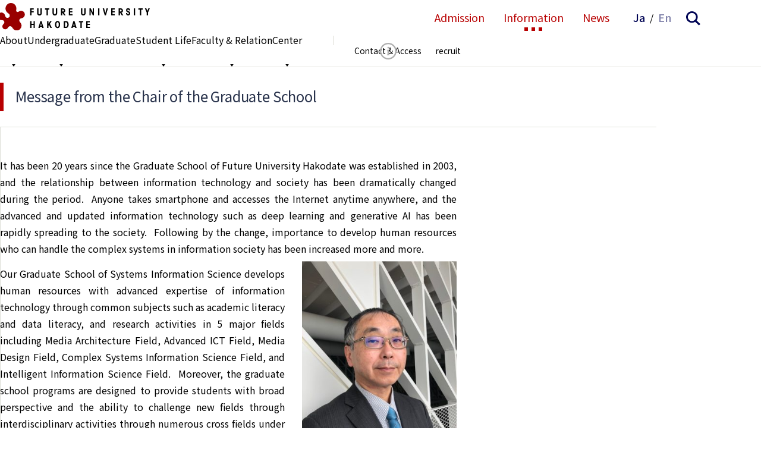

--- FILE ---
content_type: text/html; charset=UTF-8
request_url: https://www.fun.ac.jp/en/message-from-the-head-of-the-research-department
body_size: 6367
content:
<!DOCTYPE html>
<html lang="en">
<head>
<meta charset="UTF-8">
<meta name="viewport" content="width=device-width, initial-scale=1">
<meta property="og:type" content="website">
<meta property="og:url" content="https://www.fun.ac.jp/en/message-from-the-head-of-the-research-department">
<meta property="og:title" content="Message from the Chair of the Graduate School">
<meta property="og:description" content="It has been 20 years since the Graduate School of Future University Hakodate was established in 2003...">
<meta property="og:site_name" content="Future University Hakodate">
<meta property="og:image" content="https://www.fun.ac.jp/wp-content/themes/fun_2410/assets/images/share/logo-og.png">

<link rel="shortcut icon" href="https://www.fun.ac.jp/wp-content/themes/fun_2410/assets/images/share/favicon.ico">
<link rel="icon" type="image/png" href="https://www.fun.ac.jp/wp-content/themes/fun_2410/assets/images/share/icon-192x192.png">
<link rel="apple-touch-icon" type="image/png" href="https://www.fun.ac.jp/wp-content/themes/fun_2410/assets/images/share/apple-touch-icon-180x180.png">

<meta name="google-site-verification" content="d-AxjfUa7mo_a1crEX8NZLKCKMdMYqccDC03bBO-lCg" />
<script async src="https://www.googletagmanager.com/gtag/js?id=UA-162008369-1"></script>
<script>
window.dataLayer = window.dataLayer || [];
function gtag(){dataLayer.push(arguments);}
gtag('js', new Date());
gtag('config', 'UA-162008369-1');
</script>
<title>Message from the Chair of the Graduate School &#8211; Future University Hakodate</title>
<meta name='robots' content='max-image-preview:large' />
	<style>img:is([sizes="auto" i], [sizes^="auto," i]) { contain-intrinsic-size: 3000px 1500px }</style>
	<link rel='dns-prefetch' href='//fonts.googleapis.com' />
<link rel='stylesheet' id='wp-block-library-css' href='https://www.fun.ac.jp/wp-includes/css/dist/block-library/style.min.css' type='text/css' media='all' />
<style id='classic-theme-styles-inline-css' type='text/css'>
/*! This file is auto-generated */
.wp-block-button__link{color:#fff;background-color:#32373c;border-radius:9999px;box-shadow:none;text-decoration:none;padding:calc(.667em + 2px) calc(1.333em + 2px);font-size:1.125em}.wp-block-file__button{background:#32373c;color:#fff;text-decoration:none}
</style>
<style id='global-styles-inline-css' type='text/css'>
:root{--wp--preset--aspect-ratio--square: 1;--wp--preset--aspect-ratio--4-3: 4/3;--wp--preset--aspect-ratio--3-4: 3/4;--wp--preset--aspect-ratio--3-2: 3/2;--wp--preset--aspect-ratio--2-3: 2/3;--wp--preset--aspect-ratio--16-9: 16/9;--wp--preset--aspect-ratio--9-16: 9/16;--wp--preset--color--black: #000000;--wp--preset--color--cyan-bluish-gray: #abb8c3;--wp--preset--color--white: #ffffff;--wp--preset--color--pale-pink: #f78da7;--wp--preset--color--vivid-red: #cf2e2e;--wp--preset--color--luminous-vivid-orange: #ff6900;--wp--preset--color--luminous-vivid-amber: #fcb900;--wp--preset--color--light-green-cyan: #7bdcb5;--wp--preset--color--vivid-green-cyan: #00d084;--wp--preset--color--pale-cyan-blue: #8ed1fc;--wp--preset--color--vivid-cyan-blue: #0693e3;--wp--preset--color--vivid-purple: #9b51e0;--wp--preset--gradient--vivid-cyan-blue-to-vivid-purple: linear-gradient(135deg,rgba(6,147,227,1) 0%,rgb(155,81,224) 100%);--wp--preset--gradient--light-green-cyan-to-vivid-green-cyan: linear-gradient(135deg,rgb(122,220,180) 0%,rgb(0,208,130) 100%);--wp--preset--gradient--luminous-vivid-amber-to-luminous-vivid-orange: linear-gradient(135deg,rgba(252,185,0,1) 0%,rgba(255,105,0,1) 100%);--wp--preset--gradient--luminous-vivid-orange-to-vivid-red: linear-gradient(135deg,rgba(255,105,0,1) 0%,rgb(207,46,46) 100%);--wp--preset--gradient--very-light-gray-to-cyan-bluish-gray: linear-gradient(135deg,rgb(238,238,238) 0%,rgb(169,184,195) 100%);--wp--preset--gradient--cool-to-warm-spectrum: linear-gradient(135deg,rgb(74,234,220) 0%,rgb(151,120,209) 20%,rgb(207,42,186) 40%,rgb(238,44,130) 60%,rgb(251,105,98) 80%,rgb(254,248,76) 100%);--wp--preset--gradient--blush-light-purple: linear-gradient(135deg,rgb(255,206,236) 0%,rgb(152,150,240) 100%);--wp--preset--gradient--blush-bordeaux: linear-gradient(135deg,rgb(254,205,165) 0%,rgb(254,45,45) 50%,rgb(107,0,62) 100%);--wp--preset--gradient--luminous-dusk: linear-gradient(135deg,rgb(255,203,112) 0%,rgb(199,81,192) 50%,rgb(65,88,208) 100%);--wp--preset--gradient--pale-ocean: linear-gradient(135deg,rgb(255,245,203) 0%,rgb(182,227,212) 50%,rgb(51,167,181) 100%);--wp--preset--gradient--electric-grass: linear-gradient(135deg,rgb(202,248,128) 0%,rgb(113,206,126) 100%);--wp--preset--gradient--midnight: linear-gradient(135deg,rgb(2,3,129) 0%,rgb(40,116,252) 100%);--wp--preset--font-size--small: 13px;--wp--preset--font-size--medium: 20px;--wp--preset--font-size--large: 36px;--wp--preset--font-size--x-large: 42px;--wp--preset--spacing--20: 0.44rem;--wp--preset--spacing--30: 0.67rem;--wp--preset--spacing--40: 1rem;--wp--preset--spacing--50: 1.5rem;--wp--preset--spacing--60: 2.25rem;--wp--preset--spacing--70: 3.38rem;--wp--preset--spacing--80: 5.06rem;--wp--preset--shadow--natural: 6px 6px 9px rgba(0, 0, 0, 0.2);--wp--preset--shadow--deep: 12px 12px 50px rgba(0, 0, 0, 0.4);--wp--preset--shadow--sharp: 6px 6px 0px rgba(0, 0, 0, 0.2);--wp--preset--shadow--outlined: 6px 6px 0px -3px rgba(255, 255, 255, 1), 6px 6px rgba(0, 0, 0, 1);--wp--preset--shadow--crisp: 6px 6px 0px rgba(0, 0, 0, 1);}:where(.is-layout-flex){gap: 0.5em;}:where(.is-layout-grid){gap: 0.5em;}body .is-layout-flex{display: flex;}.is-layout-flex{flex-wrap: wrap;align-items: center;}.is-layout-flex > :is(*, div){margin: 0;}body .is-layout-grid{display: grid;}.is-layout-grid > :is(*, div){margin: 0;}:where(.wp-block-columns.is-layout-flex){gap: 2em;}:where(.wp-block-columns.is-layout-grid){gap: 2em;}:where(.wp-block-post-template.is-layout-flex){gap: 1.25em;}:where(.wp-block-post-template.is-layout-grid){gap: 1.25em;}.has-black-color{color: var(--wp--preset--color--black) !important;}.has-cyan-bluish-gray-color{color: var(--wp--preset--color--cyan-bluish-gray) !important;}.has-white-color{color: var(--wp--preset--color--white) !important;}.has-pale-pink-color{color: var(--wp--preset--color--pale-pink) !important;}.has-vivid-red-color{color: var(--wp--preset--color--vivid-red) !important;}.has-luminous-vivid-orange-color{color: var(--wp--preset--color--luminous-vivid-orange) !important;}.has-luminous-vivid-amber-color{color: var(--wp--preset--color--luminous-vivid-amber) !important;}.has-light-green-cyan-color{color: var(--wp--preset--color--light-green-cyan) !important;}.has-vivid-green-cyan-color{color: var(--wp--preset--color--vivid-green-cyan) !important;}.has-pale-cyan-blue-color{color: var(--wp--preset--color--pale-cyan-blue) !important;}.has-vivid-cyan-blue-color{color: var(--wp--preset--color--vivid-cyan-blue) !important;}.has-vivid-purple-color{color: var(--wp--preset--color--vivid-purple) !important;}.has-black-background-color{background-color: var(--wp--preset--color--black) !important;}.has-cyan-bluish-gray-background-color{background-color: var(--wp--preset--color--cyan-bluish-gray) !important;}.has-white-background-color{background-color: var(--wp--preset--color--white) !important;}.has-pale-pink-background-color{background-color: var(--wp--preset--color--pale-pink) !important;}.has-vivid-red-background-color{background-color: var(--wp--preset--color--vivid-red) !important;}.has-luminous-vivid-orange-background-color{background-color: var(--wp--preset--color--luminous-vivid-orange) !important;}.has-luminous-vivid-amber-background-color{background-color: var(--wp--preset--color--luminous-vivid-amber) !important;}.has-light-green-cyan-background-color{background-color: var(--wp--preset--color--light-green-cyan) !important;}.has-vivid-green-cyan-background-color{background-color: var(--wp--preset--color--vivid-green-cyan) !important;}.has-pale-cyan-blue-background-color{background-color: var(--wp--preset--color--pale-cyan-blue) !important;}.has-vivid-cyan-blue-background-color{background-color: var(--wp--preset--color--vivid-cyan-blue) !important;}.has-vivid-purple-background-color{background-color: var(--wp--preset--color--vivid-purple) !important;}.has-black-border-color{border-color: var(--wp--preset--color--black) !important;}.has-cyan-bluish-gray-border-color{border-color: var(--wp--preset--color--cyan-bluish-gray) !important;}.has-white-border-color{border-color: var(--wp--preset--color--white) !important;}.has-pale-pink-border-color{border-color: var(--wp--preset--color--pale-pink) !important;}.has-vivid-red-border-color{border-color: var(--wp--preset--color--vivid-red) !important;}.has-luminous-vivid-orange-border-color{border-color: var(--wp--preset--color--luminous-vivid-orange) !important;}.has-luminous-vivid-amber-border-color{border-color: var(--wp--preset--color--luminous-vivid-amber) !important;}.has-light-green-cyan-border-color{border-color: var(--wp--preset--color--light-green-cyan) !important;}.has-vivid-green-cyan-border-color{border-color: var(--wp--preset--color--vivid-green-cyan) !important;}.has-pale-cyan-blue-border-color{border-color: var(--wp--preset--color--pale-cyan-blue) !important;}.has-vivid-cyan-blue-border-color{border-color: var(--wp--preset--color--vivid-cyan-blue) !important;}.has-vivid-purple-border-color{border-color: var(--wp--preset--color--vivid-purple) !important;}.has-vivid-cyan-blue-to-vivid-purple-gradient-background{background: var(--wp--preset--gradient--vivid-cyan-blue-to-vivid-purple) !important;}.has-light-green-cyan-to-vivid-green-cyan-gradient-background{background: var(--wp--preset--gradient--light-green-cyan-to-vivid-green-cyan) !important;}.has-luminous-vivid-amber-to-luminous-vivid-orange-gradient-background{background: var(--wp--preset--gradient--luminous-vivid-amber-to-luminous-vivid-orange) !important;}.has-luminous-vivid-orange-to-vivid-red-gradient-background{background: var(--wp--preset--gradient--luminous-vivid-orange-to-vivid-red) !important;}.has-very-light-gray-to-cyan-bluish-gray-gradient-background{background: var(--wp--preset--gradient--very-light-gray-to-cyan-bluish-gray) !important;}.has-cool-to-warm-spectrum-gradient-background{background: var(--wp--preset--gradient--cool-to-warm-spectrum) !important;}.has-blush-light-purple-gradient-background{background: var(--wp--preset--gradient--blush-light-purple) !important;}.has-blush-bordeaux-gradient-background{background: var(--wp--preset--gradient--blush-bordeaux) !important;}.has-luminous-dusk-gradient-background{background: var(--wp--preset--gradient--luminous-dusk) !important;}.has-pale-ocean-gradient-background{background: var(--wp--preset--gradient--pale-ocean) !important;}.has-electric-grass-gradient-background{background: var(--wp--preset--gradient--electric-grass) !important;}.has-midnight-gradient-background{background: var(--wp--preset--gradient--midnight) !important;}.has-small-font-size{font-size: var(--wp--preset--font-size--small) !important;}.has-medium-font-size{font-size: var(--wp--preset--font-size--medium) !important;}.has-large-font-size{font-size: var(--wp--preset--font-size--large) !important;}.has-x-large-font-size{font-size: var(--wp--preset--font-size--x-large) !important;}
:where(.wp-block-post-template.is-layout-flex){gap: 1.25em;}:where(.wp-block-post-template.is-layout-grid){gap: 1.25em;}
:where(.wp-block-columns.is-layout-flex){gap: 2em;}:where(.wp-block-columns.is-layout-grid){gap: 2em;}
:root :where(.wp-block-pullquote){font-size: 1.5em;line-height: 1.6;}
</style>
<link rel='stylesheet' id='theme-style-css' href='https://www.fun.ac.jp/wp-content/themes/fun_2410/assets/css/style.css?fver=20250315102625' type='text/css' media='all' />
<link rel='stylesheet' id='font-material-css' href='https://fonts.googleapis.com/icon?family=Material+Icons' type='text/css' media='all' />
<link rel='stylesheet' id='font-red-hat-display-css' href='https://fonts.googleapis.com/css2?family=Red+Hat+Display%3Aital%2Cwght%400%2C300..900%3B1%2C300..900&#038;display=swap' type='text/css' media='all' />
<script type="text/javascript" id="stile-js-before">
/* <![CDATA[ */
window.ST = window['ST'] || {};window.ST.ANCHOR_OFFSET_ADDITIONAL = 128;
/* ]]> */
</script>
<script type="text/javascript" src="https://www.fun.ac.jp/wp-content/themes/fun_2410/inc/stile/js/stile-full.min.js?fver=20250315102642" id="stile-js"></script>
<link rel="https://api.w.org/" href="https://www.fun.ac.jp/wp-json/" /><link rel="alternate" title="JSON" type="application/json" href="https://www.fun.ac.jp/wp-json/wp/v2/pages/4219" /><link rel="canonical" href="https://www.fun.ac.jp/en/message-from-the-head-of-the-research-department" />
<link rel='shortlink' href='https://www.fun.ac.jp/?p=4219' />
<link rel="alternate" title="oEmbed (JSON)" type="application/json+oembed" href="https://www.fun.ac.jp/wp-json/oembed/1.0/embed?url=https%3A%2F%2Fwww.fun.ac.jp%2Fen%2Fmessage-from-the-head-of-the-research-department" />
<link rel="alternate" title="oEmbed (XML)" type="text/xml+oembed" href="https://www.fun.ac.jp/wp-json/oembed/1.0/embed?url=https%3A%2F%2Fwww.fun.ac.jp%2Fen%2Fmessage-from-the-head-of-the-research-department&#038;format=xml" />
</head>

<body class="page-template-default page page-id-4219 page-child parent-pageid-5 site-lang-en" id="top">
<div id="page" class="site">
	<a class="skip-link screen-reader-text" href="#content">Skip to content</a>

	<header id="masthead" class="site-header global-nav-bar-visible gida-header gida-header-top" role="banner">
		<div class="site-header-main">
			<div class="site-header-main-column">
				<h1 class="site-branding">
					<a href="https://www.fun.ac.jp/en" rel="home" class="part-site-branding en">
	<img class="site-title en" src="https://www.fun.ac.jp/wp-content/themes/fun_2410/assets/images/title-en.svg" alt="Future University Hakodate">
</a>
				</h1>
				<div class="site-global-nav-button small"><ul class="menu"></ul></div>
				<div class="site-global-nav-language-menu small"><a href="https://www.fun.ac.jp" rel="tag">Ja</a><a href="https://www.fun.ac.jp/en" rel="tag" class="current">En</a></div>
				<button class="site-global-nav-search small"><img src="https://www.fun.ac.jp/wp-content/themes/fun_2410/assets/images/icon-nav-search.svg" alt="Search"></button>
			</div>

			<div class="site-global-nav">
				<ul class="menu"><li id="menu-item-2975" class="group"><label for="panel-2975-ctrl"><div>Admission</div></label></li><li id="menu-item-3955" class="menu-ancestor group"><label for="panel-3955-ctrl"><div>Information</div></label></li><li id="menu-item-3961"><a href="https://www.fun.ac.jp/en/news" target=""><div>News</div></a></li></ul>				<div class="site-global-nav-language-menu"><ul class="list-site-lang"><li><a href="https://www.fun.ac.jp" rel="tag">Ja</a></li><li><a href="https://www.fun.ac.jp/en" rel="tag" class="current">En</a></li></ul></div>
				<button class="site-global-nav-search"><img src="https://www.fun.ac.jp/wp-content/themes/fun_2410/assets/images/icon-nav-search.svg" alt="Search"></button>
			</div>
		</div>

		<div class="site-header-sub screen-only">
			<div class="site-global-nav-bar-wrapper">
				<div id="panel-2975">
					<div class="site-global-nav-bar">
						<div class="site-global-nav-bar-inner scroll scroll-shadow">
							<div class="container">
								<ul class="menu"><li id="menu-item-4467" class="group"><label for="panel-4467-ctrl"><div>Undergraduate</div></label></li><li id="menu-item-2979" class="group"><label for="panel-2979-ctrl"><div>Graduate</div></label></li></ul>									<ul class="menu header"><li id="menu-item-3133" class="information"><a href="https://www.fun.ac.jp/en/access" target=""><div>Contact &#038; Access</div></a></li><li id="menu-item-16933"><a href="https://www.fun.ac.jp/recruit-en" target=""><div>recruit</div></a></li></ul>							</div>
						</div>
					</div>
				</div>
				<div id="panel-3955">
					<div class="site-global-nav-bar">
						<div class="site-global-nav-bar-inner scroll scroll-shadow">
							<div class="container">
								<ul class="menu"><li id="menu-item-4563" class="group"><label for="panel-4563-ctrl"><div>About</div></label></li><li id="menu-item-3960" class="group"><label for="panel-3960-ctrl"><div>Undergraduate</div></label></li><li id="menu-item-4500" class="menu-parent menu-ancestor group"><label for="panel-4500-ctrl"><div>Graduate</div></label></li><li id="menu-item-4559" class="group"><label for="panel-4559-ctrl"><div>Student Life</div></label></li><li id="menu-item-4508" class="group"><label for="panel-4508-ctrl"><div>Faculty &amp; Relation</div></label></li><li id="menu-item-4558" class="group"><label for="panel-4558-ctrl"><div>Center</div></label></li></ul>									<ul class="menu header"><li  class="information"><a href="https://www.fun.ac.jp/en/access" target=""><div>Contact &#038; Access</div></a></li><li ><a href="https://www.fun.ac.jp/recruit-en" target=""><div>recruit</div></a></li></ul>							</div>
						</div>
					</div>
				</div>
			</div>

			<div class="part-search-panel">
	<div class="inner">
		<div>
			<form role="search" method="get" class="search-form" action="https://www.fun.ac.jp/en/search">
	<label class="label-field">
		<input type="search" class="field" placeholder="Keyword" value="" name="s" />
	</label>
	<label class="label-submit">
		<input type="submit" class="submit" value="Search" />
	</label>
</form>
		</div>

		<div class="keyword">
			<div class="label">Your Search Keywords</div>

			<ul class="list-item-keyword local">
			</ul>
		</div>

		<div class="keyword">
			<div class="label">Recommended Search Keywords</div>

			<ul class="list-item-keyword common">
				<li class="item-keyword">
					<button type="button" class="search"></button>
					<button type="button" class="add"></button>
				</li>
			</ul>
		</div>
	</div>
</div>

			<div class="site-global-nav-panel-wrapper">
				<div id="panel-4467" class="site-global-nav-panel">
					<ul class="menu"><li id="menu-item-4480"><a href="https://www.fun.ac.jp/en/admission-curriculum-diploma" target=""><div>Educational Policy</div></a></li><li id="menu-item-5151"><a href="https://www.fun.ac.jp/en/admission-policy" target=""><div>Admission</div></a></li><li id="menu-item-4484"><a href="https://www.fun.ac.jp/en/curriculum-policy" target=""><div>Curriculum</div></a></li><li id="menu-item-4486"><a href="https://www.fun.ac.jp/en/diploma-policy" target=""><div>Diploma</div></a></li></ul>				</div>
				<div id="panel-2979" class="site-global-nav-panel">
					<ul class="menu"><li id="menu-item-4487"><a href="https://www.fun.ac.jp/en/international-student-gs" target=""><div>International Student Selection</div></a></li><li id="menu-item-4481"><a href="https://www.fun.ac.jp/en/admission-policy-gs" target=""><div>Admission Policy</div></a></li><li id="menu-item-4483"><a href="https://www.fun.ac.jp/en/curriculum-policy-gs" target=""><div>Curriculum Policy</div></a></li><li id="menu-item-4485"><a href="https://www.fun.ac.jp/en/diploma-policy-gs" target=""><div>Diploma Policy</div></a></li><li id="menu-item-26743"><a href="https://www.fun.ac.jp/en/international-student-gs#G_Syllabus" target=""><div>Syllabus</div></a></li></ul>				</div>
				<div id="panel-4563" class="site-global-nav-panel">
					<ul class="menu"><li id="menu-item-4488"><a href="https://www.fun.ac.jp/en/president-message" target=""><div>Message from the President</div></a></li><li id="menu-item-2980"><a href="https://www.fun.ac.jp/en/history" target=""><div>History</div></a></li><li id="menu-item-2981"><a href="https://www.fun.ac.jp/en/open-space-open-mind" target=""><div>Open Space, Open Mind</div></a></li><li id="menu-item-2982"><a href="https://www.fun.ac.jp/en/facility" target=""><div>University Facilities</div></a></li></ul>				</div>
				<div id="panel-3960" class="site-global-nav-panel">
					<ul class="menu"><li id="menu-item-2983"><a href="https://www.fun.ac.jp/en/department" target=""><div>Departments</div></a></li><li id="menu-item-5144"><a href="https://www.fun.ac.jp/en/course" target=""><div>Each Department’s Courses</div></a></li><li id="menu-item-4489"><a href="https://www.fun.ac.jp/en/research-and-education" target=""><div>Research and Education</div></a></li><li id="menu-item-4516"><a href="https://www.fun.ac.jp/en/achievement" target=""><div>Achievements</div></a></li><li id="menu-item-5143"><a href="https://www.fun.ac.jp/en/intro-pbl" target=""><div>Introduction to the Project-Based Learning @ FUN</div></a></li><li id="menu-item-2988" class="group"><label for="panel-2988-ctrl"><div>Project-Based Learning</div></label><ul class="menu"><li id="menu-item-4490"><a href="https://www.fun.ac.jp/en/part1" target=""><div>PART1</div></a></li><li id="menu-item-4491"><a href="https://www.fun.ac.jp/en/part2" target=""><div>PART2</div></a></li><li id="menu-item-4492"><a href="https://www.fun.ac.jp/en/part3" target=""><div>PART3</div></a></li><li id="menu-item-4493"><a href="https://www.fun.ac.jp/en/part4" target=""><div>PART4</div></a></li><li id="menu-item-4554"><a href="https://www.fun.ac.jp/en/part5" target=""><div>PART5</div></a></li></ul></li></ul>				</div>
				<div id="panel-4500" class="site-global-nav-panel">
					<ul class="menu"><li id="menu-item-4501" class="current"><a href="https://www.fun.ac.jp/en/message-from-the-head-of-the-research-department" target=""><div>Message from the Chair of the Graduate School</div></a></li><li id="menu-item-4502"><a href="https://www.fun.ac.jp/en/outline-of-study" target=""><div>Outline of Study</div></a></li><li id="menu-item-4505"><a href="https://www.fun.ac.jp/en/five-research-field" target=""><div>Five Research Fields</div></a></li></ul>				</div>
				<div id="panel-4559" class="site-global-nav-panel">
					<ul class="menu"><li id="menu-item-2985"><a href="https://www.fun.ac.jp/en/hakodate" target=""><div>Our Open Town</div></a></li><li id="menu-item-4496"><a href="https://www.fun.ac.jp/en/student" target=""><div>Students</div></a></li><li id="menu-item-4497"><a href="https://www.fun.ac.jp/en/life-fun" target=""><div>Life@FUN</div></a></li><li id="menu-item-4498"><a href="https://www.fun.ac.jp/en/eduroam" target=""><div>Eduroam</div></a></li><li id="menu-item-4499"><a href="https://www.fun.ac.jp/en/fun-movie" target=""><div>FUN MOVIE</div></a></li></ul>				</div>
				<div id="panel-4508" class="site-global-nav-panel">
					<ul class="menu"><li id="menu-item-4638" class="group"><label for="panel-4638-ctrl"><div>Faculty</div></label><ul class="menu"><li id="menu-item-4495"><a href="https://www.fun.ac.jp/en/faculty" target=""><div>Faculty List</div></a></li></ul></li><li id="menu-item-4561" class="group"><label for="panel-4561-ctrl"><div>Relation</div></label><ul class="menu"><li id="menu-item-4509"><a href="https://www.fun.ac.jp/en/exchange-agreement" target=""><div>Exchange Agreements</div></a></li></ul></li></ul>				</div>
				<div id="panel-4558" class="site-global-nav-panel">
					<ul class="menu"><li id="menu-item-14364"><a href="https://library.fun.ac.jp/?lang=english" target=""><div>Media Library</div></a></li><li id="menu-item-4511"><a href="https://www.fun.ac.jp/en/cml" target=""><div>Center for Meta-Learning</div></a></li><li id="menu-item-4512"><a href="https://www.fun.ac.jp/en/crc" target=""><div>Center for University-Society Relations and Collaboration</div></a></li><li id="menu-item-4513"><a href="https://www.fun.ac.jp/en/cisd" target=""><div>Center for Information System Design</div></a></li></ul>				</div>
			</div>
		</div>
	</header>

	<div id="content" class="site-content">
	<div id="primary" class="content-area">
		<main id="main" class="site-main" role="main">


<article id="post-4219" class="entry entry-page post-4219 page type-page status-publish hentry">
	<header class="entry-header accent">
		<div class="inner" data-stile="scroll-effect">
			<h2 class="title" data-length="long"><div>Message from the Chair of the Graduate School</div></h2>

		</div>

	</header>

	<div class="entry-content-wrapper page">
		<div class="entry-content stile"><p>It has been 20 years since the Graduate School of Future University Hakodate was established in 2003, and the relationship between information technology and society has been dramatically changed during the period.  Anyone takes smartphone and accesses the Internet anytime anywhere, and the advanced and updated information technology such as deep learning and generative AI has been rapidly spreading to the society.  Following by the change, importance to develop human resources who can handle the complex systems in information society has been increased more and more.<br />
<img fetchpriority="high" decoding="async" class="wp-image-23344 alignright" src="https://www.fun.ac.jp/wp-content/uploads/2024/03/IMG_9395-rotated.jpeg" alt="" width="260" height="347" srcset="https://www.fun.ac.jp/wp-content/uploads/2024/03/IMG_9395-rotated.jpeg 480w, https://www.fun.ac.jp/wp-content/uploads/2024/03/IMG_9395-320x427.jpeg 320w" sizes="(max-width: 260px) 100vw, 260px" /></p>
<p>Our Graduate School of Systems Information Science develops human resources with advanced expertise of information technology through common subjects such as academic literacy and data literacy, and research activities in 5 major fields including Media Architecture Field, Advanced ICT Field, Media Design Field, Complex Systems Information Science Field, and Intelligent Information Science Field.  Moreover, the graduate school programs are designed to provide students with broad perspective and the ability to challenge new fields through interdisciplinary activities through numerous cross fields under the spirit of “Open Space, Open Mind”.</p>
<p>We expect our graduate students to acquire the ability to adapt and be active on a rapidly changing information society with experiencing learning and research activities with us.</p>
<p>&nbsp;</p>
</div>

				<aside class="part-related">
	<h2 class="aside-title">Related Links</h2>

	<ul class="list-item-simple stile-anchor">
<li><a href="https://www.fun.ac.jp/en/faculty/suzuki-shoji">Introduction of Prof. SUZUKI Sho&#039;ji</a></li>	</ul>
</aside>
	</div>
</article>

		</main>
	</div>
	</div><!-- #content -->

	<footer id="colophon" class="site-footer" role="contentinfo">
		<div class="site-footer-sns screen-only">
			<div class="site-footer-margin">
				<aside class="part-sns-share screen-only">
	<div class="label">Share</div>

	<ul class="list-sns">
		<li><a href="http://www.facebook.com/sharer.php?u=https%3A%2F%2Fwww.fun.ac.jp%2Fen%2Fmessage-from-the-head-of-the-research-department&#038;t=Message%20from%20the%20Chair%20of%20the%20Graduate%20School%20-%20Future%20University%20Hakodate" title="Facebook"></a></li>
		<li><a href="http://twitter.com/intent/tweet?url=https%3A%2F%2Fwww.fun.ac.jp%2Fen%2Fmessage-from-the-head-of-the-research-department&#038;text=Message%20from%20the%20Chair%20of%20the%20Graduate%20School%20-%20Future%20University%20Hakodate" title="X"></a></li>
	</ul>
</aside>
			</div>
		</div>

		<div class="site-footer-margin">
			<div class="site-footer-column">
				<div>
					<div class="site-footer-branding">
						<a href="https://www.fun.ac.jp/en" rel="home" class="part-site-branding en">
	<img class="site-title en" src="https://www.fun.ac.jp/wp-content/themes/fun_2410/assets/images/title-en.svg" alt="Future University Hakodate">
</a>
						<div class="address en">116-2 Kamedanakano-cho, Hakodate, Hokkaido 041-8655, Japan</div>
					</div>

					<div class="site-footer-nav stile-anchor-url screen-only">
						<ul class="menu header"><li id="menu-item-11694"><a href="https://www.fun.ac.jp/en/access" target=""><div>Contact &#038; Access</div></a></li><li id="menu-item-11693"><a href="https://www.fun.ac.jp/en/sitepolicy" target=""><div>Site Policy</div></a></li></ul>						</div>
				</div>

				<div>
					<div class="site-footer-official-sns screen-only">
						<div class="label">Official SNS</div>
						<ul class="list-official-sns">
	<li><a href="https://twitter.com/FUN_Hakodate" title="Official X"></a></li>
	<li><a href="https://www.youtube.com/channel/UC4B8mbp0L1pFQeUsiY7EE0A" title="Official YouTube"></a></li>
	<li><a href="https://www.instagram.com/fun_hakodate" title="Official Instagram"></a></li>
</ul>
					</div>
				</div>
			</div>
		</div>

		<div class="site-footer-info">
			<div class="site-copyright">&copy; FUTURE UNIVERSITY HAKODATE</div>
		</div>

		<div class="site-footer-misc"><a id="back-to-top" class="hidden" href="#top"><span class="screen-reader-text">Back to top</span></a></div>
	</footer>
</div><!-- #page -->

<script type="text/javascript" src="https://www.fun.ac.jp/wp-content/themes/fun_2410/inc/gida-header/js/fixed.min.js?fver=20250315102639" id="sticky-header-js"></script>
<script type="text/javascript" id="sticky-header-js-after">
/* <![CDATA[ */
GIDA.header_fixed();
/* ]]> */
</script>
<script type="text/javascript" src="https://www.fun.ac.jp/wp-content/themes/fun_2410/assets/js/faculty-index.min.js?fver=20250315102638" id="faculty-index-js"></script>
<script type="text/javascript" src="https://www.fun.ac.jp/wp-content/themes/fun_2410/assets/js/index.min.js?fver=20250315102638" id="index-js"></script>

</body>
</html>


--- FILE ---
content_type: text/css
request_url: https://www.fun.ac.jp/wp-content/themes/fun_2410/assets/css/style.css?fver=20250315102625
body_size: 38984
content:
@import"https://fonts.googleapis.com/css?family=Open+Sans:400,400i,700,700i&display=swap";@import"https://fonts.googleapis.com/css?family=Spectral:300,300i,600,600i&display=swap";@font-face{font-family:"SourceHanSansJP-VF";font-weight:100 900;src:url("../fonts/SourceHanSansJP-VF.ttf.woff2") format("woff2-variations")}@font-face{font-family:"SourceHanSerifJP-VF";font-weight:100 900;src:url("../fonts/SourceHanSerifJP-VF.ttf.woff2") format("woff2-variations")}:root{--nc-font-sans: "Helvetica Neue", Arial, "Hiragino Kaku Gothic ProN", YuGothicM, "Yu Gothic", YuGothic, sans-serif;--nc-font-serif: "Times New Roman", "Hiragino Mincho ProN", YuMinchoM, "Yu Mincho", YuMincho, serif;--font-sans: "SourceHanSansJP-VF", var(--nc-font-sans);--font-serif: "SourceHanSerifJP-VF", var(--nc-font-serif);--font-accent: "Red Hat Display", "SourceHanSansJP-VF", var(--nc-font-serif);--gap-sm: clamp(0.75rem, 0.25rem + 1.25vmin, 1rem);--gap-md: clamp(1.50rem, 0.50rem + 2.50vmin, 2rem);--gap-lg: clamp(3.00rem, 1.00rem + 5.00vmin, 4rem);--size-ui: clamp(2.50rem, 1.50rem + 2.50vmin, 3rem)}html,body,h1,h2,h3,h4,h5,h6,a,p,span,em,small,strong,sub,sup,mark,del,ins,strike,abbr,dfn,blockquote,q,cite,code,pre,ol,ul,li,dl,dt,dd,div,hr,section,article,main,aside,nav,header,hgroup,footer,img,figure,figcaption,address,time,audio,video,canvas,iframe,details,summary,fieldset,form,label,legend,table,caption,tbody,tfoot,thead,tr,th,td{margin:0;padding:0;border:0}html{box-sizing:border-box}*,*::before,*::after{box-sizing:inherit;background-repeat:no-repeat}main{display:block}html{line-height:1;-webkit-text-size-adjust:100%;word-wrap:break-word;overflow-wrap:break-word;-moz-tab-size:4;-o-tab-size:4;tab-size:4}*{font-size:inherit;font-family:inherit;line-height:inherit}a,a:visited{color:inherit}a{text-decoration:none}h1,h2,h3,h4,h5,h6{font-size:100%;font-weight:normal}mark{color:inherit;background-color:inherit}address{font-style:inherit}code,kbd,samp,pre{font-size:1em}ol[class],ul[class]{list-style:none}table{border-collapse:collapse;border-spacing:0}td,th{text-align:left}img,iframe,embed,object,audio,video{max-width:100%;height:auto;border:none}button,input,select,textarea{border-radius:0}button,[type=button],[type=reset],[type=submit],[role=button]{cursor:pointer}[disabled]{cursor:default}button,input,optgroup,select,textarea{font:inherit;margin:0}button,input,select,textarea{border:1px solid WindowFrame;color:inherit}button,input{line-height:1;overflow:visible}button,select{text-transform:none}button,[type=button],[type=reset],[type=submit]{-webkit-appearance:button}button::-moz-focus-inner,[type=button]::-moz-focus-inner,[type=reset]::-moz-focus-inner,[type=submit]::-moz-focus-inner{border-style:none;padding:0}button:-moz-focusring,[type=button]:-moz-focusring,[type=reset]:-moz-focusring,[type=submit]:-moz-focusring{outline:1px dotted ButtonText}[type=search]{-webkit-appearance:none;outline-offset:-2px}[type=search]::-webkit-search-decoration{-webkit-appearance:none}[type=number]{width:auto}[type=range]{padding:0}select{-webkit-appearance:none;-moz-appearance:none}select::-ms-expand{display:none}select::-ms-value{color:currentColor}textarea{overflow:auto;resize:vertical}legend{border:0;color:inherit;display:table;max-width:100%;white-space:normal}progress{display:inline-block;vertical-align:baseline}:-ms-input-placeholder{color:inherit;opacity:.54}::-webkit-file-upload-button{-webkit-appearance:button;font:inherit}@font-face{font-family:"Yu Gothic C";font-weight:100;src:local("Yu Gothic Medium"),local("YuGothic-Medium"),local("YuGothic-Regular")}@font-face{font-family:"Yu Gothic C";font-weight:200;src:local("Yu Gothic Medium"),local("YuGothic-Medium"),local("YuGothic-Regular")}@font-face{font-family:"Yu Gothic C";font-weight:300;src:local("Yu Gothic Medium"),local("YuGothic-Medium"),local("YuGothic-Regular")}@font-face{font-family:"Yu Gothic C";font-weight:400;src:local("Yu Gothic Medium"),local("YuGothic-Medium"),local("YuGothic-Regular")}@font-face{font-family:"Yu Gothic C";font-weight:normal;src:local("Yu Gothic Medium"),local("YuGothic-Medium"),local("YuGothic-Regular")}@font-face{font-family:"Yu Gothic C";font-weight:bold;src:local("Yu Gothic Bold"),local("YuGothic-Bold")}@font-face{font-family:"Yu Mincho";font-weight:100;src:local("Yu Mincho Regular"),local("YuMincho-Regular")}@font-face{font-family:"Yu Mincho";font-weight:200;src:local("Yu Mincho Regular"),local("YuMincho-Regular")}@font-face{font-family:"Yu Mincho";font-weight:300;src:local("Yu Mincho Regular"),local("YuMincho-Regular")}@font-face{font-family:"Yu Mincho";font-weight:400;src:local("Yu Mincho Regular"),local("YuMincho-Regular")}@font-face{font-family:"Yu Mincho";font-weight:normal;src:local("Yu Mincho Regular"),local("YuMincho-Regular")}@font-face{font-family:"Yu Mincho";font-weight:bold;src:local("Yu Mincho Demibold"),local("YuMincho-Demibold")}@font-face{font-family:Meiryo;font-weight:normal;src:local("Meiryo")}@font-face{font-family:Meiryo;font-weight:bold;src:local("Meiryo Bold")}@font-face{font-family:"HG Mincho";font-weight:normal;src:local("HGMinchoB")}@font-face{font-family:"HG Mincho";font-weight:bold;src:local("HGMinchoE")}.visually-hidden{position:absolute;width:1px;height:1px;overflow:hidden;border:0;padding:0;clip:rect(0 0 0 0);clip-path:inset(50%);margin:-1px;white-space:nowrap}@media(prefers-reduced-motion: reduce){*,*::before,*::after{animation-duration:.01ms !important;animation-iteration-count:1 !important;transition-duration:.01ms !important;scroll-behavior:auto !important}}.stile .tab-page>div>div+div,.widget_text .textwidget .tab-page>div>div+div,.stile .pseudo-tab-page>div+div,.widget_text .textwidget .pseudo-tab-page>div+div,.stile .column-2>*>div+div,.widget_text .textwidget .column-2>*>div+div,.stile .column-3>*>div+div,.widget_text .textwidget .column-3>*>div+div,.stile .column-4>*>div+div,.widget_text .textwidget .column-4>*>div+div,.stile .card-2>*>div+div,.widget_text .textwidget .card-2>*>div+div,.stile .card-3>*>div+div,.widget_text .textwidget .card-3>*>div+div,.stile .card-4>*>div+div,.widget_text .textwidget .card-4>*>div+div,.stile div.frame blockquote>div+div,.stile div.frame-alt blockquote>div+div,.stile blockquote>div+div,.widget_text .textwidget blockquote>div+div,.stile div.frame>div+div,.stile div.frame-alt>div+div,.widget_text .textwidget div.frame>div+div,.widget_text .textwidget div.frame-alt>div+div,.stile>div+div,.widget_text .textwidget>div+div{margin-top:1.8rem}.stile .tab-page>div>*:first-child.alignleft+*:not([class]),.widget_text .textwidget .tab-page>div>*:first-child.alignleft+*:not([class]),.stile .pseudo-tab-page>*:first-child.alignleft+*:not([class]),.widget_text .textwidget .pseudo-tab-page>*:first-child.alignleft+*:not([class]),.stile .column-2>*>*:first-child.alignleft+*:not([class]),.widget_text .textwidget .column-2>*>*:first-child.alignleft+*:not([class]),.stile .column-3>*>*:first-child.alignleft+*:not([class]),.widget_text .textwidget .column-3>*>*:first-child.alignleft+*:not([class]),.stile .column-4>*>*:first-child.alignleft+*:not([class]),.widget_text .textwidget .column-4>*>*:first-child.alignleft+*:not([class]),.stile .card-2>*>*:first-child.alignleft+*:not([class]),.widget_text .textwidget .card-2>*>*:first-child.alignleft+*:not([class]),.stile .card-3>*>*:first-child.alignleft+*:not([class]),.widget_text .textwidget .card-3>*>*:first-child.alignleft+*:not([class]),.stile .card-4>*>*:first-child.alignleft+*:not([class]),.widget_text .textwidget .card-4>*>*:first-child.alignleft+*:not([class]),.stile blockquote>*:first-child.alignleft+*:not([class]),.widget_text .textwidget blockquote>*:first-child.alignleft+*:not([class]),.stile div.frame>*:first-child.alignleft+*:not([class]),.stile div.frame-alt>*:first-child.alignleft+*:not([class]),.widget_text .textwidget div.frame>*:first-child.alignleft+*:not([class]),.widget_text .textwidget div.frame-alt>*:first-child.alignleft+*:not([class]),.stile>*:first-child.alignleft+*:not([class]),.widget_text .textwidget>*:first-child.alignleft+*:not([class]),.stile .tab-page>div>*:first-child.alignright+*:not([class]),.widget_text .textwidget .tab-page>div>*:first-child.alignright+*:not([class]),.stile .pseudo-tab-page>*:first-child.alignright+*:not([class]),.widget_text .textwidget .pseudo-tab-page>*:first-child.alignright+*:not([class]),.stile .column-2>*>*:first-child.alignright+*:not([class]),.widget_text .textwidget .column-2>*>*:first-child.alignright+*:not([class]),.stile .column-3>*>*:first-child.alignright+*:not([class]),.widget_text .textwidget .column-3>*>*:first-child.alignright+*:not([class]),.stile .column-4>*>*:first-child.alignright+*:not([class]),.widget_text .textwidget .column-4>*>*:first-child.alignright+*:not([class]),.stile .card-2>*>*:first-child.alignright+*:not([class]),.widget_text .textwidget .card-2>*>*:first-child.alignright+*:not([class]),.stile .card-3>*>*:first-child.alignright+*:not([class]),.widget_text .textwidget .card-3>*>*:first-child.alignright+*:not([class]),.stile .card-4>*>*:first-child.alignright+*:not([class]),.widget_text .textwidget .card-4>*>*:first-child.alignright+*:not([class]),.stile blockquote>*:first-child.alignright+*:not([class]),.widget_text .textwidget blockquote>*:first-child.alignright+*:not([class]),.stile div.frame>*:first-child.alignright+*:not([class]),.stile div.frame-alt>*:first-child.alignright+*:not([class]),.widget_text .textwidget div.frame>*:first-child.alignright+*:not([class]),.widget_text .textwidget div.frame-alt>*:first-child.alignright+*:not([class]),.stile>*:first-child.alignright+*:not([class]),.widget_text .textwidget>*:first-child.alignright+*:not([class]){margin-top:0}.stile div.frame,.stile div.frame-alt,.widget_text .textwidget div.frame,.widget_text .textwidget div.frame-alt,.stile,.widget_text .textwidget{text-align:center}.stile div.frame>*,.stile div.frame-alt>*,.widget_text .textwidget div.frame>*,.widget_text .textwidget div.frame-alt>*,.stile>*,.widget_text .textwidget>*{text-align:left}.stile div.frame *+figcaption,.stile div.frame-alt *+figcaption,.widget_text .textwidget div.frame *+figcaption,.widget_text .textwidget div.frame-alt *+figcaption,.stile *+figcaption,.widget_text .textwidget *+figcaption{margin-top:.9rem}.stile div.frame table>caption,.stile div.frame-alt table>caption,.stile table>caption,.widget_text .textwidget table>caption{padding-bottom:.9rem}.stile ul:not([class])>li+li,.widget_text .textwidget ul:not([class])>li+li,.stile ul.stile>li+li,.widget_text .textwidget ul.stile>li+li{margin-top:.9rem}.stile ul[data-stile~=compact]>li+li,.widget_text .textwidget ul[data-stile~=compact]>li+li{margin-top:0}.stile ol:not([class])>li+li::before,.widget_text .textwidget ol:not([class])>li+li::before,.stile ol.stile>li+li::before,.widget_text .textwidget ol.stile>li+li::before{padding-top:.9rem}.stile ol[data-stile~=compact]>li+li::before,.widget_text .textwidget ol[data-stile~=compact]>li+li::before{padding-top:0}.stile dl:not([class])>*+dt,.widget_text .textwidget dl:not([class])>*+dt,.stile dl.stile>*+dt,.widget_text .textwidget dl.stile>*+dt{margin-top:.9rem}.stile dl[data-stile~=compact]>*+dt,.widget_text .textwidget dl[data-stile~=compact]>*+dt{margin-top:0}.stile div.frame li>ul,.stile div.frame-alt li>ul,.stile li>ul,.widget_text .textwidget li>ul,.stile div.frame li>ol,.stile div.frame-alt li>ol,.stile li>ol,.widget_text .textwidget li>ol,.stile div.frame li>dl,.stile div.frame-alt li>dl,.stile li>dl,.widget_text .textwidget li>dl,.stile div.frame dd>ul,.stile div.frame-alt dd>ul,.stile dd>ul,.widget_text .textwidget dd>ul,.stile div.frame dd>ol,.stile div.frame-alt dd>ol,.stile dd>ol,.widget_text .textwidget dd>ol,.stile div.frame dd>dl,.stile div.frame-alt dd>dl,.stile dd>dl,.widget_text .textwidget dd>dl{margin-top:.9rem}.stile div.frame *+blockquote,.stile div.frame-alt *+blockquote,.widget_text .textwidget div.frame *+blockquote,.widget_text .textwidget div.frame-alt *+blockquote,.stile *+blockquote,.widget_text .textwidget *+blockquote,.stile div.frame blockquote+*,.stile div.frame-alt blockquote+*,.stile blockquote+*,.widget_text .textwidget blockquote+*,.stile div.frame *+nav,.stile div.frame-alt *+nav,.widget_text .textwidget div.frame *+nav,.widget_text .textwidget div.frame-alt *+nav,.stile *+nav,.widget_text .textwidget *+nav,.stile div.frame nav+*,.stile div.frame-alt nav+*,.stile nav+*,.widget_text .textwidget nav+*,.stile div.frame *+pre,.stile div.frame-alt *+pre,.widget_text .textwidget div.frame *+pre,.widget_text .textwidget div.frame-alt *+pre,.stile *+pre,.widget_text .textwidget *+pre,.stile div.frame pre+*,.stile div.frame-alt pre+*,.stile pre+*,.widget_text .textwidget pre+*,.stile div.frame *+ul,.stile div.frame-alt *+ul,.widget_text .textwidget div.frame *+ul,.widget_text .textwidget div.frame-alt *+ul,.stile *+ul,.widget_text .textwidget *+ul,.stile div.frame ul+*,.stile div.frame-alt ul+*,.stile ul+*,.widget_text .textwidget ul+*,.stile div.frame *+ol,.stile div.frame-alt *+ol,.widget_text .textwidget div.frame *+ol,.widget_text .textwidget div.frame-alt *+ol,.stile *+ol,.widget_text .textwidget *+ol,.stile div.frame ol+*,.stile div.frame-alt ol+*,.stile ol+*,.widget_text .textwidget ol+*,.stile div.frame *+dl,.stile div.frame-alt *+dl,.widget_text .textwidget div.frame *+dl,.widget_text .textwidget div.frame-alt *+dl,.stile *+dl,.widget_text .textwidget *+dl,.stile div.frame dl+*,.stile div.frame-alt dl+*,.stile dl+*,.widget_text .textwidget dl+*,.stile div.frame *+p,.stile div.frame-alt *+p,.widget_text .textwidget div.frame *+p,.widget_text .textwidget div.frame-alt *+p,.stile *+p,.widget_text .textwidget *+p,.stile div.frame p+*,.stile div.frame-alt p+*,.stile p+*,.widget_text .textwidget p+*{margin-top:1.8rem}.stile div.frame *+table,.stile div.frame-alt *+table,.widget_text .textwidget div.frame *+table,.widget_text .textwidget div.frame-alt *+table,.stile *+table,.widget_text .textwidget *+table,.stile div.frame table+*,.stile div.frame-alt table+*,.stile table+*,.widget_text .textwidget table+*,.stile div.frame *+hr,.stile div.frame-alt *+hr,.widget_text .textwidget div.frame *+hr,.widget_text .textwidget div.frame-alt *+hr,.stile *+hr,.widget_text .textwidget *+hr,.stile div.frame hr+*,.stile div.frame-alt hr+*,.stile hr+*,.widget_text .textwidget hr+*{margin-top:3.6rem}.stile div.frame p+p,.stile div.frame-alt p+p,.stile p+p,.widget_text .textwidget p+p{margin-top:.9rem}@media screen and (min-width: 600px),print and (min-width: 193px){.stile div.frame *+.alignleft:not([data-stile~=aligncenter])[data-stile~=next-to-table],.stile div.frame-alt *+.alignleft:not([data-stile~=aligncenter])[data-stile~=next-to-table],.widget_text .textwidget div.frame *+.alignleft:not([data-stile~=aligncenter])[data-stile~=next-to-table],.widget_text .textwidget div.frame-alt *+.alignleft:not([data-stile~=aligncenter])[data-stile~=next-to-table],.stile *+.alignleft:not([data-stile~=aligncenter])[data-stile~=next-to-table],.widget_text .textwidget *+.alignleft:not([data-stile~=aligncenter])[data-stile~=next-to-table],.stile .alignleft:not([data-stile~=aligncenter])[data-stile~=next-to-table]+*,.widget_text .textwidget .alignleft:not([data-stile~=aligncenter])[data-stile~=next-to-table]+*,.stile div.frame *+.alignright:not([data-stile~=aligncenter])[data-stile~=next-to-table],.stile div.frame-alt *+.alignright:not([data-stile~=aligncenter])[data-stile~=next-to-table],.widget_text .textwidget div.frame *+.alignright:not([data-stile~=aligncenter])[data-stile~=next-to-table],.widget_text .textwidget div.frame-alt *+.alignright:not([data-stile~=aligncenter])[data-stile~=next-to-table],.stile *+.alignright:not([data-stile~=aligncenter])[data-stile~=next-to-table],.widget_text .textwidget *+.alignright:not([data-stile~=aligncenter])[data-stile~=next-to-table],.stile .alignright:not([data-stile~=aligncenter])[data-stile~=next-to-table]+*,.widget_text .textwidget .alignright:not([data-stile~=aligncenter])[data-stile~=next-to-table]+*{margin-top:3.6rem}.stile div.frame *+.alignleft:not([data-stile~=aligncenter])[data-stile~=next-to-hr],.stile div.frame-alt *+.alignleft:not([data-stile~=aligncenter])[data-stile~=next-to-hr],.widget_text .textwidget div.frame *+.alignleft:not([data-stile~=aligncenter])[data-stile~=next-to-hr],.widget_text .textwidget div.frame-alt *+.alignleft:not([data-stile~=aligncenter])[data-stile~=next-to-hr],.stile *+.alignleft:not([data-stile~=aligncenter])[data-stile~=next-to-hr],.widget_text .textwidget *+.alignleft:not([data-stile~=aligncenter])[data-stile~=next-to-hr],.stile .alignleft:not([data-stile~=aligncenter])[data-stile~=next-to-hr]+*,.widget_text .textwidget .alignleft:not([data-stile~=aligncenter])[data-stile~=next-to-hr]+*,.stile div.frame *+.alignright:not([data-stile~=aligncenter])[data-stile~=next-to-hr],.stile div.frame-alt *+.alignright:not([data-stile~=aligncenter])[data-stile~=next-to-hr],.widget_text .textwidget div.frame *+.alignright:not([data-stile~=aligncenter])[data-stile~=next-to-hr],.widget_text .textwidget div.frame-alt *+.alignright:not([data-stile~=aligncenter])[data-stile~=next-to-hr],.stile *+.alignright:not([data-stile~=aligncenter])[data-stile~=next-to-hr],.widget_text .textwidget *+.alignright:not([data-stile~=aligncenter])[data-stile~=next-to-hr],.stile .alignright:not([data-stile~=aligncenter])[data-stile~=next-to-hr]+*,.widget_text .textwidget .alignright:not([data-stile~=aligncenter])[data-stile~=next-to-hr]+*{margin-top:3.6rem}.stile p+.alignleft:not([data-stile~=aligncenter])[data-stile~=next-to-p],.widget_text .textwidget p+.alignleft:not([data-stile~=aligncenter])[data-stile~=next-to-p],.stile .alignleft:not([data-stile~=aligncenter])[data-stile~=next-to-p]+p,.widget_text .textwidget .alignleft:not([data-stile~=aligncenter])[data-stile~=next-to-p]+p,.stile p+.alignright:not([data-stile~=aligncenter])[data-stile~=next-to-p],.widget_text .textwidget p+.alignright:not([data-stile~=aligncenter])[data-stile~=next-to-p],.stile .alignright:not([data-stile~=aligncenter])[data-stile~=next-to-p]+p,.widget_text .textwidget .alignright:not([data-stile~=aligncenter])[data-stile~=next-to-p]+p{margin-top:.9rem}}.stile div.frame .alignleft,.stile div.frame-alt .alignleft,.stile .alignleft,.widget_text .textwidget .alignleft,.stile div.frame .alignright,.stile div.frame-alt .alignright,.stile .alignright,.widget_text .textwidget .alignright,.stile div.frame .aligncenter,.stile div.frame-alt .aligncenter,.stile .aligncenter,.widget_text .textwidget .aligncenter{margin-top:1.8rem;margin-bottom:1.8rem}@media screen and (min-width: 600px),print and (min-width: 193px){.stile div.frame .alignleft,.stile div.frame-alt .alignleft,.stile .alignleft,.widget_text .textwidget .alignleft,.stile div.frame .alignright,.stile div.frame-alt .alignright,.stile .alignright,.widget_text .textwidget .alignright{margin-top:0;margin-bottom:.9rem}}.stile div.frame figure,.stile div.frame-alt figure,.stile figure,.widget_text .textwidget figure{margin-top:3.6rem;margin-bottom:3.6rem}@media screen and (min-width: 600px),print and (min-width: 193px){.stile figure.alignleft,.widget_text .textwidget figure.alignleft,.stile figure.alignright,.widget_text .textwidget figure.alignright{margin-top:1.8rem;margin-bottom:1.8rem}}.stile .size-thumbnail.alignleft,.widget_text .textwidget .size-thumbnail.alignleft,.stile .size-thumbnail.alignright,.widget_text .textwidget .size-thumbnail.alignright{margin-top:0;margin-bottom:.9rem}.stile .size-small.alignleft,.widget_text .textwidget .size-small.alignleft,.stile .size-small.alignright,.widget_text .textwidget .size-small.alignright,.stile .size-medium-small.alignleft,.widget_text .textwidget .size-medium-small.alignleft,.stile .size-medium-small.alignright,.widget_text .textwidget .size-medium-small.alignright,.stile .size-medium.alignleft,.widget_text .textwidget .size-medium.alignleft,.stile .size-medium.alignright,.widget_text .textwidget .size-medium.alignright,.stile .size-medium_large.alignleft,.widget_text .textwidget .size-medium_large.alignleft,.stile .size-medium_large.alignright,.widget_text .textwidget .size-medium_large.alignright,.stile .size-medium-large.alignleft,.widget_text .textwidget .size-medium-large.alignleft,.stile .size-medium-large.alignright,.widget_text .textwidget .size-medium-large.alignright,.stile .size-large.alignleft,.widget_text .textwidget .size-large.alignleft,.stile .size-large.alignright,.widget_text .textwidget .size-large.alignright,.stile .size-full.alignleft,.widget_text .textwidget .size-full.alignleft,.stile .size-full.alignright,.widget_text .textwidget .size-full.alignright{margin-top:1.8rem;margin-bottom:1.8rem}@media screen and (min-width: 600px),print and (min-width: 193px){.stile .size-small.alignleft,.widget_text .textwidget .size-small.alignleft,.stile .size-small.alignright,.widget_text .textwidget .size-small.alignright,.stile .size-medium-small.alignleft,.widget_text .textwidget .size-medium-small.alignleft,.stile .size-medium-small.alignright,.widget_text .textwidget .size-medium-small.alignright,.stile .size-medium.alignleft,.widget_text .textwidget .size-medium.alignleft,.stile .size-medium.alignright,.widget_text .textwidget .size-medium.alignright{margin-top:0;margin-bottom:.9rem}}@media screen and (min-width: 900px),print and (min-width: 369px){.stile .size-medium_large.alignleft,.widget_text .textwidget .size-medium_large.alignleft,.stile .size-medium_large.alignright,.widget_text .textwidget .size-medium_large.alignright,.stile .size-medium-large.alignleft,.widget_text .textwidget .size-medium-large.alignleft,.stile .size-medium-large.alignright,.widget_text .textwidget .size-medium-large.alignright,.stile .size-large.alignleft,.widget_text .textwidget .size-large.alignleft,.stile .size-large.alignright,.widget_text .textwidget .size-large.alignright,.stile .size-full.alignleft,.widget_text .textwidget .size-full.alignleft,.stile .size-full.alignright,.widget_text .textwidget .size-full.alignright{margin-top:0;margin-bottom:.9rem}}.stile div.frame *[data-stile~=alignleft],.stile div.frame-alt *[data-stile~=alignleft],.stile *[data-stile~=alignleft],.widget_text .textwidget *[data-stile~=alignleft],.stile div.frame *[data-stile~=alignright],.stile div.frame-alt *[data-stile~=alignright],.stile *[data-stile~=alignright],.widget_text .textwidget *[data-stile~=alignright]{margin-top:0;margin-bottom:.9rem}.stile *:not(figure)[data-stile~=aligncenter].alignleft,.widget_text .textwidget *:not(figure)[data-stile~=aligncenter].alignleft,.stile *:not(figure)[data-stile~=aligncenter].alignright,.widget_text .textwidget *:not(figure)[data-stile~=aligncenter].alignright{margin-top:1.8rem;margin-bottom:1.8rem}.stile figure[data-stile~=aligncenter].alignleft,.widget_text .textwidget figure[data-stile~=aligncenter].alignleft,.stile figure[data-stile~=aligncenter].alignright,.widget_text .textwidget figure[data-stile~=aligncenter].alignright{margin-top:3.6rem;margin-bottom:3.6rem}.stile div.frame *+.column-2,.stile div.frame-alt *+.column-2,.widget_text .textwidget div.frame *+.column-2,.widget_text .textwidget div.frame-alt *+.column-2,.stile *+.column-2,.widget_text .textwidget *+.column-2,.stile div.frame .column-2+*,.stile div.frame-alt .column-2+*,.stile .column-2+*,.widget_text .textwidget .column-2+*,.stile div.frame *+.column-3,.stile div.frame-alt *+.column-3,.widget_text .textwidget div.frame *+.column-3,.widget_text .textwidget div.frame-alt *+.column-3,.stile *+.column-3,.widget_text .textwidget *+.column-3,.stile div.frame .column-3+*,.stile div.frame-alt .column-3+*,.stile .column-3+*,.widget_text .textwidget .column-3+*,.stile div.frame *+.column-4,.stile div.frame-alt *+.column-4,.widget_text .textwidget div.frame *+.column-4,.widget_text .textwidget div.frame-alt *+.column-4,.stile *+.column-4,.widget_text .textwidget *+.column-4,.stile div.frame .column-4+*,.stile div.frame-alt .column-4+*,.stile .column-4+*,.widget_text .textwidget .column-4+*,.stile div.frame *+.card-2,.stile div.frame-alt *+.card-2,.widget_text .textwidget div.frame *+.card-2,.widget_text .textwidget div.frame-alt *+.card-2,.stile *+.card-2,.widget_text .textwidget *+.card-2,.stile div.frame .card-2+*,.stile div.frame-alt .card-2+*,.stile .card-2+*,.widget_text .textwidget .card-2+*,.stile div.frame *+.card-3,.stile div.frame-alt *+.card-3,.widget_text .textwidget div.frame *+.card-3,.widget_text .textwidget div.frame-alt *+.card-3,.stile *+.card-3,.widget_text .textwidget *+.card-3,.stile div.frame .card-3+*,.stile div.frame-alt .card-3+*,.stile .card-3+*,.widget_text .textwidget .card-3+*,.stile div.frame *+.card-4,.stile div.frame-alt *+.card-4,.widget_text .textwidget div.frame *+.card-4,.widget_text .textwidget div.frame-alt *+.card-4,.stile *+.card-4,.widget_text .textwidget *+.card-4,.stile div.frame .card-4+*,.stile div.frame-alt .card-4+*,.stile .card-4+*,.widget_text .textwidget .card-4+*{margin-top:3.6rem}.stile div.frame *+.tab-page,.stile div.frame-alt *+.tab-page,.widget_text .textwidget div.frame *+.tab-page,.widget_text .textwidget div.frame-alt *+.tab-page,.stile *+.tab-page,.widget_text .textwidget *+.tab-page,.stile div.frame .tab-page+*,.stile div.frame-alt .tab-page+*,.stile .tab-page+*,.widget_text .textwidget .tab-page+*,.stile div.frame *+.pseudo-tab-page,.stile div.frame-alt *+.pseudo-tab-page,.widget_text .textwidget div.frame *+.pseudo-tab-page,.widget_text .textwidget div.frame-alt *+.pseudo-tab-page,.stile *+.pseudo-tab-page,.widget_text .textwidget *+.pseudo-tab-page,.stile div.frame .pseudo-tab-page+*,.stile div.frame-alt .pseudo-tab-page+*,.stile .pseudo-tab-page+*,.widget_text .textwidget .pseudo-tab-page+*{margin-top:3.6rem}.stile .tab-page>div *+.tab-page,.widget_text .textwidget .tab-page>div *+.tab-page,.stile .tab-page>div .tab-page+*,.widget_text .textwidget .tab-page>div .tab-page+*,.stile .tab-page>div *+.pseudo-tab-page,.widget_text .textwidget .tab-page>div *+.pseudo-tab-page,.stile .tab-page>div .pseudo-tab-page+*,.widget_text .textwidget .tab-page>div .pseudo-tab-page+*,.stile .pseudo-tab-page *+.tab-page,.widget_text .textwidget .pseudo-tab-page *+.tab-page,.stile .pseudo-tab-page .tab-page+*,.widget_text .textwidget .pseudo-tab-page .tab-page+*,.stile .pseudo-tab-page *+.pseudo-tab-page,.widget_text .textwidget .pseudo-tab-page *+.pseudo-tab-page,.stile .pseudo-tab-page .pseudo-tab-page+*,.widget_text .textwidget .pseudo-tab-page .pseudo-tab-page+*{margin-top:3.6rem}.stile div.frame .stile-tab-page-tab-list+*,.stile div.frame-alt .stile-tab-page-tab-list+*,.stile .stile-tab-page-tab-list+*,.widget_text .textwidget .stile-tab-page-tab-list+*,.stile div.frame *+.stile-tab-page-tab-list-below,.stile div.frame-alt *+.stile-tab-page-tab-list-below,.widget_text .textwidget div.frame *+.stile-tab-page-tab-list-below,.widget_text .textwidget div.frame-alt *+.stile-tab-page-tab-list-below,.stile *+.stile-tab-page-tab-list-below,.widget_text .textwidget *+.stile-tab-page-tab-list-below{margin-top:0}.stile .pseudo-tab-page .stile-pseudo-tab-page-tab-list+*,.widget_text .textwidget .pseudo-tab-page .stile-pseudo-tab-page-tab-list+*{margin-top:1.8rem}.stile div.frame *+h6,.stile div.frame-alt *+h6,.widget_text .textwidget div.frame *+h6,.widget_text .textwidget div.frame-alt *+h6,.stile *+h6,.widget_text .textwidget *+h6{margin-top:2.25rem}.stile div.frame h6+*,.stile div.frame-alt h6+*,.stile h6+*,.widget_text .textwidget h6+*{margin-top:.9rem}.stile *[class]+h6,.widget_text .textwidget *[class]+h6{margin-top:2.25rem}.stile h6+*[class],.widget_text .textwidget h6+*[class]{margin-top:.9rem}.stile h6+figure.alignright,.widget_text .textwidget h6+figure.alignright,.stile h6+figure.alignleft,.widget_text .textwidget h6+figure.alignleft{margin-top:.9rem}.stile h6+figure.alignright+*,.widget_text .textwidget h6+figure.alignright+*,.stile h6+figure.alignleft+*,.widget_text .textwidget h6+figure.alignleft+*{margin-top:.9rem}.stile div.frame *+h5,.stile div.frame-alt *+h5,.widget_text .textwidget div.frame *+h5,.widget_text .textwidget div.frame-alt *+h5,.stile *+h5,.widget_text .textwidget *+h5{margin-top:2.7rem}.stile div.frame h5+*,.stile div.frame-alt h5+*,.stile h5+*,.widget_text .textwidget h5+*{margin-top:1.35rem}.stile *[class]+h5,.widget_text .textwidget *[class]+h5{margin-top:2.7rem}.stile h5+*[class],.widget_text .textwidget h5+*[class]{margin-top:1.35rem}.stile h5+figure.alignright,.widget_text .textwidget h5+figure.alignright,.stile h5+figure.alignleft,.widget_text .textwidget h5+figure.alignleft{margin-top:1.35rem}.stile h5+figure.alignright+*,.widget_text .textwidget h5+figure.alignright+*,.stile h5+figure.alignleft+*,.widget_text .textwidget h5+figure.alignleft+*{margin-top:1.35rem}.stile div.frame *+h4,.stile div.frame-alt *+h4,.widget_text .textwidget div.frame *+h4,.widget_text .textwidget div.frame-alt *+h4,.stile *+h4,.widget_text .textwidget *+h4{margin-top:3.15rem}.stile div.frame h4+*,.stile div.frame-alt h4+*,.stile h4+*,.widget_text .textwidget h4+*{margin-top:1.8rem}.stile *[class]+h4,.widget_text .textwidget *[class]+h4{margin-top:3.15rem}.stile h4+*[class],.widget_text .textwidget h4+*[class]{margin-top:1.8rem}.stile h4+figure.alignright,.widget_text .textwidget h4+figure.alignright,.stile h4+figure.alignleft,.widget_text .textwidget h4+figure.alignleft{margin-top:1.8rem}.stile h4+figure.alignright+*,.widget_text .textwidget h4+figure.alignright+*,.stile h4+figure.alignleft+*,.widget_text .textwidget h4+figure.alignleft+*{margin-top:1.8rem}.stile div.frame *+h3,.stile div.frame-alt *+h3,.widget_text .textwidget div.frame *+h3,.widget_text .textwidget div.frame-alt *+h3,.stile *+h3,.widget_text .textwidget *+h3{margin-top:3.15rem}.stile div.frame h3+*,.stile div.frame-alt h3+*,.stile h3+*,.widget_text .textwidget h3+*{margin-top:2.7rem}.stile *[class]+h3,.widget_text .textwidget *[class]+h3{margin-top:3.15rem}.stile h3+*[class],.widget_text .textwidget h3+*[class]{margin-top:2.7rem}.stile h3+figure.alignright,.widget_text .textwidget h3+figure.alignright,.stile h3+figure.alignleft,.widget_text .textwidget h3+figure.alignleft{margin-top:2.7rem}.stile h3+figure.alignright+*,.widget_text .textwidget h3+figure.alignright+*,.stile h3+figure.alignleft+*,.widget_text .textwidget h3+figure.alignleft+*{margin-top:2.7rem}.stile div.frame *+h2,.stile div.frame-alt *+h2,.widget_text .textwidget div.frame *+h2,.widget_text .textwidget div.frame-alt *+h2,.stile *+h2,.widget_text .textwidget *+h2{margin-top:3.6rem}.stile div.frame h2+*,.stile div.frame-alt h2+*,.stile h2+*,.widget_text .textwidget h2+*{margin-top:2.7rem}.stile *[class]+h2,.widget_text .textwidget *[class]+h2{margin-top:3.6rem}.stile h2+*[class],.widget_text .textwidget h2+*[class]{margin-top:2.7rem}.stile h2+figure.alignright,.widget_text .textwidget h2+figure.alignright,.stile h2+figure.alignleft,.widget_text .textwidget h2+figure.alignleft{margin-top:2.7rem}.stile h2+figure.alignright+*,.widget_text .textwidget h2+figure.alignright+*,.stile h2+figure.alignleft+*,.widget_text .textwidget h2+figure.alignleft+*{margin-top:2.7rem}.stile div.frame *+h1,.stile div.frame-alt *+h1,.widget_text .textwidget div.frame *+h1,.widget_text .textwidget div.frame-alt *+h1,.stile *+h1,.widget_text .textwidget *+h1{margin-top:3.6rem}.stile div.frame h1+*,.stile div.frame-alt h1+*,.stile h1+*,.widget_text .textwidget h1+*{margin-top:3.15rem}.stile *[class]+h1,.widget_text .textwidget *[class]+h1{margin-top:3.6rem}.stile h1+*[class],.widget_text .textwidget h1+*[class]{margin-top:3.15rem}.stile h1+figure.alignright,.widget_text .textwidget h1+figure.alignright,.stile h1+figure.alignleft,.widget_text .textwidget h1+figure.alignleft{margin-top:3.15rem}.stile h1+figure.alignright+*,.widget_text .textwidget h1+figure.alignright+*,.stile h1+figure.alignleft+*,.widget_text .textwidget h1+figure.alignleft+*{margin-top:3.15rem}span[data-stile~=anchor-offset]{display:inline-block !important;position:absolute !important;z-index:-9999 !important;pointer-events:none !important;left:0 !important;width:100% !important}.stile .card-2>*,.stile .card-3>*,.stile .card-4>*,.widget_text .textwidget .card-2>*,.widget_text .textwidget .card-3>*,.widget_text .textwidget .card-4>*,.stile .column-2>*,.stile .column-3>*,.stile .column-4>*,.widget_text .textwidget .column-2>*,.widget_text .textwidget .column-3>*,.widget_text .textwidget .column-4>*{flex-grow:1}.stile .card-2>*>*:first-child,.stile .card-3>*>*:first-child,.stile .card-4>*>*:first-child,.widget_text .textwidget .card-2>*>*:first-child,.widget_text .textwidget .card-3>*>*:first-child,.widget_text .textwidget .card-4>*>*:first-child,.stile .column-2>*>*:first-child,.stile .column-3>*>*:first-child,.stile .column-4>*>*:first-child,.widget_text .textwidget .column-2>*>*:first-child,.widget_text .textwidget .column-3>*>*:first-child,.widget_text .textwidget .column-4>*>*:first-child{margin-top:0}.stile .card-2>*>*:first-child>*:first-child,.stile .card-3>*>*:first-child>*:first-child,.stile .card-4>*>*:first-child>*:first-child,.widget_text .textwidget .card-2>*>*:first-child>*:first-child,.widget_text .textwidget .card-3>*>*:first-child>*:first-child,.widget_text .textwidget .card-4>*>*:first-child>*:first-child,.stile .column-2>*>*:first-child>*:first-child,.stile .column-3>*>*:first-child>*:first-child,.stile .column-4>*>*:first-child>*:first-child,.widget_text .textwidget .column-2>*>*:first-child>*:first-child,.widget_text .textwidget .column-3>*>*:first-child>*:first-child,.widget_text .textwidget .column-4>*>*:first-child>*:first-child{margin-top:0}.stile .card-2>*>*:last-child,.stile .card-3>*>*:last-child,.stile .card-4>*>*:last-child,.widget_text .textwidget .card-2>*>*:last-child,.widget_text .textwidget .card-3>*>*:last-child,.widget_text .textwidget .card-4>*>*:last-child,.stile .column-2>*>*:last-child,.stile .column-3>*>*:last-child,.stile .column-4>*>*:last-child,.widget_text .textwidget .column-2>*>*:last-child,.widget_text .textwidget .column-3>*>*:last-child,.widget_text .textwidget .column-4>*>*:last-child{margin-bottom:0}.stile .card-2>*>*:last-child>*:last-child,.stile .card-3>*>*:last-child>*:last-child,.stile .card-4>*>*:last-child>*:last-child,.widget_text .textwidget .card-2>*>*:last-child>*:last-child,.widget_text .textwidget .card-3>*>*:last-child>*:last-child,.widget_text .textwidget .card-4>*>*:last-child>*:last-child,.stile .column-2>*>*:last-child>*:last-child,.stile .column-3>*>*:last-child>*:last-child,.stile .column-4>*>*:last-child>*:last-child,.widget_text .textwidget .column-2>*>*:last-child>*:last-child,.widget_text .textwidget .column-3>*>*:last-child>*:last-child,.widget_text .textwidget .column-4>*>*:last-child>*:last-child{margin-bottom:0}.stile .card-2>* *[data-stile~=only-child-element],.stile .card-3>* *[data-stile~=only-child-element],.stile .card-4>* *[data-stile~=only-child-element],.widget_text .textwidget .card-2>* *[data-stile~=only-child-element],.widget_text .textwidget .card-3>* *[data-stile~=only-child-element],.widget_text .textwidget .card-4>* *[data-stile~=only-child-element],.stile .column-2>* *[data-stile~=only-child-element],.stile .column-3>* *[data-stile~=only-child-element],.stile .column-4>* *[data-stile~=only-child-element],.widget_text .textwidget .column-2>* *[data-stile~=only-child-element],.widget_text .textwidget .column-3>* *[data-stile~=only-child-element],.widget_text .textwidget .column-4>* *[data-stile~=only-child-element]{margin-top:0;margin-bottom:0}.stile .card-2>* .aligncenter[data-stile~=has-only-child-element],.stile .card-3>* .aligncenter[data-stile~=has-only-child-element],.stile .card-4>* .aligncenter[data-stile~=has-only-child-element],.widget_text .textwidget .card-2>* .aligncenter[data-stile~=has-only-child-element],.widget_text .textwidget .card-3>* .aligncenter[data-stile~=has-only-child-element],.widget_text .textwidget .card-4>* .aligncenter[data-stile~=has-only-child-element],.stile .column-2>* .aligncenter[data-stile~=has-only-child-element],.stile .column-3>* .aligncenter[data-stile~=has-only-child-element],.stile .column-4>* .aligncenter[data-stile~=has-only-child-element],.widget_text .textwidget .column-2>* .aligncenter[data-stile~=has-only-child-element],.widget_text .textwidget .column-3>* .aligncenter[data-stile~=has-only-child-element],.widget_text .textwidget .column-4>* .aligncenter[data-stile~=has-only-child-element],.stile .card-2>* .alignleft [data-stile~=aligncenter][data-stile~=has-only-child-element],.stile .card-3>* .alignleft [data-stile~=aligncenter][data-stile~=has-only-child-element],.stile .card-4>* .alignleft [data-stile~=aligncenter][data-stile~=has-only-child-element],.widget_text .textwidget .card-2>* .alignleft [data-stile~=aligncenter][data-stile~=has-only-child-element],.widget_text .textwidget .card-3>* .alignleft [data-stile~=aligncenter][data-stile~=has-only-child-element],.widget_text .textwidget .card-4>* .alignleft [data-stile~=aligncenter][data-stile~=has-only-child-element],.stile .column-2>* .alignleft [data-stile~=aligncenter][data-stile~=has-only-child-element],.stile .column-3>* .alignleft [data-stile~=aligncenter][data-stile~=has-only-child-element],.stile .column-4>* .alignleft [data-stile~=aligncenter][data-stile~=has-only-child-element],.widget_text .textwidget .column-2>* .alignleft [data-stile~=aligncenter][data-stile~=has-only-child-element],.widget_text .textwidget .column-3>* .alignleft [data-stile~=aligncenter][data-stile~=has-only-child-element],.widget_text .textwidget .column-4>* .alignleft [data-stile~=aligncenter][data-stile~=has-only-child-element],.stile .card-2>* .alignright[data-stile~=aligncenter][data-stile~=has-only-child-element],.stile .card-3>* .alignright[data-stile~=aligncenter][data-stile~=has-only-child-element],.stile .card-4>* .alignright[data-stile~=aligncenter][data-stile~=has-only-child-element],.widget_text .textwidget .card-2>* .alignright[data-stile~=aligncenter][data-stile~=has-only-child-element],.widget_text .textwidget .card-3>* .alignright[data-stile~=aligncenter][data-stile~=has-only-child-element],.widget_text .textwidget .card-4>* .alignright[data-stile~=aligncenter][data-stile~=has-only-child-element],.stile .column-2>* .alignright[data-stile~=aligncenter][data-stile~=has-only-child-element],.stile .column-3>* .alignright[data-stile~=aligncenter][data-stile~=has-only-child-element],.stile .column-4>* .alignright[data-stile~=aligncenter][data-stile~=has-only-child-element],.widget_text .textwidget .column-2>* .alignright[data-stile~=aligncenter][data-stile~=has-only-child-element],.widget_text .textwidget .column-3>* .alignright[data-stile~=aligncenter][data-stile~=has-only-child-element],.widget_text .textwidget .column-4>* .alignright[data-stile~=aligncenter][data-stile~=has-only-child-element]{margin-top:0;margin-bottom:0}.screen-reader-text{position:absolute !important;width:1px;height:1px;clip:rect(1px, 1px, 1px, 1px);overflow:hidden}.screen-reader-text:focus{font-weight:bold;display:block;z-index:100000;width:auto;height:auto;inset:5px auto auto 5px;padding:15px 23px 14px;border-radius:3px;box-shadow:0 0 2px 2px rgba(0,0,0,.6);clip:auto !important;background-color:#f1f1f1;color:#21759b;font-size:.875rem;text-decoration:none;line-height:normal}#content[tabindex="-1"]:focus{outline:0}.clear:before,.clear:after{content:"";display:table;table-layout:fixed}.clear:after{clear:both}div[class=clear]{margin-block-start:0;font-size:0}.page-content .wp-smiley,.entry-content .wp-smiley{border:none;margin-block:0;padding:0}.gallery{margin-block-end:2rem}.gallery-item{display:inline-block;text-align:center;vertical-align:top;width:100%}.gallery .gallery-item{margin-block-start:0}.gallery-columns-2 .gallery-item{max-width:50%}.gallery-columns-3 .gallery-item{max-width:33.33%}.gallery-columns-4 .gallery-item{max-width:25%}.gallery-columns-5 .gallery-item{max-width:20%}.gallery-columns-6 .gallery-item{max-width:16.66%}.gallery-columns-7 .gallery-item{max-width:14.28%}.gallery-columns-8 .gallery-item{max-width:12.5%}.gallery-columns-9 .gallery-item{max-width:11.11%}.gallery-caption{display:block}.site-header .part-site-branding{display:flex;align-items:center;min-height:3rem;margin-block-start:-0.25rem;margin-inline:.25rem}@media screen and (max-width: 599.5px),print and (max-width: 192.5px){.site-header .part-site-branding{flex-wrap:wrap}}@media screen and (min-width: 600px),print and (min-width: 193px){.site-header .part-site-branding{min-height:4rem;margin-inline-start:-0.25rem}}.site-header .part-site-branding .site-title{flex-grow:1;display:inline-block;width:100%}@media screen and (min-width: 900px),print and (min-width: 369px){.site-header .part-site-branding .site-title{width:16rem}}.site-footer .part-site-branding{width:100%;max-width:40rem;display:flex;align-items:center;min-height:3rem}@media screen and (min-width: 600px),print and (min-width: 193px){.site-footer .part-site-branding{min-height:4rem}}.site-footer .part-site-branding .site-title{display:inline-block;width:100%;max-width:18.5rem;margin-inline-start:-0.25rem}@media screen and (max-width: 599.5px),print and (max-width: 192.5px){.banner-column:is(.special,.large,.small){margin-inline:auto;max-width:25rem}}.banner-column:is(.large) .widget.widget_media_image>a::after{content:"";position:absolute;inset:auto 0 0 auto;width:var(--size-ui);aspect-ratio:1;background-image:url("../images/icon-arrow.svg");background-size:cover}.banner-column:is(.large) .widget{position:relative;aspect-ratio:2.5/1}.banner-column.large{display:grid;gap:var(--gap-md);grid-template-columns:1fr}@media screen and (min-width: 600px),print and (min-width: 193px){.banner-column.large{grid-template-columns:1fr 1fr}}.banner-column.small{margin-block-start:var(--gap-md);display:grid;gap:var(--gap-md);grid-template-columns:repeat(2, 1fr)}@media screen and (min-width: 600px),print and (min-width: 193px){.banner-column.small{grid-template-columns:repeat(4, 1fr)}}@media screen and (min-width: 900px),print and (min-width: 369px){.banner-column.small{grid-template-columns:repeat(5, 1fr)}}@media screen and (min-width: 1200px),print and (min-width: 615px){.banner-column.small{grid-template-columns:repeat(6, 1fr)}}.banner-column.small .widget{position:relative;aspect-ratio:1}.banner-column .widget.widget_media_image{overflow:hidden;box-shadow:0 0 1px #dedfd8}.banner-column .widget.widget_media_image:hover{position:relative;overflow:hidden}.banner-column .widget.widget_media_image:hover::after{content:"";position:absolute;left:-200%;top:50%;width:100%;pointer-events:none;padding-block-end:400%;background:linear-gradient(to right, rgba(255, 255, 255, 0) 0%, rgba(255, 255, 255, 0.8) 50%, rgba(255, 255, 255, 0) 100%);transform:translate(-50%, -50%) rotate(45deg);animation:glow .75s 1 0s;animation-timing-function:linear}@keyframes glow{0%{left:-200%}50%{left:0%}100%{left:200%}}.banner-column .widget.widget_media_image img{width:100%}.banner-column .widget.widget_media_image>h2.widget-title{position:absolute;inset:auto 0 0 0;z-index:1;min-height:2.5rem;height:4.5vw;max-height:4rem;pointer-events:none;display:flex;align-items:center;padding-inline:var(--gap-sm) calc(var(--gap-sm) + var(--size-ui) - .25em);color:#fff;text-shadow:#000 2px 2px 4px,#000 -2px 2px 4px,#000 2px -2px 4px,#000 -2px -2px 4px,#000 0 2px 4px,#000 -2px 0 4px,#000 0 -2px 4px,#000 2px 0 4px;line-height:1.5;font-size:.75rem}@media screen and (min-width: 900px),print and (min-width: 369px){.banner-column .widget.widget_media_image>h2.widget-title{font-size:.85rem}}.banner-column .widget.widget_media_image:hover>h2.widget-title::after{opacity:.5;transition:all .2s}.banner-column .widget.widget_media_image>img.image{position:absolute;inset:0;top:50%;transform:translateY(-50%)}.banner-column .widget.widget_media_image>a{position:absolute;inset:0}.banner-column .widget.widget_media_image>a img.image{position:absolute;inset:0;top:50%;transform:translateY(-50%)}@media screen and (min-width: 1200px),print and (min-width: 615px){.banner-column.large .widget.widget_media_image>h2.widget-title{font-size:1rem}}.widget_text .widget-title{line-height:1.15;color:#737b8c}.widget_text_banner{width:100%;display:flex;align-items:stretch}.widget_text_banner::before,.widget_text_banner::after{content:"";display:block}.widget_text_banner::before{padding-top:27.2727272727%;float:right}.widget_text_banner::after{clear:both}.widget_text_banner>*{clear:none;width:100%}.widget_text_banner a{position:absolute;inset:0}.widget_text_banner .widget-title{position:absolute;inset:0;display:grid;place-items:center;font-weight:500;color:#fff;text-align:center;font-size:1.25rem;line-height:1.35}@media screen and (min-width: 900px)and (max-width: 1199.5px),print and (min-width: 369px)and (max-width: 614.5px){.widget_text_banner .widget-title{font-size:1rem;line-height:1.2}}.list-official-sns{display:inline-flex}.list-official-sns li{display:flex}.list-official-sns li a{display:inline-block;padding:0;transition:all .2s;opacity:1;background-size:cover;background-position:center center}.list-official-sns li a[href*=facebook]{background-image:url("../images/icon-sns-official-fb.svg")}.list-official-sns li a[href*=twitter]{background-image:url("../images/icon-sns-official-tw.svg")}.list-official-sns li a[href*="x.com"]{background-image:url("../images/icon-sns-official-tw.svg")}.list-official-sns li a[href*=youtube]{background-image:url("../images/icon-sns-official-yt.svg")}.list-official-sns li a[href*=instagram]{background-image:url("../images/icon-sns-official-ig.svg")}.list-official-sns li a:hover{opacity:.75}.part-sns-share{display:flex;align-items:center;justify-content:flex-end;gap:.5rem}.part-sns-share .label{font-size:.85rem;line-height:1.35rem;font-family:var(--font-accent);color:#38628b}.part-sns-share :is(.list-sns,li){display:contents}.part-sns-share a{display:flex;width:var(--size-ui);height:var(--size-ui);padding:0;transition:all .2s;background-size:cover;background-position:center center}.part-sns-share a[href*=twitter]{background-image:url("../images/icon-sns-share-tw.svg")}.part-sns-share a[href*=facebook]{background-image:url("../images/icon-sns-share-fb.svg")}.part-sns-share a:hover{opacity:.75}.part-dynamic-archive-filter{display:grid;z-index:1}.part-dynamic-archive-filter .group-list{display:flex;flex-wrap:wrap;gap:.5rem}.part-dynamic-archive-filter li{display:contents}.part-dynamic-archive-filter :is(a,button){display:inline-block;padding:.5rem .75rem;color:#fff;background-color:#38628b;border-color:#38628b;font-weight:500;transition:all .2s}.part-dynamic-archive-filter :is(a,button):hover{opacity:.75}.part-dynamic-archive-filter :is(a,button).current{pointer-events:none;background-color:#73c2d6;border-color:#73c2d6}.part-dynamic-archive-filter+*{margin-block-start:var(--gap-lg)}.entry>.part-category-news{margin-inline:auto;max-width:58rem;width:calc(100% - 2*max(4vw,.5rem))}*+.part-category-news:not(:empty){margin-block-start:var(--gap-lg)}.entry>.part-category-event{margin-inline:auto;max-width:58rem;width:calc(100% - 2*max(4vw,.5rem))}*+.part-category-event:not(:empty){margin-block-start:var(--gap-lg)}.site-main>.part-filter:not(.all){margin-inline:auto;max-width:80rem;width:calc(100% - 2*max(4vw,.5rem))}@media screen and (min-width: 600px),print and (min-width: 193px){.site-main>.part-filter:not(.all){width:calc(100% - var(--gap-md)*2)}}@media screen and (min-width: 900px),print and (min-width: 369px){.site-main>.part-filter:not(.all){width:calc(100% - var(--gap-lg)*2)}}*+.part-filter:not(:empty){margin-block-start:var(--gap-lg)}.part-filter .inner{display:flex;gap:var(--gap-sm) var(--gap-md);flex-direction:column}@media screen and (min-width: 900px),print and (min-width: 369px){.part-filter .inner{flex-direction:row;align-items:center}}body:not(.ios) .part-filter .inner{font-feature-settings:"pkna" 1}.part-filter .label{display:inline-block;color:#010555;white-space:nowrap}.part-filter .list-cat{display:flex;flex-wrap:wrap;gap:1rem .5rem;align-items:center}.part-filter .list-cat a{display:inline-block;padding:.5rem .55rem;background-color:#010555;color:#fff;font-size:.85rem;transition:all .2s}.part-filter .list-cat a:hover{opacity:.75}@media screen and (min-width: 1200px),print and (min-width: 615px){.part-filter .list-cat a{font-size:1rem}}.part-filter .list-cat a.empty{opacity:.25;pointer-events:none}.part-filter .list-cat a.current{background-color:#73c2d6;color:#fff;font-weight:500;pointer-events:none}.part-filter .list-cat a.root.empty{opacity:1;padding:.5rem 0;background-color:rgba(0,0,0,0);color:#010555}.part-filter .list-cat a.root.empty::before{content:none}.part-filter .list-cat a.root.empty::after{content:"";display:inline-block;width:.5rem;height:1rem;margin-left:.25rem;margin-right:-0.25rem;margin-bottom:-0.15rem;background-size:.5rem;background-position:center center;background-image:url("../images/mark-filter-root.svg")}.entry>.part-sticky-activity{margin-inline:auto;max-width:58rem;width:calc(100% - 2*max(4vw,.5rem))}*+.part-sticky-activity:not(:empty){margin-block-start:var(--gap-lg)}.entry-content-wrapper>.part-related{margin-inline:auto;max-width:48rem;width:calc(100% - 2*max(4vw,.5rem))}*+.part-related:not(:empty){margin-block-start:var(--gap-lg)}.part-related{padding:1.575rem 1.8rem;line-height:1.8rem;border-top:1px solid #73c2d6;background-color:#fff}.part-related-front-page{padding-block-end:var(--gap-lg);margin-inline:auto;max-width:80rem;width:calc(100% - 2*max(4vw,.5rem))}@media screen and (min-width: 600px),print and (min-width: 193px){.part-related-front-page{width:calc(100% - var(--gap-md)*2)}}@media screen and (min-width: 900px),print and (min-width: 369px){.part-related-front-page{width:calc(100% - var(--gap-lg)*2)}}.list-item-related-front-page{display:grid;gap:var(--gap-md);margin-inline:auto;max-width:25rem;grid-template-columns:repeat(2, 1fr)}@media screen and (min-width: 600px),print and (min-width: 193px){.list-item-related-front-page{grid-template-columns:repeat(4, 1fr)}}@media screen and (min-width: 900px),print and (min-width: 369px){.list-item-related-front-page{grid-template-columns:repeat(5, 1fr)}}@media screen and (min-width: 1200px),print and (min-width: 615px){.list-item-related-front-page{grid-template-columns:repeat(6, 1fr)}}@media screen and (min-width: 600px),print and (min-width: 193px){.list-item-related-front-page{max-width:unset}}.list-item-related-front-page li{display:flex;align-items:stretch}.list-item-related-front-page li::before,.list-item-related-front-page li::after{content:"";display:block}.list-item-related-front-page li::before{padding-top:35.7142857143%;float:right}.list-item-related-front-page li::after{clear:both}.list-item-related-front-page li>*{clear:none;width:100%}.list-item-related-front-page a{display:grid}.list-item-related-front-page a:hover{position:relative;overflow:hidden}.list-item-related-front-page a:hover::after{content:"";position:absolute;left:-200%;top:50%;width:100%;pointer-events:none;padding-block-end:400%;background:linear-gradient(to right, rgba(255, 255, 255, 0) 0%, rgba(255, 255, 255, 0.8) 50%, rgba(255, 255, 255, 0) 100%);transform:translate(-50%, -50%) rotate(45deg);animation:glow .75s 1 0s;animation-timing-function:linear}@keyframes glow{0%{left:-200%}50%{left:0%}100%{left:200%}}.list-item-related-front-page a div{display:grid;place-items:center;color:#fff;background-color:#b80001;padding:.5rem;line-height:1.35}.entry>.part-faculty-activity{margin-inline:auto;max-width:58rem;width:calc(100% - 2*max(4vw,.5rem))}*+.part-faculty-activity:not(:empty){margin-block-start:var(--gap-lg)}.part-search{margin-inline:auto;max-width:48rem;width:calc(100% - 2*max(4vw,.5rem))}*+.part-search:not(:empty){margin-block-start:var(--gap-lg)}.part-search+.entry-content{margin-block-start:var(--gap-lg)}h1,h2,h3,h4,h5,h6{color:#29334c}body:not(.ios) h1,body:not(.ios) h2,body:not(.ios) h3,body:not(.ios) h4,body:not(.ios) h5,body:not(.ios) h6{font-feature-settings:"pkna" 1}h1,h2,h3{clear:both}.part-search-panel{position:static;box-shadow:none;transition:none;opacity:1}.part-search-panel:not(.opened){display:none}.part-search-panel{background-color:#f3f4f1}.part-search-panel .inner{margin-inline:auto;max-width:48rem;width:calc(100% - 2*max(4vw,.5rem));padding-block:var(--gap-md);display:flex;flex-direction:column;gap:var(--gap-md)}.part-search-panel .keyword{display:flex;flex-direction:column;gap:var(--gap-sm)}.part-search-panel .keyword:not(:has(li)){display:none}.part-search-panel .label{font-size:1.25rem;line-height:1.8rem;font-weight:600;text-align:left;padding-inline-start:.75rem;border-left:.65rem solid #010555}.part-search-panel .label small{font-weight:400}.part-search-panel .list-item-keyword{display:flex;flex-wrap:wrap;gap:.5rem}.part-search-panel .list-item-keyword>li{display:grid;place-items:center;background-color:#73c2d6;min-height:2rem}.part-search-panel .list-item-keyword button{background:none;border:none}.part-search-panel .list-item-keyword button.search{display:inline-block;padding:.25rem .75rem;color:#fff;font-weight:500;background:none;transition:all .2s}.part-search-panel .list-item-keyword button.search:hover{opacity:.75}.part-search-panel .item-keyword{display:grid;grid-template-columns:1fr 1.5rem}.part-search-panel .item-keyword:has(.delete){grid-template-columns:1.5rem 1fr 1.5rem}.part-search-panel .item-keyword button{-webkit-appearance:none;-moz-appearance:none;appearance:none}.part-search-panel .item-keyword :is(.delete,.add){width:1.5rem;height:100%;min-width:unset;padding-inline:0;background-size:.85rem;background-repeat:no-repeat;background-position:center}.part-search-panel .item-keyword .delete{border-inline-start:1px solid #73c2d6;border-inline-end:1px solid #f3f4f1;background-image:url(../images/icon-keyword-delete.svg)}.part-search-panel .item-keyword .add{border-inline-start:1px solid #f3f4f1;border-inline-end:1px solid #73c2d6;background-image:url(../images/icon-keyword-add.svg)}.entry-content-wrapper>.part-page-break{margin-inline:auto;max-width:48rem;width:calc(100% - 2*max(4vw,.5rem))}*+.part-page-break:not(:empty){margin-block-start:var(--gap-lg)}.navigation.page-break-navigation{text-align:center}.navigation.page-break-navigation .nav-links{display:inline-flex;flex-wrap:wrap;gap:.5rem}.navigation.page-break-navigation .nav-links>*{min-height:2.75rem;display:grid;place-items:center;font-weight:500;color:#38628b;background-color:rgba(0,0,0,0);transition:all .2s ease;min-width:2rem}@media screen and (min-width: 600px),print and (min-width: 193px){.navigation.page-break-navigation .nav-links>*{min-width:2.75rem}}.navigation.page-break-navigation .nav-links>*:hover{background-color:#73c2d6;color:#fff}.navigation.page-break-navigation .nav-links>span{pointer-events:none;color:#b80001;position:relative}.navigation.page-break-navigation .nav-links>span::after{content:"";position:absolute;width:4px;height:4px;left:calc(50% - 2px);bottom:.25rem;background-color:#b80001}.navigation.child-page-navigation,.navigation.sibling-page-navigation{clear:both;padding:1.8rem;border:1px solid #38628b;border-radius:2.5px;background-color:#fff;position:relative}.navigation.child-page-navigation ul,.navigation.sibling-page-navigation ul{padding-inline-start:1.8rem}.navigation.child-page-navigation ul>li,.navigation.sibling-page-navigation ul>li{position:relative;line-height:1.8rem}.navigation.child-page-navigation ul>li::before,.navigation.sibling-page-navigation ul>li::before{content:"";position:absolute;top:calc(0.9rem + .02em);left:-1.8rem;width:1em;height:1em;transform:translateY(-0.45em) scale(0.5, 0.75);background-image:url("../images/mark-related.svg");background-repeat:no-repeat;background-size:contain}.navigation.child-page-navigation ul>li a:hover,.navigation.sibling-page-navigation ul>li a:hover{text-decoration:underline}.navigation.child-page-navigation ul>li.current,.navigation.sibling-page-navigation ul>li.current{opacity:.5;pointer-events:none}.navigation.child-page-navigation ul>li+li,.navigation.sibling-page-navigation ul>li+li{margin-block-start:.9rem}.navigation.child-page-navigation .nav-parent>*,.navigation.sibling-page-navigation .nav-parent>*{position:absolute;top:0;right:0;padding:.15rem .25rem calc(.15rem + 1px) .5rem;font-size:.75rem;line-height:.9rem;color:#38628b;font-weight:500}.navigation.sibling-page-navigation .nav-parent .nav-link{background-color:#38628b;color:#fff}.navigation.sibling-page-navigation .nav-parent .nav-link::before{content:"";display:inline-block;width:1.25em;height:.75em;transform:scale(0.9);background-image:url("../images/mark-up-inv.svg");background-repeat:no-repeat;background-size:contain}.entry>.part-post-navigation{margin-inline:auto;max-width:58rem;width:calc(100% - 2*max(4vw,.5rem))}*+.part-post-navigation:not(:empty){margin-block-start:var(--gap-lg)}.navigation.post-navigation{display:flex;justify-content:center}.navigation.post-navigation .nav-links{width:100%;max-width:36rem;display:inline-flex;flex-wrap:wrap;gap:.5rem}.navigation.post-navigation .nav-links>*{flex-grow:1}.navigation.post-navigation .nav-links a{width:100%}.navigation.post-navigation .nav-links .nav-previous.disabled,.navigation.post-navigation .nav-links .nav-next.disabled{opacity:.25;pointer-events:none}.navigation.post-navigation .nav-links .nav-previous a{border-color:#38628b;background-color:#38628b;color:#fff;position:relative;display:inline-flex;align-items:center;justify-content:center;min-width:2.75rem;min-height:2.75rem;border:1px solid;font-weight:500;line-height:1.25;font-size:initial;-webkit-user-select:none;-moz-user-select:none;user-select:none;padding:.5rem .75rem;padding-inline-start:1.75rem;transition:all .2s ease}.navigation.post-navigation .nav-links .nav-previous a::before{transition:all .2s ease}@media screen and (min-width: 600px),print and (min-width: 193px){.navigation.post-navigation .nav-links .nav-previous a{padding:.65rem 1.25rem}}@media screen and (min-width: 600px),print and (min-width: 193px){.navigation.post-navigation .nav-links .nav-previous a{padding-inline-start:2.25rem}}.navigation.post-navigation .nav-links .nav-previous a::before{position:absolute;top:50%;transform:translateY(-50%);font-size:1.75rem}.navigation.post-navigation .nav-links .nav-previous a::before{left:0;content:"";display:inline-block;font-family:"Material Icons";font-style:normal;line-height:1;font-weight:normal}@supports(-webkit-appearance: none) and (-webkit-tap-highlight-color: currentcolor) and (not (-moz-appearance: none)) and (not (-ms-ime-align: auto)) and (not (stroke-color: transparent)){.navigation.post-navigation .nav-links .nav-previous a::before{-webkit-text-stroke-width:.28px}}@media screen and (min-width: 600px),print and (min-width: 193px){.navigation.post-navigation .nav-links .nav-previous a::before{left:.35rem}}body:not(.ios) .navigation.post-navigation .nav-links .nav-previous a{font-feature-settings:"pkna" 1}.navigation.post-navigation .nav-links .nav-previous a:hover{background:#010555}.navigation.post-navigation .nav-links .nav-list a{border-color:#38628b;background-color:#38628b;color:#fff;position:relative;display:inline-flex;align-items:center;justify-content:center;min-width:2.75rem;min-height:2.75rem;border:1px solid;font-weight:500;line-height:1.25;font-size:initial;-webkit-user-select:none;-moz-user-select:none;user-select:none;padding:.5rem .75rem;transition:all .2s ease}.navigation.post-navigation .nav-links .nav-list a::before{transition:all .2s ease}@media screen and (min-width: 600px),print and (min-width: 193px){.navigation.post-navigation .nav-links .nav-list a{padding:.65rem 1.25rem}}body:not(.ios) .navigation.post-navigation .nav-links .nav-list a{font-feature-settings:"pkna" 1}.navigation.post-navigation .nav-links .nav-list a:hover{background:#010555}.navigation.post-navigation .nav-links .nav-next a{border-color:#38628b;background-color:#38628b;color:#fff;position:relative;display:inline-flex;align-items:center;justify-content:center;min-width:2.75rem;min-height:2.75rem;border:1px solid;font-weight:500;line-height:1.25;font-size:initial;-webkit-user-select:none;-moz-user-select:none;user-select:none;padding:.5rem .75rem;padding-inline-end:1.75rem;transition:all .2s ease}.navigation.post-navigation .nav-links .nav-next a::before{transition:all .2s ease}@media screen and (min-width: 600px),print and (min-width: 193px){.navigation.post-navigation .nav-links .nav-next a{padding:.65rem 1.25rem}}@media screen and (min-width: 600px),print and (min-width: 193px){.navigation.post-navigation .nav-links .nav-next a{padding-inline-end:2.25rem}}.navigation.post-navigation .nav-links .nav-next a::before{position:absolute;top:50%;transform:translateY(-50%);font-size:1.75rem}.navigation.post-navigation .nav-links .nav-next a::before{right:0;content:"";display:inline-block;font-family:"Material Icons";font-style:normal;line-height:1;font-weight:normal}@supports(-webkit-appearance: none) and (-webkit-tap-highlight-color: currentcolor) and (not (-moz-appearance: none)) and (not (-ms-ime-align: auto)) and (not (stroke-color: transparent)){.navigation.post-navigation .nav-links .nav-next a::before{-webkit-text-stroke-width:.28px}}@media screen and (min-width: 600px),print and (min-width: 193px){.navigation.post-navigation .nav-links .nav-next a::before{right:.35rem}}body:not(.ios) .navigation.post-navigation .nav-links .nav-next a{font-feature-settings:"pkna" 1}.navigation.post-navigation .nav-links .nav-next a:hover{background:#010555}@media screen and (max-width: 599.5px),print and (max-width: 192.5px){.navigation.post-navigation .nav-links .nav-list{order:1;width:100%}}.entry>.part-posts-navigation{margin-inline:auto;max-width:58rem;width:calc(100% - 2*max(4vw,.5rem))}*+.part-posts-navigation:not(:empty){margin-block-start:var(--gap-lg)}.navigation.pagination{display:grid;place-items:center}.navigation.pagination .nav-links{display:flex;gap:1rem;width:100%;flex-wrap:wrap}@media screen and (min-width: 600px),print and (min-width: 193px){.navigation.pagination .nav-links{display:inline-flex;width:auto;gap:.5rem}}.navigation.pagination .nav-links .nav-page-numbers{display:flex;overflow:hidden;font-weight:500;-webkit-user-select:none;-moz-user-select:none;user-select:none}body:not(.ios) .navigation.pagination .nav-links .nav-page-numbers{font-feature-settings:"pkna" 1}.navigation.pagination .nav-links .nav-page-numbers .page-numbers{display:flex}.navigation.pagination .nav-links .nav-page-numbers .dots{display:grid;place-items:center;min-width:2rem;min-height:2.75rem}.navigation.pagination .nav-links .nav-page-numbers .page-number{min-height:2.75rem;min-width:2rem}@media screen and (min-width: 600px),print and (min-width: 193px){.navigation.pagination .nav-links .nav-page-numbers .page-number{min-width:2.75rem}}.navigation.pagination .nav-links .nav-page-numbers .page-number>*{display:grid;place-items:center;height:100%}.navigation.pagination .nav-links .nav-page-numbers .page-number.current{color:#b80001;position:relative}.navigation.pagination .nav-links .nav-page-numbers .page-number.current::after{content:"";position:absolute;width:4px;height:4px;left:calc(50% - 2px);bottom:.25rem;background-color:#b80001}.navigation.pagination .nav-links .nav-page-numbers .page-number:not(.current){color:#38628b;background-color:rgba(0,0,0,0);transition:all .2s ease}.navigation.pagination .nav-links .nav-page-numbers .page-number:not(.current):hover{background-color:#73c2d6;color:#fff}.navigation.pagination .nav-links .nav-previous>*{border-color:#38628b;background-color:#38628b;color:#fff;position:relative;display:inline-flex;align-items:center;justify-content:center;min-width:2.75rem;min-height:2.75rem;border:1px solid;font-weight:500;line-height:1.25;font-size:initial;-webkit-user-select:none;-moz-user-select:none;user-select:none;padding:.5rem .75rem;padding-inline-start:1.75rem;transition:all .2s ease}.navigation.pagination .nav-links .nav-previous>*::before{transition:all .2s ease}@media screen and (min-width: 600px),print and (min-width: 193px){.navigation.pagination .nav-links .nav-previous>*{padding:.65rem 1.25rem}}@media screen and (min-width: 600px),print and (min-width: 193px){.navigation.pagination .nav-links .nav-previous>*{padding-inline-start:2.25rem}}.navigation.pagination .nav-links .nav-previous>*::before{position:absolute;top:50%;transform:translateY(-50%);font-size:1.75rem}.navigation.pagination .nav-links .nav-previous>*::before{left:0;content:"";display:inline-block;font-family:"Material Icons";font-style:normal;line-height:1;font-weight:normal}@supports(-webkit-appearance: none) and (-webkit-tap-highlight-color: currentcolor) and (not (-moz-appearance: none)) and (not (-ms-ime-align: auto)) and (not (stroke-color: transparent)){.navigation.pagination .nav-links .nav-previous>*::before{-webkit-text-stroke-width:.28px}}@media screen and (min-width: 600px),print and (min-width: 193px){.navigation.pagination .nav-links .nav-previous>*::before{left:.35rem}}body:not(.ios) .navigation.pagination .nav-links .nav-previous>*{font-feature-settings:"pkna" 1}.navigation.pagination .nav-links .nav-previous>*:hover{background:#010555}.navigation.pagination .nav-links .nav-next>*{border-color:#38628b;background-color:#38628b;color:#fff;position:relative;display:inline-flex;align-items:center;justify-content:center;min-width:2.75rem;min-height:2.75rem;border:1px solid;font-weight:500;line-height:1.25;font-size:initial;-webkit-user-select:none;-moz-user-select:none;user-select:none;padding:.5rem .75rem;padding-inline-end:1.75rem;transition:all .2s ease}.navigation.pagination .nav-links .nav-next>*::before{transition:all .2s ease}@media screen and (min-width: 600px),print and (min-width: 193px){.navigation.pagination .nav-links .nav-next>*{padding:.65rem 1.25rem}}@media screen and (min-width: 600px),print and (min-width: 193px){.navigation.pagination .nav-links .nav-next>*{padding-inline-end:2.25rem}}.navigation.pagination .nav-links .nav-next>*::before{position:absolute;top:50%;transform:translateY(-50%);font-size:1.75rem}.navigation.pagination .nav-links .nav-next>*::before{right:0;content:"";display:inline-block;font-family:"Material Icons";font-style:normal;line-height:1;font-weight:normal}@supports(-webkit-appearance: none) and (-webkit-tap-highlight-color: currentcolor) and (not (-moz-appearance: none)) and (not (-ms-ime-align: auto)) and (not (stroke-color: transparent)){.navigation.pagination .nav-links .nav-next>*::before{-webkit-text-stroke-width:.28px}}@media screen and (min-width: 600px),print and (min-width: 193px){.navigation.pagination .nav-links .nav-next>*::before{right:.35rem}}body:not(.ios) .navigation.pagination .nav-links .nav-next>*{font-feature-settings:"pkna" 1}.navigation.pagination .nav-links .nav-next>*:hover{background:#010555}.navigation.pagination .nav-links .nav-previous>*,.navigation.pagination .nav-links .nav-next>*{height:100%;padding:.5rem}@media screen and (min-width: 600px),print and (min-width: 193px){.navigation.pagination .nav-links .nav-previous>*,.navigation.pagination .nav-links .nav-next>*{padding:.65rem}}.navigation.pagination .nav-links .nav-previous.disabled,.navigation.pagination .nav-links .nav-next.disabled{opacity:.25;pointer-events:none}@media screen and (max-width: 599.5px),print and (max-width: 192.5px){.navigation.pagination .nav-links .nav-previous,.navigation.pagination .nav-links .nav-next{flex-basis:calc(50% - 1rem)}.navigation.pagination .nav-links .nav-previous>*,.navigation.pagination .nav-links .nav-next>*{width:100%}.navigation.pagination .nav-links .nav-page-numbers{order:1;width:100%}.navigation.pagination .nav-links .nav-page-numbers .page-numbers{width:100%}.navigation.pagination .nav-links .nav-page-numbers .page-number{flex-grow:1}.navigation.pagination .nav-links .nav-page-numbers .dots{min-width:initial}}h1,h2,h3,h4,h5,h6{color:#29334c}body:not(.ios) h1,body:not(.ios) h2,body:not(.ios) h3,body:not(.ios) h4,body:not(.ios) h5,body:not(.ios) h6{font-feature-settings:"pkna" 1}h1,h2,h3{clear:both}.stile rt,.widget_text .textwidget rt{font-size:.75em;line-height:1;position:relative;bottom:-0.35em;transform:translateY(0.35em)}@media(-ms-high-contrast: active),(-ms-high-contrast: none){.stile rt,.widget_text .textwidget rt{transform:translateY(-0.35em)}}.stile img,.widget_text .textwidget img{max-width:100%;height:auto;transition:opacity .2s;animation:show-alt 0s both 5s}@keyframes show-alt{0%{font-size:inherit}100%{font-size:0}}.stile img::after,.widget_text .textwidget img::after{content:attr(src);display:inline-flex;align-items:center;justify-content:center;color:rgba(255,68,0,.9);line-height:1.35rem;word-break:break-all;text-decoration:line-through;vertical-align:text-bottom;animation:show-src 0s both 5s}@keyframes show-src{0%{max-width:0;font-size:0}100%{padding:.45rem .9rem;border:1px dashed rgba(255,68,0,.9);min-height:1.8rem;background-color:#fff;max-width:initial;font-size:.85rem}}@supports(-webkit-appearance: none) and (-webkit-tap-highlight-color: currentcolor) and (not (-moz-appearance: none)) and (not (-ms-ime-align: auto)) and (not (stroke-color: transparent)){.stile img:not([alt=""])::after,.widget_text .textwidget img:not([alt=""])::after{margin-left:-16px}}.stile strong,.stile b,.widget_text .textwidget strong,.widget_text .textwidget b{font-weight:bold}@supports(-webkit-appearance: none) and (-webkit-tap-highlight-color: currentcolor) and (not (-moz-appearance: none)) and (not (-ms-ime-align: auto)) and (not (stroke-color: transparent)){.stile strong,.stile b,.widget_text .textwidget strong,.widget_text .textwidget b{-webkit-text-stroke-width:initial}}.stile em,.stile cite,.widget_text .textwidget em,.widget_text .textwidget cite{font-style:italic}.stile p>strong,.stile p>b,.stile p>em,.stile p>mark,.stile li>strong,.stile li>b,.stile li>em,.stile li>mark,.stile dd>strong,.stile dd>b,.stile dd>em,.stile dd>mark,.stile td>strong,.stile td>b,.stile td>em,.stile td>mark,.stile th>strong,.stile th>b,.stile th>em,.stile th>mark,.stile del>strong,.stile del>b,.stile del>em,.stile del>mark,.stile code>strong,.stile code>b,.stile code>em,.stile code>mark,.stile span:not([class])>strong,.stile span:not([class])>b,.stile span:not([class])>em,.stile span:not([class])>mark,.widget_text .textwidget p>strong,.widget_text .textwidget p>b,.widget_text .textwidget p>em,.widget_text .textwidget p>mark,.widget_text .textwidget li>strong,.widget_text .textwidget li>b,.widget_text .textwidget li>em,.widget_text .textwidget li>mark,.widget_text .textwidget dd>strong,.widget_text .textwidget dd>b,.widget_text .textwidget dd>em,.widget_text .textwidget dd>mark,.widget_text .textwidget td>strong,.widget_text .textwidget td>b,.widget_text .textwidget td>em,.widget_text .textwidget td>mark,.widget_text .textwidget th>strong,.widget_text .textwidget th>b,.widget_text .textwidget th>em,.widget_text .textwidget th>mark,.widget_text .textwidget del>strong,.widget_text .textwidget del>b,.widget_text .textwidget del>em,.widget_text .textwidget del>mark,.widget_text .textwidget code>strong,.widget_text .textwidget code>b,.widget_text .textwidget code>em,.widget_text .textwidget code>mark,.widget_text .textwidget span:not([class])>strong,.widget_text .textwidget span:not([class])>b,.widget_text .textwidget span:not([class])>em,.widget_text .textwidget span:not([class])>mark{color:rgba(0,0,0,.95)}.stile u,.stile span[data-stile~=inline-underline],.widget_text .textwidget u,.widget_text .textwidget span[data-stile~=inline-underline]{text-decoration:none;background-image:linear-gradient(to right, rgba(255, 221, 0, 0.9) 0%, rgba(255, 221, 0, 0.675) 100%);background-size:100% .4em;background-position:left bottom}.stile span:not([data-stile])[style="text-decoration:underline;"],.stile span:not([data-stile])[style="text-decoration: underline;"],.widget_text .textwidget span:not([data-stile])[style="text-decoration:underline;"],.widget_text .textwidget span:not([data-stile])[style="text-decoration: underline;"]{-webkit-text-decoration:underline hsla(52,100%,45%,.9) !important;text-decoration:underline hsla(52,100%,45%,.9) !important}.stile mark,.widget_text .textwidget mark{text-decoration:none;background-image:linear-gradient(to right, rgba(255, 238, 0, 0.9) 0%, rgba(255, 238, 0, 0.495) 100%);background-size:100% 1em;background-position:left center}.stile del,.widget_text .textwidget del{text-decoration:none;background-image:linear-gradient(to right, rgba(255, 68, 0, 0.9) 0%, rgba(255, 68, 0, 0.675) 100%);background-size:100% .15em;background-position:left 55%}.stile small,.widget_text .textwidget small{font-size:.85em}.stile sub,.stile sup,.widget_text .textwidget sub,.widget_text .textwidget sup{position:relative;display:inline-block;vertical-align:baseline;line-height:1;margin-right:.1em;font-size:.75em}.stile sub,.widget_text .textwidget sub{bottom:-0.25em;margin-bottom:-0.25em}.stile sup,.widget_text .textwidget sup{top:-0.75em;margin-top:-0.75em}.stile abbr[title],.widget_text .textwidget abbr[title]{text-decoration:none;border-bottom:2px dotted rgba(17,34,255,.9)}.stile code,.stile var,.stile samp,.stile kbd,.widget_text .textwidget code,.widget_text .textwidget var,.widget_text .textwidget samp,.widget_text .textwidget kbd{font-family:Consolas,Monaco,"Courier New",Courier,"Noto Sans Mono CJK JP","Source Han Code JP N","IPA Gothic","Osaka-Mono",monospace;margin-left:.075rem;margin-right:.075rem;white-space:pre-wrap;font-size:.95em}.stile *[data-stile~=iframe-wrapper],.widget_text .textwidget *[data-stile~=iframe-wrapper]{display:inline-block;width:100%;position:relative}.stile *[data-stile~=iframe-wrapper]>iframe,.widget_text .textwidget *[data-stile~=iframe-wrapper]>iframe{position:absolute;top:0;left:0;right:0;bottom:0;position:absolute !important;width:100% !important;height:100% !important}.stile :not([class])>a:not([class]):not([data-stile]),.widget_text .textwidget :not([class])>a:not([class]):not([data-stile]){text-decoration:underline;color:#098faa}.stile :not([class])>a:not([class]):not([data-stile]):visited,.widget_text .textwidget :not([class])>a:not([class]):not([data-stile]):visited{color:#850ac2}.stile a:not([class])[data-stile~=link-simple],.stile a:not([class])[href^=http]:empty,.widget_text .textwidget a:not([class])[data-stile~=link-simple],.widget_text .textwidget a:not([class])[href^=http]:empty{text-decoration:none;color:#098faa;word-wrap:break-word;margin-left:.075rem;margin-right:.075rem;padding:.1rem .35rem;background-color:rgba(56,98,139,.075);border-radius:.25rem}.stile a:not([class])[data-stile~=link-simple]:hover,.stile a:not([class])[href^=http]:empty:hover,.widget_text .textwidget a:not([class])[data-stile~=link-simple]:hover,.widget_text .textwidget a:not([class])[href^=http]:empty:hover{color:#098faa;text-decoration:underline}.stile a:not([class])[data-stile~=link-simple]:hover::after,.stile a:not([class])[href^=http]:empty:hover::after,.widget_text .textwidget a:not([class])[data-stile~=link-simple]:hover::after,.widget_text .textwidget a:not([class])[href^=http]:empty:hover::after{text-decoration:none}.stile a:not([class])[data-stile~=link-simple]:visited,.stile a:not([class])[href^=http]:empty:visited,.widget_text .textwidget a:not([class])[data-stile~=link-simple]:visited,.widget_text .textwidget a:not([class])[href^=http]:empty:visited{color:#850ac2}.stile a:not([class])[data-stile~=link-anchor]::after,.widget_text .textwidget a:not([class])[data-stile~=link-anchor]::after{margin-left:.2em;overflow:hidden;transform:translateY(0.125em);content:"";display:inline-block;font-family:"Material Icons";font-style:normal;line-height:1;font-weight:normal}@supports(-webkit-appearance: none) and (-webkit-tap-highlight-color: currentcolor) and (not (-moz-appearance: none)) and (not (-ms-ime-align: auto)) and (not (stroke-color: transparent)){.stile a:not([class])[data-stile~=link-anchor]::after,.widget_text .textwidget a:not([class])[data-stile~=link-anchor]::after{-webkit-text-stroke-width:.28px}}@supports(-moz-appearance: none){.stile a:not([class])[data-stile~=link-anchor]::after,.widget_text .textwidget a:not([class])[data-stile~=link-anchor]::after{transform:translateY(0.2em)}}.stile a:not([class])[data-stile~=link-external]::after,.widget_text .textwidget a:not([class])[data-stile~=link-external]::after{margin-left:.2em;overflow:hidden;transform:translateY(0.125em);content:"";display:inline-block;font-family:"Material Icons";font-style:normal;line-height:1;font-weight:normal}@supports(-webkit-appearance: none) and (-webkit-tap-highlight-color: currentcolor) and (not (-moz-appearance: none)) and (not (-ms-ime-align: auto)) and (not (stroke-color: transparent)){.stile a:not([class])[data-stile~=link-external]::after,.widget_text .textwidget a:not([class])[data-stile~=link-external]::after{-webkit-text-stroke-width:.28px}}@supports(-moz-appearance: none){.stile a:not([class])[data-stile~=link-external]::after,.widget_text .textwidget a:not([class])[data-stile~=link-external]::after{transform:translateY(0.2em)}}.stile a:not([class])[data-stile~=link-file]::after,.widget_text .textwidget a:not([class])[data-stile~=link-file]::after{content:"";display:inline-block;margin-left:.2em;width:1em;height:1em;background-image:url("../images/link/icon-file.svg");background-size:contain;background-position:center;transform:translateY(0.1em)}.stile a:not([class])[href^=http]:empty::before,.widget_text .textwidget a:not([class])[href^=http]:empty::before{content:attr(href);word-break:break-all;display:inline}.stile a[data-stile~=link-image]>img,.widget_text .textwidget a[data-stile~=link-image]>img{vertical-align:middle}.stile p,.stile div:not([class]),.widget_text .textwidget p,.widget_text .textwidget div:not([class]){line-height:1.8rem;hyphens:auto;text-align:left}@media screen and (min-width: 600px),print and (min-width: 193px){.stile p,.stile div:not([class]),.widget_text .textwidget p,.widget_text .textwidget div:not([class]){text-align:justify;text-justify:inter-ideograph}}@media(-ms-high-contrast: active),(-ms-high-contrast: none){.stile p,.stile div:not([class]),.widget_text .textwidget p,.widget_text .textwidget div:not([class]){text-align:left}}.stile hr,.widget_text .textwidget hr{height:calc(2px + .5px);border:none;border-top:2px solid #010555}.stile blockquote,.widget_text .textwidget blockquote{padding-left:3.6rem;font-style:italic;position:relative}.stile blockquote::before,.widget_text .textwidget blockquote::before{content:"";display:block;position:absolute;left:1.8rem;width:calc(2px + .5px);height:100%;border-left:2px solid #010555}.stile blockquote[data-stile~=no-indent],.widget_text .textwidget blockquote[data-stile~=no-indent]{padding-left:1.8rem}.stile blockquote[data-stile~=no-indent]::before,.widget_text .textwidget blockquote[data-stile~=no-indent]::before{left:0}.stile blockquote>*+cite,.widget_text .textwidget blockquote>*+cite{display:block;font-size:.85rem;line-height:1.35rem;text-align:left;font-style:normal}.stile pre,.widget_text .textwidget pre{font-family:Consolas,Monaco,"Courier New",Courier,"Noto Sans Mono CJK JP","Source Han Code JP N","IPA Gothic","Osaka-Mono",monospace;display:block;padding:1.8rem;overflow-x:auto;line-height:1.8rem;background-color:#f3f4f1}.stile pre>code,.widget_text .textwidget pre>code{padding:0;background-color:rgba(0,0,0,0);white-space:pre}.stile figure:not([class]),.widget_text .textwidget figure:not([class]){max-width:100%}.stile figure img,.stile figure iframe,.stile figure *[data-stile~=iframe-wrapper],.widget_text .textwidget figure img,.widget_text .textwidget figure iframe,.widget_text .textwidget figure *[data-stile~=iframe-wrapper]{display:block;margin-left:auto;margin-right:auto}.stile figure img[alt]::after,.widget_text .textwidget figure img[alt]::after{width:100%}.stile figcaption,.widget_text .textwidget figcaption{margin-left:auto;margin-right:auto;max-width:30rem;font-size:.85rem;line-height:1.35rem;text-align:center}.stile figcaption span,.widget_text .textwidget figcaption span{display:inline-block;text-align:left}@media screen and (min-width: 600px),print and (min-width: 193px){.stile figure:not([data-stile~=aligncenter]).alignleft,.stile figure:not([data-stile~=aligncenter]).alignright,.widget_text .textwidget figure:not([data-stile~=aligncenter]).alignleft,.widget_text .textwidget figure:not([data-stile~=aligncenter]).alignright{display:table}.stile figure:not([data-stile~=aligncenter]).alignleft figcaption,.stile figure:not([data-stile~=aligncenter]).alignright figcaption,.widget_text .textwidget figure:not([data-stile~=aligncenter]).alignleft figcaption,.widget_text .textwidget figure:not([data-stile~=aligncenter]).alignright figcaption{min-width:4rem;display:table-caption;caption-side:bottom}}.stile h1,.stile h2,.stile h3,.stile h4,.stile h5,.stile h6,.widget_text .textwidget h1,.widget_text .textwidget h2,.widget_text .textwidget h3,.widget_text .textwidget h4,.widget_text .textwidget h5,.widget_text .textwidget h6{hyphens:auto;-ms-word-break:break-all;word-break:break-word;word-wrap:break-word}body:not(.ios) .stile h1,body:not(.ios) .stile h2,body:not(.ios) .stile h3,body:not(.ios) .stile h4,body:not(.ios) .stile h5,body:not(.ios) .stile h6,body:not(.ios) .widget_text .textwidget h1,body:not(.ios) .widget_text .textwidget h2,body:not(.ios) .widget_text .textwidget h3,body:not(.ios) .widget_text .textwidget h4,body:not(.ios) .widget_text .textwidget h5,body:not(.ios) .widget_text .textwidget h6{font-feature-settings:"pkna" 1}.stile h1:target:focus,.stile h2:target:focus,.stile h3:target:focus,.stile h4:target:focus,.stile h5:target:focus,.stile h6:target:focus,.widget_text .textwidget h1:target:focus,.widget_text .textwidget h2:target:focus,.widget_text .textwidget h3:target:focus,.widget_text .textwidget h4:target:focus,.widget_text .textwidget h5:target:focus,.widget_text .textwidget h6:target:focus{outline:none}.stile h1>small,.stile h2>small,.stile h3>small,.stile h4>small,.stile h5>small,.stile h6>small,.widget_text .textwidget h1>small,.widget_text .textwidget h2>small,.widget_text .textwidget h3>small,.widget_text .textwidget h4>small,.widget_text .textwidget h5>small,.widget_text .textwidget h6>small{display:block}.stile h1:not([class]) span,.stile h2:not([class]) span,.stile h3:not([class]) span,.stile h4:not([class]) span,.stile h5:not([class]) span,.stile h6:not([class]) span,.widget_text .textwidget h1:not([class]) span,.widget_text .textwidget h2:not([class]) span,.widget_text .textwidget h3:not([class]) span,.widget_text .textwidget h4:not([class]) span,.widget_text .textwidget h5:not([class]) span,.widget_text .textwidget h6:not([class]) span{display:inline-block;text-decoration:inherit}.stile h1 div:not([class]),.stile h2 div:not([class]),.stile h3 div:not([class]),.stile h4 div:not([class]),.stile h5 div:not([class]),.stile h6 div:not([class]),.widget_text .textwidget h1 div:not([class]),.widget_text .textwidget h2 div:not([class]),.widget_text .textwidget h3 div:not([class]),.widget_text .textwidget h4 div:not([class]),.widget_text .textwidget h5 div:not([class]),.widget_text .textwidget h6 div:not([class]){line-height:inherit;text-align:inherit}.stile h1,.widget_text .textwidget h1{font-size:2.5rem;line-height:3.6rem}.stile h1[data-stile~=small],.stile h1>small,.widget_text .textwidget h1[data-stile~=small],.widget_text .textwidget h1>small{font-size:2rem;line-height:2.7rem}.stile h1[data-stile~=small]>small,.widget_text .textwidget h1[data-stile~=small]>small{font-size:1.5rem;line-height:2.7rem}.stile h2,.widget_text .textwidget h2{font-size:2rem;line-height:2.7rem}.stile h2[data-stile~=small],.stile h2>small,.widget_text .textwidget h2[data-stile~=small],.widget_text .textwidget h2>small{font-size:1.5rem;line-height:2.7rem}.stile h2[data-stile~=small]>small,.widget_text .textwidget h2[data-stile~=small]>small{font-size:1.25rem;line-height:1.8rem}.stile h3,.widget_text .textwidget h3{font-size:1.5rem;line-height:2.7rem}.stile h3[data-stile~=small],.stile h3>small,.widget_text .textwidget h3[data-stile~=small],.widget_text .textwidget h3>small{font-size:1.25rem;line-height:1.8rem}.stile h3[data-stile~=small]>small,.widget_text .textwidget h3[data-stile~=small]>small{font-size:1.125rem;line-height:1.8rem}.stile h4,.widget_text .textwidget h4{font-size:1.25rem;line-height:1.8rem}.stile h4[data-stile~=small],.stile h4>small,.widget_text .textwidget h4[data-stile~=small],.widget_text .textwidget h4>small{font-size:1.125rem;line-height:1.8rem}.stile h4[data-stile~=small]>small,.widget_text .textwidget h4[data-stile~=small]>small{font-size:1rem;line-height:1.8rem}.stile h5,.widget_text .textwidget h5{font-size:1.125rem;line-height:1.8rem}.stile h5[data-stile~=small],.stile h5>small,.widget_text .textwidget h5[data-stile~=small],.widget_text .textwidget h5>small{font-size:1rem;line-height:1.8rem}.stile h6,.widget_text .textwidget h6{font-size:1rem;line-height:1.8rem}.stile ul:not([class]),.stile ul.stile,.widget_text .textwidget ul:not([class]),.widget_text .textwidget ul.stile{list-style:none;padding-left:3.6rem}.stile ul:not([class])[data-stile~=no-indent],.stile ul.stile[data-stile~=no-indent],.widget_text .textwidget ul:not([class])[data-stile~=no-indent],.widget_text .textwidget ul.stile[data-stile~=no-indent]{padding-left:1.8rem}@media screen and (max-width: 599.5px),print and (max-width: 192.5px){.stile ul:not([class]),.stile ul.stile,.widget_text .textwidget ul:not([class]),.widget_text .textwidget ul.stile{padding-left:1.8rem}}.stile ul:not([class])>li,.stile ul.stile>li,.widget_text .textwidget ul:not([class])>li,.widget_text .textwidget ul.stile>li{position:relative;line-height:1.8rem}.stile ul:not([class])>li::before,.stile ul.stile>li::before,.widget_text .textwidget ul:not([class])>li::before,.widget_text .textwidget ul.stile>li::before{content:"";position:absolute;display:block;top:.9rem;left:-1.8rem;width:1em;height:1em}.stile ul:not([class]):not([style]):not([data-stile*=list-])>li::before,.stile ul:not([class])[style="list-style:disc;"]>li::before,.stile ul:not([class])[style="list-style: disc;"]>li::before,.stile ul:not([class])[data-stile~=list-disc]>li::before,.stile ul.stile:not([style]):not([data-stile*=list-])>li::before,.stile ul.stile[style="list-style:disc;"]>li::before,.stile ul.stile[style="list-style: disc;"]>li::before,.stile ul.stile[data-stile~=list-disc]>li::before,.widget_text .textwidget ul:not([class]):not([style]):not([data-stile*=list-])>li::before,.widget_text .textwidget ul:not([class])[style="list-style:disc;"]>li::before,.widget_text .textwidget ul:not([class])[style="list-style: disc;"]>li::before,.widget_text .textwidget ul:not([class])[data-stile~=list-disc]>li::before,.widget_text .textwidget ul.stile:not([style]):not([data-stile*=list-])>li::before,.widget_text .textwidget ul.stile[style="list-style:disc;"]>li::before,.widget_text .textwidget ul.stile[style="list-style: disc;"]>li::before,.widget_text .textwidget ul.stile[data-stile~=list-disc]>li::before{transform:translateY(-0.5em) scale(0.5);border-radius:50%;background-color:#010555}.stile ul:not([class])[style="list-style:disc;"],.stile ul:not([class])[style="list-style: disc;"],.stile ul.stile[style="list-style:disc;"],.stile ul.stile[style="list-style: disc;"],.widget_text .textwidget ul:not([class])[style="list-style:disc;"],.widget_text .textwidget ul:not([class])[style="list-style: disc;"],.widget_text .textwidget ul.stile[style="list-style:disc;"],.widget_text .textwidget ul.stile[style="list-style: disc;"]{list-style:none !important}.stile ul:not([class])[style="list-style:square;"]>li::before,.stile ul:not([class])[style="list-style: square;"]>li::before,.stile ul:not([class])[data-stile~=list-square]>li::before,.stile ul.stile[style="list-style:square;"]>li::before,.stile ul.stile[style="list-style: square;"]>li::before,.stile ul.stile[data-stile~=list-square]>li::before,.widget_text .textwidget ul:not([class])[style="list-style:square;"]>li::before,.widget_text .textwidget ul:not([class])[style="list-style: square;"]>li::before,.widget_text .textwidget ul:not([class])[data-stile~=list-square]>li::before,.widget_text .textwidget ul.stile[style="list-style:square;"]>li::before,.widget_text .textwidget ul.stile[style="list-style: square;"]>li::before,.widget_text .textwidget ul.stile[data-stile~=list-square]>li::before{transform:translateY(-0.5em) scale(0.5);border-radius:10%;background-color:#010555}.stile ul:not([class])[style="list-style:square;"],.stile ul:not([class])[style="list-style: square;"],.stile ul.stile[style="list-style:square;"],.stile ul.stile[style="list-style: square;"],.widget_text .textwidget ul:not([class])[style="list-style:square;"],.widget_text .textwidget ul:not([class])[style="list-style: square;"],.widget_text .textwidget ul.stile[style="list-style:square;"],.widget_text .textwidget ul.stile[style="list-style: square;"]{list-style:none !important}.stile ul:not([class])[style="list-style:circle;"]>li::before,.stile ul:not([class])[style="list-style: circle;"]>li::before,.stile ul:not([class])[data-stile~=list-circle]>li::before,.stile ul.stile[style="list-style:circle;"]>li::before,.stile ul.stile[style="list-style: circle;"]>li::before,.stile ul.stile[data-stile~=list-circle]>li::before,.widget_text .textwidget ul:not([class])[style="list-style:circle;"]>li::before,.widget_text .textwidget ul:not([class])[style="list-style: circle;"]>li::before,.widget_text .textwidget ul:not([class])[data-stile~=list-circle]>li::before,.widget_text .textwidget ul.stile[style="list-style:circle;"]>li::before,.widget_text .textwidget ul.stile[style="list-style: circle;"]>li::before,.widget_text .textwidget ul.stile[data-stile~=list-circle]>li::before{transform:translateY(-0.5em) scale(0.5);border:.2rem solid #010555;border-radius:50%}.stile ul:not([class])[style="list-style:circle;"],.stile ul:not([class])[style="list-style: circle;"],.stile ul.stile[style="list-style:circle;"],.stile ul.stile[style="list-style: circle;"],.widget_text .textwidget ul:not([class])[style="list-style:circle;"],.widget_text .textwidget ul:not([class])[style="list-style: circle;"],.widget_text .textwidget ul.stile[style="list-style:circle;"],.widget_text .textwidget ul.stile[style="list-style: circle;"]{list-style:none !important}.stile ol:not([class]),.stile ol.stile,.widget_text .textwidget ol:not([class]),.widget_text .textwidget ol.stile{counter-reset:li;padding-left:.9rem}.stile ol:not([class])[data-stile~=no-indent],.stile ol.stile[data-stile~=no-indent],.widget_text .textwidget ol:not([class])[data-stile~=no-indent],.widget_text .textwidget ol.stile[data-stile~=no-indent]{padding-left:0rem}@media screen and (max-width: 599.5px),print and (max-width: 192.5px){.stile ol:not([class]),.stile ol.stile,.widget_text .textwidget ol:not([class]),.widget_text .textwidget ol.stile{padding-left:0rem}}.stile ol:not([class])>li,.stile ol.stile>li,.widget_text .textwidget ol:not([class])>li,.widget_text .textwidget ol.stile>li{counter-increment:li;display:table-row;line-height:1.8rem}.stile ol:not([class])>li::before,.stile ol.stile>li::before,.widget_text .textwidget ol:not([class])>li::before,.widget_text .textwidget ol.stile>li::before{content:counter(li) ".";display:table-cell;min-width:2.7rem;padding-right:.9rem;text-align:right;color:#010555;font-weight:bold}@supports(-webkit-appearance: none) and (-webkit-tap-highlight-color: currentcolor) and (not (-moz-appearance: none)) and (not (-ms-ime-align: auto)) and (not (stroke-color: transparent)){.stile ol:not([class])>li::before,.stile ol.stile>li::before,.widget_text .textwidget ol:not([class])>li::before,.widget_text .textwidget ol.stile>li::before{-webkit-text-stroke-width:initial}}.stile ol:not([class])[reversed]>li,.stile ol:not([class])[data-stile~=reversed]>li,.stile ol.stile[reversed]>li,.stile ol.stile[data-stile~=reversed]>li,.widget_text .textwidget ol:not([class])[reversed]>li,.widget_text .textwidget ol:not([class])[data-stile~=reversed]>li,.widget_text .textwidget ol.stile[reversed]>li,.widget_text .textwidget ol.stile[data-stile~=reversed]>li{counter-increment:li -1}.stile ol:not([class])[data-stile~=no-indent]>li::before,.stile ol.stile[data-stile~=no-indent]>li::before,.widget_text .textwidget ol:not([class])[data-stile~=no-indent]>li::before,.widget_text .textwidget ol.stile[data-stile~=no-indent]>li::before{min-width:1.8rem}@media screen and (max-width: 599.5px),print and (max-width: 192.5px){.stile ol:not([class])>li::before,.stile ol.stile>li::before,.widget_text .textwidget ol:not([class])>li::before,.widget_text .textwidget ol.stile>li::before{min-width:1.8rem}}.stile ol:not([class])[style="list-style:lower-alpha;"]>li::before,.stile ol:not([class])[style="list-style: lower-alpha;"]>li::before,.stile ol:not([class])[data-stile~=list-lower-alpha]>li::before,.stile ol.stile[style="list-style:lower-alpha;"]>li::before,.stile ol.stile[style="list-style: lower-alpha;"]>li::before,.stile ol.stile[data-stile~=list-lower-alpha]>li::before,.widget_text .textwidget ol:not([class])[style="list-style:lower-alpha;"]>li::before,.widget_text .textwidget ol:not([class])[style="list-style: lower-alpha;"]>li::before,.widget_text .textwidget ol:not([class])[data-stile~=list-lower-alpha]>li::before,.widget_text .textwidget ol.stile[style="list-style:lower-alpha;"]>li::before,.widget_text .textwidget ol.stile[style="list-style: lower-alpha;"]>li::before,.widget_text .textwidget ol.stile[data-stile~=list-lower-alpha]>li::before{content:counter(li, lower-alpha) "."}.stile ol:not([class])[style="list-style:lower-greek;"]>li::before,.stile ol:not([class])[style="list-style: lower-greek;"]>li::before,.stile ol:not([class])[data-stile~=list-lower-greek]>li::before,.stile ol.stile[style="list-style:lower-greek;"]>li::before,.stile ol.stile[style="list-style: lower-greek;"]>li::before,.stile ol.stile[data-stile~=list-lower-greek]>li::before,.widget_text .textwidget ol:not([class])[style="list-style:lower-greek;"]>li::before,.widget_text .textwidget ol:not([class])[style="list-style: lower-greek;"]>li::before,.widget_text .textwidget ol:not([class])[data-stile~=list-lower-greek]>li::before,.widget_text .textwidget ol.stile[style="list-style:lower-greek;"]>li::before,.widget_text .textwidget ol.stile[style="list-style: lower-greek;"]>li::before,.widget_text .textwidget ol.stile[data-stile~=list-lower-greek]>li::before{content:counter(li, lower-greek) "."}.stile ol:not([class])[style="list-style:lower-roman;"]>li::before,.stile ol:not([class])[style="list-style: lower-roman;"]>li::before,.stile ol:not([class])[data-stile~=list-lower-roman]>li::before,.stile ol.stile[style="list-style:lower-roman;"]>li::before,.stile ol.stile[style="list-style: lower-roman;"]>li::before,.stile ol.stile[data-stile~=list-lower-roman]>li::before,.widget_text .textwidget ol:not([class])[style="list-style:lower-roman;"]>li::before,.widget_text .textwidget ol:not([class])[style="list-style: lower-roman;"]>li::before,.widget_text .textwidget ol:not([class])[data-stile~=list-lower-roman]>li::before,.widget_text .textwidget ol.stile[style="list-style:lower-roman;"]>li::before,.widget_text .textwidget ol.stile[style="list-style: lower-roman;"]>li::before,.widget_text .textwidget ol.stile[data-stile~=list-lower-roman]>li::before{content:counter(li, lower-roman) "."}.stile ol:not([class])[style="list-style:upper-alpha;"]>li::before,.stile ol:not([class])[style="list-style: upper-alpha;"]>li::before,.stile ol:not([class])[data-stile~=list-upper-alpha]>li::before,.stile ol.stile[style="list-style:upper-alpha;"]>li::before,.stile ol.stile[style="list-style: upper-alpha;"]>li::before,.stile ol.stile[data-stile~=list-upper-alpha]>li::before,.widget_text .textwidget ol:not([class])[style="list-style:upper-alpha;"]>li::before,.widget_text .textwidget ol:not([class])[style="list-style: upper-alpha;"]>li::before,.widget_text .textwidget ol:not([class])[data-stile~=list-upper-alpha]>li::before,.widget_text .textwidget ol.stile[style="list-style:upper-alpha;"]>li::before,.widget_text .textwidget ol.stile[style="list-style: upper-alpha;"]>li::before,.widget_text .textwidget ol.stile[data-stile~=list-upper-alpha]>li::before{content:counter(li, upper-alpha) "."}.stile ol:not([class])[style="list-style:upper-roman;"]>li::before,.stile ol:not([class])[style="list-style: upper-roman;"]>li::before,.stile ol:not([class])[data-stile~=list-upper-roman]>li::before,.stile ol.stile[style="list-style:upper-roman;"]>li::before,.stile ol.stile[style="list-style: upper-roman;"]>li::before,.stile ol.stile[data-stile~=list-upper-roman]>li::before,.widget_text .textwidget ol:not([class])[style="list-style:upper-roman;"]>li::before,.widget_text .textwidget ol:not([class])[style="list-style: upper-roman;"]>li::before,.widget_text .textwidget ol:not([class])[data-stile~=list-upper-roman]>li::before,.widget_text .textwidget ol.stile[style="list-style:upper-roman;"]>li::before,.widget_text .textwidget ol.stile[style="list-style: upper-roman;"]>li::before,.widget_text .textwidget ol.stile[data-stile~=list-upper-roman]>li::before{content:counter(li, upper-roman) "."}.stile ol:not([class])[reversed]:not([style*=counter-reset]),.stile ol:not([class])[start]:not([style*=counter-reset]),.stile ol.stile[reversed]:not([style*=counter-reset]),.stile ol.stile[start]:not([style*=counter-reset]),.widget_text .textwidget ol:not([class])[reversed]:not([style*=counter-reset]),.widget_text .textwidget ol:not([class])[start]:not([style*=counter-reset]),.widget_text .textwidget ol.stile[reversed]:not([style*=counter-reset]),.widget_text .textwidget ol.stile[start]:not([style*=counter-reset]){padding-left:3.6rem}.stile ol:not([class])[reversed]:not([style*=counter-reset])[data-stile~=no-indent],.stile ol:not([class])[start]:not([style*=counter-reset])[data-stile~=no-indent],.stile ol.stile[reversed]:not([style*=counter-reset])[data-stile~=no-indent],.stile ol.stile[start]:not([style*=counter-reset])[data-stile~=no-indent],.widget_text .textwidget ol:not([class])[reversed]:not([style*=counter-reset])[data-stile~=no-indent],.widget_text .textwidget ol:not([class])[start]:not([style*=counter-reset])[data-stile~=no-indent],.widget_text .textwidget ol.stile[reversed]:not([style*=counter-reset])[data-stile~=no-indent],.widget_text .textwidget ol.stile[start]:not([style*=counter-reset])[data-stile~=no-indent]{padding-left:2.7rem}@media screen and (max-width: 599.5px),print and (max-width: 192.5px){.stile ol:not([class])[reversed]:not([style*=counter-reset]),.stile ol:not([class])[start]:not([style*=counter-reset]),.stile ol.stile[reversed]:not([style*=counter-reset]),.stile ol.stile[start]:not([style*=counter-reset]),.widget_text .textwidget ol:not([class])[reversed]:not([style*=counter-reset]),.widget_text .textwidget ol:not([class])[start]:not([style*=counter-reset]),.widget_text .textwidget ol.stile[reversed]:not([style*=counter-reset]),.widget_text .textwidget ol.stile[start]:not([style*=counter-reset]){padding-left:2.7rem}}.stile ol:not([class])[reversed]:not([style*=counter-reset])>li,.stile ol:not([class])[start]:not([style*=counter-reset])>li,.stile ol.stile[reversed]:not([style*=counter-reset])>li,.stile ol.stile[start]:not([style*=counter-reset])>li,.widget_text .textwidget ol:not([class])[reversed]:not([style*=counter-reset])>li,.widget_text .textwidget ol:not([class])[start]:not([style*=counter-reset])>li,.widget_text .textwidget ol.stile[reversed]:not([style*=counter-reset])>li,.widget_text .textwidget ol.stile[start]:not([style*=counter-reset])>li{display:list-item;line-height:1.8rem}.stile ol:not([class])[reversed]:not([style*=counter-reset])>li::before,.stile ol:not([class])[start]:not([style*=counter-reset])>li::before,.stile ol.stile[reversed]:not([style*=counter-reset])>li::before,.stile ol.stile[start]:not([style*=counter-reset])>li::before,.widget_text .textwidget ol:not([class])[reversed]:not([style*=counter-reset])>li::before,.widget_text .textwidget ol:not([class])[start]:not([style*=counter-reset])>li::before,.widget_text .textwidget ol.stile[reversed]:not([style*=counter-reset])>li::before,.widget_text .textwidget ol.stile[start]:not([style*=counter-reset])>li::before{content:none}.stile ol:not([class])[reversed]:not([style*=counter-reset])>li+li,.stile ol:not([class])[start]:not([style*=counter-reset])>li+li,.stile ol.stile[reversed]:not([style*=counter-reset])>li+li,.stile ol.stile[start]:not([style*=counter-reset])>li+li,.widget_text .textwidget ol:not([class])[reversed]:not([style*=counter-reset])>li+li,.widget_text .textwidget ol:not([class])[start]:not([style*=counter-reset])>li+li,.widget_text .textwidget ol.stile[reversed]:not([style*=counter-reset])>li+li,.widget_text .textwidget ol.stile[start]:not([style*=counter-reset])>li+li{margin-top:.9rem}.stile dl:not([class]),.stile dl.stile,.widget_text .textwidget dl:not([class]),.widget_text .textwidget dl.stile{line-height:1.8rem;padding-left:1.8rem}.stile dl:not([class])[data-stile~=no-indent],.stile dl.stile[data-stile~=no-indent],.widget_text .textwidget dl:not([class])[data-stile~=no-indent],.widget_text .textwidget dl.stile[data-stile~=no-indent]{padding-left:0rem}@media screen and (max-width: 599.5px),print and (max-width: 192.5px){.stile dl:not([class]),.stile dl.stile,.widget_text .textwidget dl:not([class]),.widget_text .textwidget dl.stile{padding-left:0rem}}.stile dl:not([class])>dt,.stile dl.stile>dt,.widget_text .textwidget dl:not([class])>dt,.widget_text .textwidget dl.stile>dt{color:#010555;font-weight:bold}@supports(-webkit-appearance: none) and (-webkit-tap-highlight-color: currentcolor) and (not (-moz-appearance: none)) and (not (-ms-ime-align: auto)) and (not (stroke-color: transparent)){.stile dl:not([class])>dt,.stile dl.stile>dt,.widget_text .textwidget dl:not([class])>dt,.widget_text .textwidget dl.stile>dt{-webkit-text-stroke-width:initial}}.stile dl:not([class])>dd,.stile dl.stile>dd,.widget_text .textwidget dl:not([class])>dd,.widget_text .textwidget dl.stile>dd{padding-left:1.8rem}.stile table,.widget_text .textwidget table{position:relative;display:inline-block;margin-left:auto;margin-right:auto;max-width:100%;vertical-align:top;text-align:center;overflow-x:auto;overflow-y:auto}.stile table caption,.widget_text .textwidget table caption{position:relative;will-change:transform;transition:transform .1s ease;display:inline-block;padding-left:.9rem;padding-right:.9rem;max-width:38.7rem;text-align:left;font-size:1rem;line-height:1.8rem}.stile table>div[data-stile~=table-shade],.widget_text .textwidget table>div[data-stile~=table-shade]{position:absolute;top:0;left:0;right:0;bottom:0;pointer-events:none;opacity:0}.stile table>div[data-stile~=table-shade][data-stile~=visible],.widget_text .textwidget table>div[data-stile~=table-shade][data-stile~=visible]{opacity:1;transition:opacity .2s ease}.stile thead,.stile tbody:first-child,.stile caption+tbody,.stile colgroup+tbody,.widget_text .textwidget thead,.widget_text .textwidget tbody:first-child,.widget_text .textwidget caption+tbody,.widget_text .textwidget colgroup+tbody{border-top:3px solid #73c2d6}.stile thead>tr:first-child th,.stile thead>tr:first-child td,.stile tbody:first-child>tr:first-child th,.stile tbody:first-child>tr:first-child td,.stile caption+tbody>tr:first-child th,.stile caption+tbody>tr:first-child td,.stile colgroup+tbody>tr:first-child th,.stile colgroup+tbody>tr:first-child td,.widget_text .textwidget thead>tr:first-child th,.widget_text .textwidget thead>tr:first-child td,.widget_text .textwidget tbody:first-child>tr:first-child th,.widget_text .textwidget tbody:first-child>tr:first-child td,.widget_text .textwidget caption+tbody>tr:first-child th,.widget_text .textwidget caption+tbody>tr:first-child td,.widget_text .textwidget colgroup+tbody>tr:first-child th,.widget_text .textwidget colgroup+tbody>tr:first-child td{border-top:none}.stile tbody,.stile tfoot,.widget_text .textwidget tbody,.widget_text .textwidget tfoot{border-bottom:3px solid #73c2d6}.stile th,.stile td,.widget_text .textwidget th,.widget_text .textwidget td{padding:.45rem .9rem;font-size:1rem;line-height:1.8rem;border-top:1px solid #dedfd8}body:not(.ios) .stile th,body:not(.ios) .stile td,body:not(.ios) .widget_text .textwidget th,body:not(.ios) .widget_text .textwidget td{font-feature-settings:"pkna" 1}.stile th:not(:first-child),.stile td:not(:first-child),.widget_text .textwidget th:not(:first-child),.widget_text .textwidget td:not(:first-child){border-left:1px solid rgba(222,223,216,.5)}.stile th:first-child[rowspan],.stile td:first-child[rowspan],.widget_text .textwidget th:first-child[rowspan],.widget_text .textwidget td:first-child[rowspan]{border-right:1px solid rgba(222,223,216,.5)}.stile thead td,.stile th,.widget_text .textwidget thead td,.widget_text .textwidget th{text-align:center;color:#fff;background-color:#73c2d6;font-weight:bold}@supports(-webkit-appearance: none) and (-webkit-tap-highlight-color: currentcolor) and (not (-moz-appearance: none)) and (not (-ms-ime-align: auto)) and (not (stroke-color: transparent)){.stile thead td,.stile th,.widget_text .textwidget thead td,.widget_text .textwidget th{-webkit-text-stroke-width:initial}}.stile table:not([class]):not([data-stile~=no-neat-wrap]) td,.stile table:not([class]):not([data-stile~=no-neat-wrap]) th,.widget_text .textwidget table:not([class]):not([data-stile~=no-neat-wrap]) td,.widget_text .textwidget table:not([class]):not([data-stile~=no-neat-wrap]) th{white-space:nowrap}.stile td p:not([class]),.widget_text .textwidget td p:not([class]){text-align:initial}.stile td,.widget_text .textwidget td{vertical-align:top}.stile div[data-stile~=fixed-table-header-container],.widget_text .textwidget div[data-stile~=fixed-table-header-container]{position:fixed;top:0;z-index:99;margin:0 !important;overflow-x:hidden;background-color:hsla(0,0%,100%,.75);box-shadow:0 .5rem .5rem -0.5rem rgba(0,0,0,.5);display:none}@media print{.stile div[data-stile~=fixed-table-header-container],.widget_text .textwidget div[data-stile~=fixed-table-header-container]{display:none !important}}.stile div[data-stile~=fixed-table-header-table],.widget_text .textwidget div[data-stile~=fixed-table-header-table]{display:table;margin:0;overflow-x:hidden;pointer-events:none;-webkit-backdrop-filter:blur(0.1rem);backdrop-filter:blur(0.1rem);border-collapse:collapse;border-spacing:0}.stile div[data-stile~=fixed-table-header-table] thead td,.stile div[data-stile~=fixed-table-header-table] th,.widget_text .textwidget div[data-stile~=fixed-table-header-table] thead td,.widget_text .textwidget div[data-stile~=fixed-table-header-table] th{color:#fff;background-color:#73c2d6}@media(-ms-high-contrast: active),(-ms-high-contrast: none){.stile div[data-stile~=fixed-table-header-table] thead td,.stile div[data-stile~=fixed-table-header-table] th,.widget_text .textwidget div[data-stile~=fixed-table-header-table] thead td,.widget_text .textwidget div[data-stile~=fixed-table-header-table] th{border-bottom-width:3px}}@supports(-ms-ime-align: auto){.stile div[data-stile~=fixed-table-header-table] thead td,.stile div[data-stile~=fixed-table-header-table] th,.widget_text .textwidget div[data-stile~=fixed-table-header-table] thead td,.widget_text .textwidget div[data-stile~=fixed-table-header-table] th{border-bottom-width:3px}}.stile div[data-stile~=fixed-table-scroll-bar],.widget_text .textwidget div[data-stile~=fixed-table-scroll-bar]{position:fixed;bottom:0;z-index:99;margin:0;overflow-x:auto;overflow-y:hidden;height:calc(0.9rem + 2px);border:1px solid hsla(0,0%,100%,.1);display:none}@media print{.stile div[data-stile~=fixed-table-scroll-bar],.widget_text .textwidget div[data-stile~=fixed-table-scroll-bar]{display:none !important}}.stile div[data-stile~=fixed-table-scroll-bar]>div,.widget_text .textwidget div[data-stile~=fixed-table-scroll-bar]>div{height:1px}.stile table::-webkit-scrollbar,.stile div[data-stile~=fixed-table-scroll-bar]::-webkit-scrollbar,.widget_text .textwidget table::-webkit-scrollbar,.widget_text .textwidget div[data-stile~=fixed-table-scroll-bar]::-webkit-scrollbar{height:.9rem;background-color:#fff}.stile div[data-stile~=fixed-table-scroll-bar]::-webkit-scrollbar,.widget_text .textwidget div[data-stile~=fixed-table-scroll-bar]::-webkit-scrollbar{border-radius:.45rem}.stile table::-webkit-scrollbar-thumb,.stile div[data-stile~=fixed-table-scroll-bar]::-webkit-scrollbar-thumb,.widget_text .textwidget table::-webkit-scrollbar-thumb,.widget_text .textwidget div[data-stile~=fixed-table-scroll-bar]::-webkit-scrollbar-thumb{border-radius:.45rem;background-color:#38628b}.stile table,.stile div[data-stile~=fixed-table-scroll-bar],.widget_text .textwidget table,.widget_text .textwidget div[data-stile~=fixed-table-scroll-bar]{scrollbar-face-color:#38628b;scrollbar-shadow-color:#38628b}.stile table[data-stile~=table-enlarged],.widget_text .textwidget table[data-stile~=table-enlarged]{z-index:98;max-width:100vw}.stile table[data-stile~=table-enlarged]>*,.widget_text .textwidget table[data-stile~=table-enlarged]>*{background-color:#fff}.stile table div[data-stile~=enlarger-button],.stile div[data-stile~=fixed-table-header-container] div[data-stile~=enlarger-button],.widget_text .textwidget table div[data-stile~=enlarger-button],.widget_text .textwidget div[data-stile~=fixed-table-header-container] div[data-stile~=enlarger-button]{position:absolute;z-index:999;width:1.35rem;height:1.35rem;top:0;right:0;margin:0;cursor:ew-resize;background:linear-gradient(to top right, transparent 50%, rgba(222, 223, 216, 0.5) 50.1%) no-repeat top left/100% 100%;opacity:0}.stile table div[data-stile~=enlarger-button][data-stile~=visible],.stile div[data-stile~=fixed-table-header-container] div[data-stile~=enlarger-button][data-stile~=visible],.widget_text .textwidget table div[data-stile~=enlarger-button][data-stile~=visible],.widget_text .textwidget div[data-stile~=fixed-table-header-container] div[data-stile~=enlarger-button][data-stile~=visible]{opacity:1;transition:opacity .2s ease}.stile table[data-stile~=table-enlarged] div[data-stile~=enlarger-button],.stile div[data-stile~=fixed-table-header-container][data-stile~=table-enlarged] div[data-stile~=enlarger-button],.widget_text .textwidget table[data-stile~=table-enlarged] div[data-stile~=enlarger-button],.widget_text .textwidget div[data-stile~=fixed-table-header-container][data-stile~=table-enlarged] div[data-stile~=enlarger-button]{background:linear-gradient(to bottom left, transparent 50%, rgba(222, 223, 216, 0.25) 50.1%) no-repeat top left/100% 100%}@media print{.stile,.widget_text .textwidget{font-size:9pt !important}@supports(-webkit-appearance: none) and (-webkit-tap-highlight-color: currentcolor) and (not (-moz-appearance: none)) and (not (-ms-ime-align: auto)) and (not (stroke-color: transparent)){.stile,.widget_text .textwidget{-webkit-text-stroke-width:initial}}.stile table,.widget_text .textwidget table{display:table !important;max-width:100% !important;margin-left:auto;margin-right:auto}.stile table caption,.widget_text .textwidget table caption{display:table-caption}.stile table td,.stile table tr,.widget_text .textwidget table td,.widget_text .textwidget table tr{min-width:initial !important;white-space:normal !important}.stile table thead td,.stile table th,.widget_text .textwidget table thead td,.widget_text .textwidget table th{font-size:9pt !important}.stile img,.widget_text .textwidget img{opacity:1 !important}.stile *,.widget_text .textwidget *{-webkit-print-color-adjust:exact !important;print-color-adjust:exact !important}.stile h1,.stile h2,.stile h3,.stile h4,.stile h5,.stile h6,.widget_text .textwidget h1,.widget_text .textwidget h2,.widget_text .textwidget h3,.widget_text .textwidget h4,.widget_text .textwidget h5,.widget_text .textwidget h6{-moz-column-break-after:avoid !important;break-after:avoid !important}.stile img,.widget_text .textwidget img{-moz-column-break-inside:avoid !important;break-inside:avoid !important}.stile .stile-pseudo-tab-page-tab-list,.widget_text .textwidget .stile-pseudo-tab-page-tab-list{-moz-column-break-inside:avoid !important;break-inside:avoid !important;-moz-column-break-after:avoid !important;break-after:avoid !important}.stile .stile-pseudo-tab-page-tab-list,.widget_text .textwidget .stile-pseudo-tab-page-tab-list{max-height:unset !important;opacity:1 !important;transform-origin:center left !important;transform:scale(0.75) !important;width:133% !important}}body[data-stile~=print] .stile,body[data-stile~=print] .widget_text .textwidget{font-size:9pt !important}@supports(-webkit-appearance: none) and (-webkit-tap-highlight-color: currentcolor) and (not (-moz-appearance: none)) and (not (-ms-ime-align: auto)) and (not (stroke-color: transparent)){body[data-stile~=print] .stile,body[data-stile~=print] .widget_text .textwidget{-webkit-text-stroke-width:initial}}body[data-stile~=print] .stile table,body[data-stile~=print] .widget_text .textwidget table{display:table !important;max-width:100% !important;margin-left:auto;margin-right:auto}body[data-stile~=print] .stile table caption,body[data-stile~=print] .widget_text .textwidget table caption{display:table-caption}body[data-stile~=print] .stile table td,body[data-stile~=print] .stile table tr,body[data-stile~=print] .widget_text .textwidget table td,body[data-stile~=print] .widget_text .textwidget table tr{min-width:initial !important;white-space:normal !important}body[data-stile~=print] .stile table thead td,body[data-stile~=print] .stile table th,body[data-stile~=print] .widget_text .textwidget table thead td,body[data-stile~=print] .widget_text .textwidget table th{font-size:9pt !important}body[data-stile~=print] .stile img,body[data-stile~=print] .widget_text .textwidget img{opacity:1 !important}body[data-stile~=print] .stile *,body[data-stile~=print] .widget_text .textwidget *{-webkit-print-color-adjust:exact !important;print-color-adjust:exact !important}body[data-stile~=print] .stile h1,body[data-stile~=print] .stile h2,body[data-stile~=print] .stile h3,body[data-stile~=print] .stile h4,body[data-stile~=print] .stile h5,body[data-stile~=print] .stile h6,body[data-stile~=print] .widget_text .textwidget h1,body[data-stile~=print] .widget_text .textwidget h2,body[data-stile~=print] .widget_text .textwidget h3,body[data-stile~=print] .widget_text .textwidget h4,body[data-stile~=print] .widget_text .textwidget h5,body[data-stile~=print] .widget_text .textwidget h6{-moz-column-break-after:avoid !important;break-after:avoid !important}body[data-stile~=print] .stile img,body[data-stile~=print] .widget_text .textwidget img{-moz-column-break-inside:avoid !important;break-inside:avoid !important}body[data-stile~=print] .stile .stile-pseudo-tab-page-tab-list,body[data-stile~=print] .widget_text .textwidget .stile-pseudo-tab-page-tab-list{-moz-column-break-inside:avoid !important;break-inside:avoid !important;-moz-column-break-after:avoid !important;break-after:avoid !important}body[data-stile~=print] .stile .stile-pseudo-tab-page-tab-list,body[data-stile~=print] .widget_text .textwidget .stile-pseudo-tab-page-tab-list{max-height:unset !important;opacity:1 !important;transform-origin:center left !important;transform:scale(0.75) !important;width:133% !important}.stile .alignleft,.stile .alignright,.stile .aligncenter,.widget_text .textwidget .alignleft,.widget_text .textwidget .alignright,.widget_text .textwidget .aligncenter{display:block;float:none;margin-left:auto;margin-right:auto;transform:initial;text-align:center;clear:both}.stile *:first-child .aligncenter[data-stile~=only-child-element],.stile *:first-child .aligncenter[data-stile~=has-only-child-element],.stile *:first-child .aligncenter>*[data-stile~=only-child-element],.stile *:first-child .alignleft [data-stile~=aligncenter][data-stile~=only-child-element],.stile *:first-child .alignleft [data-stile~=aligncenter][data-stile~=has-only-child-element],.stile *:first-child .alignleft [data-stile~=aligncenter]>*[data-stile~=only-child-element],.stile *:first-child .alignright[data-stile~=aligncenter][data-stile~=only-child-element],.stile *:first-child .alignright[data-stile~=aligncenter][data-stile~=has-only-child-element],.stile *:first-child .alignright[data-stile~=aligncenter]>*[data-stile~=only-child-element],.widget_text .textwidget *:first-child .aligncenter[data-stile~=only-child-element],.widget_text .textwidget *:first-child .aligncenter[data-stile~=has-only-child-element],.widget_text .textwidget *:first-child .aligncenter>*[data-stile~=only-child-element],.widget_text .textwidget *:first-child .alignleft [data-stile~=aligncenter][data-stile~=only-child-element],.widget_text .textwidget *:first-child .alignleft [data-stile~=aligncenter][data-stile~=has-only-child-element],.widget_text .textwidget *:first-child .alignleft [data-stile~=aligncenter]>*[data-stile~=only-child-element],.widget_text .textwidget *:first-child .alignright[data-stile~=aligncenter][data-stile~=only-child-element],.widget_text .textwidget *:first-child .alignright[data-stile~=aligncenter][data-stile~=has-only-child-element],.widget_text .textwidget *:first-child .alignright[data-stile~=aligncenter]>*[data-stile~=only-child-element]{margin-top:0}.stile *:last-child .aligncenter[data-stile~=only-child-element],.stile *:last-child .aligncenter[data-stile~=has-only-child-element],.stile *:last-child .aligncenter>*[data-stile~=only-child-element],.stile *:last-child .alignleft [data-stile~=aligncenter][data-stile~=only-child-element],.stile *:last-child .alignleft [data-stile~=aligncenter][data-stile~=has-only-child-element],.stile *:last-child .alignleft [data-stile~=aligncenter]>*[data-stile~=only-child-element],.stile *:last-child .alignright[data-stile~=aligncenter][data-stile~=only-child-element],.stile *:last-child .alignright[data-stile~=aligncenter][data-stile~=has-only-child-element],.stile *:last-child .alignright[data-stile~=aligncenter]>*[data-stile~=only-child-element],.widget_text .textwidget *:last-child .aligncenter[data-stile~=only-child-element],.widget_text .textwidget *:last-child .aligncenter[data-stile~=has-only-child-element],.widget_text .textwidget *:last-child .aligncenter>*[data-stile~=only-child-element],.widget_text .textwidget *:last-child .alignleft [data-stile~=aligncenter][data-stile~=only-child-element],.widget_text .textwidget *:last-child .alignleft [data-stile~=aligncenter][data-stile~=has-only-child-element],.widget_text .textwidget *:last-child .alignleft [data-stile~=aligncenter]>*[data-stile~=only-child-element],.widget_text .textwidget *:last-child .alignright[data-stile~=aligncenter][data-stile~=only-child-element],.widget_text .textwidget *:last-child .alignright[data-stile~=aligncenter][data-stile~=has-only-child-element],.widget_text .textwidget *:last-child .alignright[data-stile~=aligncenter]>*[data-stile~=only-child-element]{margin-bottom:0}@media screen and (min-width: 600px),print and (min-width: 193px){.stile *.alignleft,.stile *.alignright,.widget_text .textwidget *.alignleft,.widget_text .textwidget *.alignright{transform:translateY(0.4rem);clear:none}.stile *.alignleft,.widget_text .textwidget *.alignleft{float:left;margin-right:1.8rem}.stile *.alignright,.widget_text .textwidget *.alignright{float:right;margin-left:1.8rem}}.stile .size-thumbnail.alignleft,.stile .size-thumbnail.alignright,.widget_text .textwidget .size-thumbnail.alignleft,.widget_text .textwidget .size-thumbnail.alignright{transform:translateY(0.4rem);clear:none}.stile .size-thumbnail.alignleft,.widget_text .textwidget .size-thumbnail.alignleft{float:left;margin-right:1.8rem}.stile .size-thumbnail.alignright,.widget_text .textwidget .size-thumbnail.alignright{float:right;margin-left:1.8rem}.stile .size-thumbnail.alignleft,.stile .size-thumbnail.alignright,.widget_text .textwidget .size-thumbnail.alignleft,.widget_text .textwidget .size-thumbnail.alignright{max-width:10rem}.stile .size-small.alignleft,.stile .size-small.alignright,.stile .size-medium-small.alignleft,.stile .size-medium-small.alignright,.stile .size-medium.alignleft,.stile .size-medium.alignright,.stile .size-medium_large.alignleft,.stile .size-medium_large.alignright,.stile .size-medium-large.alignleft,.stile .size-medium-large.alignright,.stile .size-large.alignleft,.stile .size-large.alignright,.stile .size-full.alignleft,.stile .size-full.alignright,.widget_text .textwidget .size-small.alignleft,.widget_text .textwidget .size-small.alignright,.widget_text .textwidget .size-medium-small.alignleft,.widget_text .textwidget .size-medium-small.alignright,.widget_text .textwidget .size-medium.alignleft,.widget_text .textwidget .size-medium.alignright,.widget_text .textwidget .size-medium_large.alignleft,.widget_text .textwidget .size-medium_large.alignright,.widget_text .textwidget .size-medium-large.alignleft,.widget_text .textwidget .size-medium-large.alignright,.widget_text .textwidget .size-large.alignleft,.widget_text .textwidget .size-large.alignright,.widget_text .textwidget .size-full.alignleft,.widget_text .textwidget .size-full.alignright{display:block;float:none;margin-left:auto;margin-right:auto;transform:initial;text-align:center;clear:both}@media screen and (min-width: 600px),print and (min-width: 193px){.stile .size-small.alignleft,.stile .size-small.alignright,.stile .size-medium-small.alignleft,.stile .size-medium-small.alignright,.stile .size-medium.alignleft,.stile .size-medium.alignright,.widget_text .textwidget .size-small.alignleft,.widget_text .textwidget .size-small.alignright,.widget_text .textwidget .size-medium-small.alignleft,.widget_text .textwidget .size-medium-small.alignright,.widget_text .textwidget .size-medium.alignleft,.widget_text .textwidget .size-medium.alignright{transform:translateY(0.4rem);clear:none}.stile .size-small.alignleft,.stile .size-medium-small.alignleft,.stile .size-medium.alignleft,.widget_text .textwidget .size-small.alignleft,.widget_text .textwidget .size-medium-small.alignleft,.widget_text .textwidget .size-medium.alignleft{float:left;margin-right:1.8rem}.stile .size-small.alignright,.stile .size-medium-small.alignright,.stile .size-medium.alignright,.widget_text .textwidget .size-small.alignright,.widget_text .textwidget .size-medium-small.alignright,.widget_text .textwidget .size-medium.alignright{float:right;margin-left:1.8rem}.stile .size-small.alignleft,.stile .size-small.alignright,.widget_text .textwidget .size-small.alignleft,.widget_text .textwidget .size-small.alignright{max-width:10rem}.stile .size-medium-small.alignleft,.stile .size-medium-small.alignright,.widget_text .textwidget .size-medium-small.alignleft,.widget_text .textwidget .size-medium-small.alignright{max-width:15rem}.stile .size-medium.alignleft,.stile .size-medium.alignright,.widget_text .textwidget .size-medium.alignleft,.widget_text .textwidget .size-medium.alignright{max-width:20rem}}@media screen and (min-width: 900px),print and (min-width: 369px){.stile .size-medium_large.alignleft,.stile .size-medium_large.alignright,.stile .size-medium-large.alignleft,.stile .size-medium-large.alignright,.stile .size-large.alignleft,.stile .size-large.alignright,.stile .size-full.alignleft,.stile .size-full.alignright,.widget_text .textwidget .size-medium_large.alignleft,.widget_text .textwidget .size-medium_large.alignright,.widget_text .textwidget .size-medium-large.alignleft,.widget_text .textwidget .size-medium-large.alignright,.widget_text .textwidget .size-large.alignleft,.widget_text .textwidget .size-large.alignright,.widget_text .textwidget .size-full.alignleft,.widget_text .textwidget .size-full.alignright{transform:translateY(0.4rem);clear:none}.stile .size-medium_large.alignleft,.stile .size-medium-large.alignleft,.stile .size-large.alignleft,.stile .size-full.alignleft,.widget_text .textwidget .size-medium_large.alignleft,.widget_text .textwidget .size-medium-large.alignleft,.widget_text .textwidget .size-large.alignleft,.widget_text .textwidget .size-full.alignleft{float:left;margin-right:1.8rem}.stile .size-medium_large.alignright,.stile .size-medium-large.alignright,.stile .size-large.alignright,.stile .size-full.alignright,.widget_text .textwidget .size-medium_large.alignright,.widget_text .textwidget .size-medium-large.alignright,.widget_text .textwidget .size-large.alignright,.widget_text .textwidget .size-full.alignright{float:right;margin-left:1.8rem}.stile .size-medium_large.alignleft,.stile .size-medium_large.alignright,.stile .size-medium-large.alignleft,.stile .size-medium-large.alignright,.widget_text .textwidget .size-medium_large.alignleft,.widget_text .textwidget .size-medium_large.alignright,.widget_text .textwidget .size-medium-large.alignleft,.widget_text .textwidget .size-medium-large.alignright{max-width:30rem}}.stile *[data-stile~=alignleft],.stile *[data-stile~=alignright],.widget_text .textwidget *[data-stile~=alignleft],.widget_text .textwidget *[data-stile~=alignright]{transform:translateY(0.4rem);max-width:calc(100% - 16rem)}.stile *[data-stile~=alignleft],.widget_text .textwidget *[data-stile~=alignleft]{float:left;margin-left:auto;margin-right:1.8rem}.stile *[data-stile~=alignright],.widget_text .textwidget *[data-stile~=alignright]{float:right;margin-left:1.8rem;margin-right:auto}.stile *[data-stile~=aligncenter].alignleft,.stile *[data-stile~=aligncenter].alignright,.widget_text .textwidget *[data-stile~=aligncenter].alignleft,.widget_text .textwidget *[data-stile~=aligncenter].alignright{display:block;float:none;margin-left:auto;margin-right:auto;transform:initial;text-align:center;clear:both}.stile *[data-stile~=aligncenter].alignleft:not([class^=size-]):not([class*=" size-"]),.stile *[data-stile~=aligncenter].alignright:not([class^=size-]):not([class*=" size-"]),.widget_text .textwidget *[data-stile~=aligncenter].alignleft:not([class^=size-]):not([class*=" size-"]),.widget_text .textwidget *[data-stile~=aligncenter].alignright:not([class^=size-]):not([class*=" size-"]){max-width:initial}.stile .size-thumbnail,.widget_text .textwidget .size-thumbnail{max-width:10rem;width:50%}.stile .size-small,.widget_text .textwidget .size-small{max-width:10rem;width:100%}.stile .size-medium-small,.widget_text .textwidget .size-medium-small{max-width:15rem;width:100%}.stile .size-medium,.widget_text .textwidget .size-medium{max-width:20rem;width:100%}.stile .size-medium_large,.stile .size-medium-large,.widget_text .textwidget .size-medium_large,.widget_text .textwidget .size-medium-large{max-width:30rem;width:100%}.stile .size-large,.widget_text .textwidget .size-large{max-width:40rem;width:100%}.stile td .size-thumbnail,.stile th .size-thumbnail,.widget_text .textwidget td .size-thumbnail,.widget_text .textwidget th .size-thumbnail{min-width:5rem}.stile td .size-small,.stile th .size-small,.widget_text .textwidget td .size-small,.widget_text .textwidget th .size-small{min-width:5rem}.stile td .size-medium-small,.stile th .size-medium-small,.widget_text .textwidget td .size-medium-small,.widget_text .textwidget th .size-medium-small{min-width:7.5rem}.stile td .size-medium,.stile th .size-medium,.widget_text .textwidget td .size-medium,.widget_text .textwidget th .size-medium{min-width:10rem}.stile td .size-medium_large,.stile td .size-medium-large,.stile th .size-medium_large,.stile th .size-medium-large,.widget_text .textwidget td .size-medium_large,.widget_text .textwidget td .size-medium-large,.widget_text .textwidget th .size-medium_large,.widget_text .textwidget th .size-medium-large{min-width:15rem}.stile td .size-large,.stile th .size-large,.widget_text .textwidget td .size-large,.widget_text .textwidget th .size-large{min-width:20rem}.stile .alignfull,.stile .alignwide,.widget_text .textwidget .alignfull,.widget_text .textwidget .alignwide{margin-left:calc(50% - 50vw);margin-right:calc(50% - 50vw);width:100vw;max-width:initial}@media screen and (min-width: 72rem){.stile .alignwide,.widget_text .textwidget .alignwide{margin-left:-12rem;margin-right:-12rem;max-width:72rem}}.stile .column-2,.stile .column-3,.stile .column-4,.widget_text .textwidget .column-2,.widget_text .textwidget .column-3,.widget_text .textwidget .column-4{display:flex;flex-wrap:wrap;pointer-events:none;margin-right:-1.8rem;margin-bottom:-3.6rem}.stile .column-2>*:not(:empty),.stile .column-3>*:not(:empty),.stile .column-4>*:not(:empty),.widget_text .textwidget .column-2>*:not(:empty),.widget_text .textwidget .column-3>*:not(:empty),.widget_text .textwidget .column-4>*:not(:empty){margin-right:1.8rem;margin-bottom:3.6rem}.stile .column-2>*,.stile .column-3>*,.stile .column-4>*,.widget_text .textwidget .column-2>*,.widget_text .textwidget .column-3>*,.widget_text .textwidget .column-4>*{pointer-events:auto}.stile .column-2>*,.widget_text .textwidget .column-2>*{width:calc(50% - 1.8rem);min-width:16rem}.stile .column-3>*,.widget_text .textwidget .column-3>*{width:calc((39.6rem - 100%)*1000);min-width:calc(33% - 1.8rem);max-width:100%}.stile .column-3.column-center,.widget_text .textwidget .column-3.column-center{justify-content:center}.stile .column-4>*,.widget_text .textwidget .column-4>*{width:calc(50% - 1.8rem);min-width:16rem}@media screen and (min-width: 600px),print and (min-width: 193px){.stile .column-4>*,.widget_text .textwidget .column-4>*{width:calc((45.4rem - 100%)*1000);min-width:calc(25% - 1.8rem);max-width:calc(50% - 1.8rem)}}.stile .card-2,.stile .card-3,.stile .card-4,.widget_text .textwidget .card-2,.widget_text .textwidget .card-3,.widget_text .textwidget .card-4{display:flex;flex-wrap:wrap;justify-content:space-between;pointer-events:none;margin-right:-1.8rem;margin-bottom:-3.6rem}.stile .card-2>*:not(:empty),.stile .card-3>*:not(:empty),.stile .card-4>*:not(:empty),.widget_text .textwidget .card-2>*:not(:empty),.widget_text .textwidget .card-3>*:not(:empty),.widget_text .textwidget .card-4>*:not(:empty){margin-right:1.8rem;margin-bottom:3.6rem}.stile .card-2>*,.stile .card-3>*,.stile .card-4>*,.widget_text .textwidget .card-2>*,.widget_text .textwidget .card-3>*,.widget_text .textwidget .card-4>*{pointer-events:auto}.stile .card-2>*:empty,.stile .card-3>*:empty,.stile .card-4>*:empty,.widget_text .textwidget .card-2>*:empty,.widget_text .textwidget .card-3>*:empty,.widget_text .textwidget .card-4>*:empty{margin-right:1.8rem}.stile .card-2>*,.widget_text .textwidget .card-2>*{width:calc(50% - 1.8rem);min-width:16rem}.stile .card-2::after,.widget_text .textwidget .card-2::after{content:"";display:block;margin-right:1.8rem;flex-grow:1;width:calc(50% - 1.8rem);min-width:16rem}.stile .card-3>*,.widget_text .textwidget .card-3>*{flex-basis:calc(32% - 1.8rem - 1px);min-width:12rem}.stile .card-4>*,.widget_text .textwidget .card-4>*{flex-basis:calc(24% - 1.8rem - 1px);min-width:10rem}div[data-stile~=image-box]{display:none;-webkit-overflow-scrolling:touch;overflow:hidden;background-color:rgba(0,0,0,.75);cursor:pointer;opacity:0;transition:opacity .2s}div[data-stile~=image-box][data-stile~=immediately]{transition:none}div[data-stile~=image-box][data-stile~=open]{display:block;position:fixed;top:0;left:0;right:0;bottom:0;z-index:100000;margin:0}div[data-stile~=image-box][data-stile~=visible]{opacity:1;transition:opacity .5s}div[data-stile~=image-box][data-stile~=visible][data-stile~=immediately]{transition:none}div[data-stile~=image-box]::after{content:"";position:fixed;top:calc(50% - 23px);left:calc(50% - 23px);z-index:-1;display:block;width:46px;height:46px;margin:1px;border-radius:50%;border:.25rem solid hsla(0,0%,100%,.95);border-color:hsla(0,0%,100%,.95) rgba(0,0,0,0) hsla(0,0%,100%,.95) rgba(0,0,0,0);animation:loader-kf 1.2s linear infinite}div[data-stile~=image-box][data-stile~=loaded]::after{display:none}@keyframes loader-kf{0%{transform:rotate(0deg)}100%{transform:rotate(360deg)}}div[data-stile~=image-box]>img{position:absolute;top:0;left:0;cursor:auto;background-color:hsla(0,0%,100%,.95);transition:opacity .5s}div[data-stile~=image-box][data-stile~=loaded]:not([data-stile~=visible])>img{opacity:0 !important}div[data-stile~=image-box]>span[data-stile=image-box-close]{position:fixed;top:.5rem;right:.5rem;background-color:rgba(0,0,0,.5);border-radius:50%;width:3rem;height:3rem;display:flex;justify-content:center;align-items:center}div[data-stile~=image-box]>span[data-stile=image-box-close]::before,div[data-stile~=image-box]>span[data-stile=image-box-close]::after{content:"";display:block;position:absolute;top:50%;left:50%;width:2rem;border:2px solid hsla(0,0%,100%,.75);background-color:hsla(0,0%,100%,.75);transform-origin:50% 50%}div[data-stile~=image-box]>span[data-stile=image-box-close]::before{transform:translate(-50%, -50%) rotate(45deg)}div[data-stile~=image-box]>span[data-stile=image-box-close]::after{transform:translate(-50%, -50%) rotate(-45deg)}div[data-stile~=image-box]>span[data-stile=image-box-prev],div[data-stile~=image-box]>span[data-stile=image-box-next]{position:fixed;top:calc(50% - 25vh);width:3rem;height:50vh;display:flex;justify-content:center;align-items:center}div[data-stile~=image-box]>span[data-stile=image-box-prev]::before,div[data-stile~=image-box]>span[data-stile=image-box-next]::before{content:"";display:block;position:absolute;top:50%;left:50%;width:1rem;height:1rem;border-top:4px solid hsla(0,0%,100%,.75);border-left:4px solid hsla(0,0%,100%,.75);transform-origin:50% 50%}div[data-stile~=image-box]>span[data-stile=image-box-prev]{left:0}div[data-stile~=image-box]>span[data-stile=image-box-prev]::before{transform:translate(-40%, -50%) rotate(-45deg)}div[data-stile~=image-box]>span[data-stile=image-box-next]{right:0}div[data-stile~=image-box]>span[data-stile=image-box-next]::before{transform:translate(-60%, -50%) rotate(135deg)}div[data-stile~=image-box]>div[data-stile=image-box-caption]{position:fixed;left:0;right:0;bottom:0;font-size:1rem;line-height:1.8rem;color:#fff;text-align:center;text-shadow:0 0 .25rem #000,0 0 .25rem #000;padding:.9rem}@media screen and (min-width: 600px),print and (min-width: 193px){div[data-stile~=image-box]>div[data-stile=image-box-caption]{padding:1.8rem}}@supports(-webkit-appearance: none) and (-webkit-tap-highlight-color: currentcolor) and (not (-moz-appearance: none)) and (not (-ms-ime-align: auto)) and (not (stroke-color: transparent)){div[data-stile~=image-box]>div[data-stile=image-box-caption]{-webkit-text-stroke-width:initial}}div[data-stile~=image-box]>div[data-stile=image-box-caption] span{display:inline-block;text-align:left}.stile .tab-page,.widget_text .textwidget .tab-page{position:relative;display:flex;flex-direction:column}.stile .tab-page>div,.widget_text .textwidget .tab-page>div{width:100%;border-left:1px solid #dedfd8;border-right:1px solid #dedfd8;border-bottom:1px solid #dedfd8;background-color:#fff;padding:1.8rem}.stile .tab-page>div:not([data-stile~=current]),.widget_text .textwidget .tab-page>div:not([data-stile~=current]){position:absolute;bottom:1000vh;pointer-events:none;opacity:0}.stile .tab-page>div:not([data-stile~=current])>*,.widget_text .textwidget .tab-page>div:not([data-stile~=current])>*{opacity:0}.stile .tab-page>div[data-stile~=current],.widget_text .textwidget .tab-page>div[data-stile~=current]{position:static;opacity:1;flex-grow:1}.stile .tab-page>div[data-stile~=current]>*,.widget_text .textwidget .tab-page>div[data-stile~=current]>*{opacity:1;transition:opacity .6s}.stile .stile-tab-page-tab-list li,.stile .stile-tab-page-tab-list-below li,.widget_text .textwidget .stile-tab-page-tab-list li,.widget_text .textwidget .stile-tab-page-tab-list-below li{position:relative;display:flex;align-items:center;justify-content:flex-start;flex-wrap:wrap;padding:.45rem .9rem;cursor:pointer;-webkit-user-select:none;-moz-user-select:none;user-select:none;border-radius:1px;background-color:rgba(0,0,0,0);color:rgba(0,0,0,.5);font-size:1rem;line-height:1.8rem;font-weight:bold}@supports(-webkit-appearance: none) and (-webkit-tap-highlight-color: currentcolor) and (not (-moz-appearance: none)) and (not (-ms-ime-align: auto)) and (not (stroke-color: transparent)){.stile .stile-tab-page-tab-list li,.stile .stile-tab-page-tab-list-below li,.widget_text .textwidget .stile-tab-page-tab-list li,.widget_text .textwidget .stile-tab-page-tab-list-below li{-webkit-text-stroke-width:initial}}body:not(.ios) .stile .stile-tab-page-tab-list li,body:not(.ios) .stile .stile-tab-page-tab-list-below li,body:not(.ios) .widget_text .textwidget .stile-tab-page-tab-list li,body:not(.ios) .widget_text .textwidget .stile-tab-page-tab-list-below li{font-feature-settings:"pkna" 1}@media screen and (min-width: 900px),print and (min-width: 369px){.stile .stile-tab-page-tab-list li,.stile .stile-tab-page-tab-list-below li,.widget_text .textwidget .stile-tab-page-tab-list li,.widget_text .textwidget .stile-tab-page-tab-list-below li{padding:.45rem 1.8rem}}.stile .stile-tab-page-tab-list li:not([data-stile~=current]):hover,.stile .stile-tab-page-tab-list-below li:not([data-stile~=current]):hover,.widget_text .textwidget .stile-tab-page-tab-list li:not([data-stile~=current]):hover,.widget_text .textwidget .stile-tab-page-tab-list-below li:not([data-stile~=current]):hover{background-color:rgba(0,0,0,0);color:rgba(0,0,0,.95)}@media screen and (max-width: 599.5px),print and (max-width: 192.5px){.stile .stile-tab-page-tab-list li,.stile .stile-tab-page-tab-list-below li,.widget_text .textwidget .stile-tab-page-tab-list li,.widget_text .textwidget .stile-tab-page-tab-list-below li{background-color:rgba(0,0,0,0)}.stile .stile-tab-page-tab-list li::after,.stile .stile-tab-page-tab-list-below li::after,.widget_text .textwidget .stile-tab-page-tab-list li::after,.widget_text .textwidget .stile-tab-page-tab-list-below li::after{content:"";display:block;width:0;height:0;border:.35rem solid rgba(0,0,0,0);border-top:.35rem solid #dedfd8;position:absolute;top:calc(50% - .175rem);right:1rem;transition:.2s transform}}.stile .stile-tab-page-tab-list,.widget_text .textwidget .stile-tab-page-tab-list{display:flex;justify-content:flex-start}.stile .stile-tab-page-tab-list li[data-stile~=current],.widget_text .textwidget .stile-tab-page-tab-list li[data-stile~=current]{border:1px solid #dedfd8;border-top:2px solid #010555;border-bottom-color:#fff;background-color:rgba(0,0,0,0);color:#29334c}@media screen and (min-width: 600px),print and (min-width: 193px){.stile .stile-tab-page-tab-list,.widget_text .textwidget .stile-tab-page-tab-list{min-height:3rem;border-bottom:1px solid #dedfd8}.stile .stile-tab-page-tab-list li,.widget_text .textwidget .stile-tab-page-tab-list li{border:1px solid rgba(0,0,0,0);border-bottom-color:rgba(0,0,0,0)}.stile .stile-tab-page-tab-list li[data-stile~=current],.widget_text .textwidget .stile-tab-page-tab-list li[data-stile~=current]{top:1px}.stile .stile-tab-page-tab-list li[data-stile~=current]::after,.widget_text .textwidget .stile-tab-page-tab-list li[data-stile~=current]::after{content:"";background-color:#fff;position:absolute;left:0;right:0;bottom:-1.5px;height:2px}.stile .stile-tab-page-tab-list li+li,.widget_text .textwidget .stile-tab-page-tab-list li+li{margin-left:.25rem}}@media screen and (max-width: 599.5px),print and (max-width: 192.5px){.stile .stile-tab-page-tab-list,.widget_text .textwidget .stile-tab-page-tab-list{flex-direction:column}.stile .stile-tab-page-tab-list li,.widget_text .textwidget .stile-tab-page-tab-list li{border:1px solid #dedfd8;border-bottom:none;margin-bottom:.25rem}.stile .stile-tab-page-tab-list li:not([data-stile~=current]):last-child,.widget_text .textwidget .stile-tab-page-tab-list li:not([data-stile~=current]):last-child{border-bottom:1px solid #dedfd8;margin-bottom:0}.stile .stile-tab-page-tab-list li[data-stile~=current],.widget_text .textwidget .stile-tab-page-tab-list li[data-stile~=current]{border-bottom:1px dotted #dedfd8;margin-bottom:0}.stile .stile-tab-page-tab-list li[data-stile~=current]::after,.widget_text .textwidget .stile-tab-page-tab-list li[data-stile~=current]::after{transform:scaleY(-1) translateY(0.4rem);transition:.2s transform}}.stile .stile-tab-page-tab-list-below,.widget_text .textwidget .stile-tab-page-tab-list-below{display:none}@media screen and (max-width: 599.5px),print and (max-width: 192.5px){.stile .stile-tab-page-tab-list-below,.widget_text .textwidget .stile-tab-page-tab-list-below{display:flex;flex-direction:column}.stile .stile-tab-page-tab-list-below li,.widget_text .textwidget .stile-tab-page-tab-list-below li{display:none;border:1px solid #dedfd8;border-top:none;margin-top:.25rem}}.stile .stile-pseudo-tab-page-tab-list,.widget_text .textwidget .stile-pseudo-tab-page-tab-list{clear:both;overflow:hidden;max-height:50vh;opacity:1;display:flex;flex-wrap:wrap;justify-content:left;margin-right:0;margin-bottom:0}.stile .stile-pseudo-tab-page-tab-list>*:not(:empty),.widget_text .textwidget .stile-pseudo-tab-page-tab-list>*:not(:empty){margin-right:0;margin-bottom:0}.stile .stile-pseudo-tab-page-tab-list:not(:first-child),.widget_text .textwidget .stile-pseudo-tab-page-tab-list:not(:first-child){margin-top:5.4rem}.stile .stile-pseudo-tab-page-tab-list:not([data-stile~=immediately]),.widget_text .textwidget .stile-pseudo-tab-page-tab-list:not([data-stile~=immediately]){transition:max-height 2s,opacity 2s}.stile .stile-pseudo-tab-page-tab-list[data-stile~=hidden],.widget_text .textwidget .stile-pseudo-tab-page-tab-list[data-stile~=hidden]{max-height:0;opacity:0}.stile .stile-pseudo-tab-page-tab-list[data-stile~=hidden]:not([data-stile~=immediately]),.widget_text .textwidget .stile-pseudo-tab-page-tab-list[data-stile~=hidden]:not([data-stile~=immediately]){transition:max-height 1s,opacity 1s}.stile .stile-pseudo-tab-page-tab-list:focus,.widget_text .textwidget .stile-pseudo-tab-page-tab-list:focus{outline:none}.stile .stile-pseudo-tab-page-tab-list,.widget_text .textwidget .stile-pseudo-tab-page-tab-list{border-bottom:solid 1px #dedfd8}.stile .pseudo-tab-page .pseudo-tab-page>.stile-pseudo-tab-page-tab-list,.widget_text .textwidget .pseudo-tab-page .pseudo-tab-page>.stile-pseudo-tab-page-tab-list{border-bottom:dashed 1px #dedfd8}.stile .stile-pseudo-tab-page-tab-list li,.widget_text .textwidget .stile-pseudo-tab-page-tab-list li{display:flex;align-items:center;justify-content:center;min-height:2.5rem;-webkit-user-select:none;-moz-user-select:none;user-select:none;border-radius:1px;background-color:rgba(0,0,0,0);color:rgba(41,51,76,.5);border-top:1px solid rgba(0,0,0,0);border-left:1px solid rgba(0,0,0,0)}.stile .stile-pseudo-tab-page-tab-list li:not([data-stile~=current])>a:hover,.widget_text .textwidget .stile-pseudo-tab-page-tab-list li:not([data-stile~=current])>a:hover{background-color:rgba(0,0,0,0);color:#29334c}.stile .stile-pseudo-tab-page-tab-list li[data-stile~=current],.widget_text .textwidget .stile-pseudo-tab-page-tab-list li[data-stile~=current]{background-color:rgba(0,0,0,0);color:#b80001;border-top:1px solid rgba(0,0,0,0);border-left:0 solid #010555}.stile .stile-pseudo-tab-page-tab-list li:not(:last-of-type)::after,.widget_text .textwidget .stile-pseudo-tab-page-tab-list li:not(:last-of-type)::after{content:"";width:2px;height:1rem;border-left:1px solid #dedfd8;margin:0 .75rem}.stile .stile-pseudo-tab-page-tab-list li a,.widget_text .textwidget .stile-pseudo-tab-page-tab-list li a{display:inline-block;min-width:2rem;padding:0;font-size:1rem;line-height:1.8rem;font-weight:bold}@supports(-webkit-appearance: none) and (-webkit-tap-highlight-color: currentcolor) and (not (-moz-appearance: none)) and (not (-ms-ime-align: auto)) and (not (stroke-color: transparent)){.stile .stile-pseudo-tab-page-tab-list li a,.widget_text .textwidget .stile-pseudo-tab-page-tab-list li a{-webkit-text-stroke-width:initial}}body:not(.ios) .stile .stile-pseudo-tab-page-tab-list li a,body:not(.ios) .widget_text .textwidget .stile-pseudo-tab-page-tab-list li a{font-feature-settings:"pkna" 1}@media screen and (min-width: 900px),print and (min-width: 369px){.stile .stile-pseudo-tab-page-tab-list li a,.widget_text .textwidget .stile-pseudo-tab-page-tab-list li a{padding:0}}.stile h3,.widget_text .textwidget h3{font-size:1.5rem;line-height:1.5;font-weight:500;padding-block-end:.65rem;border-bottom:2px solid #010555}.stile h3.no-clear,.widget_text .textwidget h3.no-clear{clear:none}.stile h3 small,.widget_text .textwidget h3 small{font-size:1.375rem;font-weight:400}.stile h3 small:first-child,.widget_text .textwidget h3 small:first-child{padding-block-start:.25rem}.stile h3 small:last-child,.widget_text .textwidget h3 small:last-child{padding-block-end:.25rem}.stile h3 small:only-child,.widget_text .textwidget h3 small:only-child{padding:0;font-weight:600}.stile h4,.widget_text .textwidget h4{font-size:1.25rem;line-height:1.8rem;font-weight:600;text-align:left;padding-inline-start:.75rem;border-left:.65rem solid #010555}.stile h4 small,.widget_text .textwidget h4 small{font-weight:400}.stile h5,.widget_text .textwidget h5{font-size:1.125rem;line-height:1.8rem;font-weight:600;text-align:left;padding-inline-start:1rem;border-left:.5rem solid #010555}.stile h6,.widget_text .textwidget h6{font-weight:600;text-align:left;padding-inline-start:1.5rem;position:relative}.stile h6::before,.widget_text .textwidget h6::before{content:"";width:.5rem;height:.5rem;position:absolute;left:0;top:calc(50% - .25rem);background-color:#010555}.stile a:not([class])[data-stile~=link-file]::after,.widget_text .textwidget a:not([class])[data-stile~=link-file]::after{content:"";width:36px;height:18px;max-width:2.6em;transform:translateY(calc(0.02rem + 3px))}@supports(-moz-appearance: none){.stile a:not([class])[data-stile~=link-file]::after,.widget_text .textwidget a:not([class])[data-stile~=link-file]::after{transform:translateY(calc(0.01rem + 3px))}}.stile a:not([class])[data-stile~=link-file-pdf]::after,.widget_text .textwidget a:not([class])[data-stile~=link-file-pdf]::after{background-image:url("../images/link/icon-file-pdf.svg")}.stile a:not([class])[data-stile~=link-file-word]::after,.widget_text .textwidget a:not([class])[data-stile~=link-file-word]::after{background-image:url("../images/link/icon-file-word.svg")}.stile a:not([class])[data-stile~=link-file-excel]::after,.widget_text .textwidget a:not([class])[data-stile~=link-file-excel]::after{background-image:url("../images/link/icon-file-excel.svg")}.stile a:not([class])[data-stile~=link-file-powerpoint]::after,.widget_text .textwidget a:not([class])[data-stile~=link-file-powerpoint]::after{background-image:url("../images/link/icon-file-powerpoint.svg")}.stile table,.widget_text .textwidget table{background-color:#fff}.stile table caption,.widget_text .textwidget table caption{color:#29334c;font-weight:500}.stile table th,.widget_text .textwidget table th{text-align:left}.stile blockquote,.widget_text .textwidget blockquote{padding-inline-start:1.8rem}.stile blockquote::before,.widget_text .textwidget blockquote::before{left:0;border-left:1px solid #73c2d6}.stile a[data-stile~=link-image] img,.stile a[data-stile~=link-image] span::after,.widget_text .textwidget a[data-stile~=link-image] img,.widget_text .textwidget a[data-stile~=link-image] span::after{transition:opacity .2s}.stile a[data-stile~=link-image] span::after,.widget_text .textwidget a[data-stile~=link-image] span::after{opacity:.75}.stile a[data-stile~=link-image]:hover img,.widget_text .textwidget a[data-stile~=link-image]:hover img{opacity:.75}.stile a[data-stile~=link-image]:hover span::after,.widget_text .textwidget a[data-stile~=link-image]:hover span::after{opacity:1}.stile a.button,.widget_text .textwidget a.button{margin:.15rem 0;border-color:#38628b;background-color:#38628b;color:#fff;position:relative;display:inline-flex;align-items:center;justify-content:center;min-width:2.75rem;min-height:2.75rem;border:1px solid;font-weight:500;line-height:1.25;font-size:initial;-webkit-user-select:none;-moz-user-select:none;user-select:none;padding:.5rem .75rem;padding-inline-end:1.75rem;transition:all .2s ease}.stile a.button::before,.widget_text .textwidget a.button::before{transition:all .2s ease}@media screen and (min-width: 600px),print and (min-width: 193px){.stile a.button,.widget_text .textwidget a.button{padding:.65rem 1.25rem}}@media screen and (min-width: 600px),print and (min-width: 193px){.stile a.button,.widget_text .textwidget a.button{padding-inline-end:2.25rem}}.stile a.button::before,.widget_text .textwidget a.button::before{position:absolute;top:50%;transform:translateY(-50%);font-size:1.75rem}.stile a.button::before,.widget_text .textwidget a.button::before{right:0;content:"";display:inline-block;font-family:"Material Icons";font-style:normal;line-height:1;font-weight:normal}@supports(-webkit-appearance: none) and (-webkit-tap-highlight-color: currentcolor) and (not (-moz-appearance: none)) and (not (-ms-ime-align: auto)) and (not (stroke-color: transparent)){.stile a.button::before,.widget_text .textwidget a.button::before{-webkit-text-stroke-width:.28px}}@media screen and (min-width: 600px),print and (min-width: 193px){.stile a.button::before,.widget_text .textwidget a.button::before{right:.35rem}}body:not(.ios) .stile a.button,body:not(.ios) .widget_text .textwidget a.button{font-feature-settings:"pkna" 1}.stile a.button:hover,.widget_text .textwidget a.button:hover{background:#010555}.stile a.button.toggle.active,.widget_text .textwidget a.button.toggle.active{color:#000}.stile a.button.toggle.active::before,.widget_text .textwidget a.button.toggle.active::before{background-color:#fff}.stile a.button.toggle.active:hover,.widget_text .textwidget a.button.toggle.active:hover{color:#fff}.stile a.button.toggle.active:hover::before,.widget_text .textwidget a.button.toggle.active:hover::before{background-color:#010555}.stile div.frame,.stile div.frame-alt,.widget_text .textwidget div.frame,.widget_text .textwidget div.frame-alt{clear:both;padding:1.575rem 1.8rem;line-height:1.8rem}.stile div.frame::after,.stile div.frame-alt::after,.widget_text .textwidget div.frame::after,.widget_text .textwidget div.frame-alt::after{content:"";display:block;clear:both}.stile div.frame,.widget_text .textwidget div.frame{border:1px solid #73c2d6;background-color:#fff}.stile div.frame-alt,.widget_text .textwidget div.frame-alt{background-color:#dedfd8}.site-global-nav{position:relative}@media screen and (max-width: 599.5px),print and (max-width: 192.5px){.site-global-nav{background-color:#b80001}}.site-global-nav,.site-global-nav .menu{display:flex;align-items:center;justify-content:flex-end}@media screen and (max-width: 599.5px),print and (max-width: 192.5px){.site-global-nav .menu{width:100%;justify-content:space-around}}.site-global-nav .menu li{position:relative}.site-global-nav .menu li>*{padding:.75rem .5rem;font-size:.85rem;line-height:1.8rem;color:#b80001;cursor:pointer}@media screen and (min-width: 600px),print and (min-width: 193px){.site-global-nav .menu li>*{padding:.5rem .75rem;font-size:1.125rem;line-height:1.8rem}}@media screen and (min-width: 900px),print and (min-width: 369px){.site-global-nav .menu li>*{padding:.5rem 1rem}}@media screen and (max-width: 599.5px),print and (max-width: 192.5px){.site-global-nav .menu li>*{color:#fff}}:is(.site-global-nav,.site-global-nav-button) .menu li.button{margin-inline-start:.75rem;padding-block:.25rem}:is(.site-global-nav,.site-global-nav-button) .menu li.button>*{color:#fff;background-color:#010555;border:1px solid #010555;transition:all .2s ease;padding:.25rem .5rem}@media screen and (min-width: 900px),print and (min-width: 369px){:is(.site-global-nav,.site-global-nav-button) .menu li.button>*{padding:.25rem .75rem}}:is(.site-global-nav,.site-global-nav-button) .menu li.button>*:hover{background-color:#38628b}:is(.site-global-nav,.site-global-nav-button) .menu li.button:not(.group) a::after{content:none}.site-global-nav-button.small{margin-inline-start:.5rem}@media screen and (min-width: 600px),print and (min-width: 193px){.site-global-nav-button.small{display:none}}.site-global-nav-button.small .menu li.button>*{font-size:.85rem;font-weight:500;padding:.5rem}@media screen and (max-width: 599.5px),print and (max-width: 192.5px){.site-global-nav .menu li.button{display:none}}.site-global-nav .menu li.group::before,.site-global-nav .menu li.group>label::after,.site-global-nav .menu li.group::after{content:"";position:absolute;width:6px;height:6px;transform:scale(1.8);opacity:0;pointer-events:none;bottom:4px;background-color:#fff}@media screen and (min-width: 600px),print and (min-width: 193px){.site-global-nav .menu li.group::before,.site-global-nav .menu li.group>label::after,.site-global-nav .menu li.group::after{bottom:2px;background-color:#b80001}}@media screen and (min-width: 900px),print and (min-width: 369px){.site-global-nav .menu li.group::before,.site-global-nav .menu li.group>label::after,.site-global-nav .menu li.group::after{bottom:0}}.site-global-nav .menu li.group::before{left:calc(50% - 3px - 12px)}.site-global-nav .menu li.group>label::after{left:calc(50% - 3px)}.site-global-nav .menu li.group::after{left:calc(50% - 3px + 12px)}.site-global-nav .menu li.group::before{transition:transform .1s ease .2s,opacity .1s ease .2s}.site-global-nav .menu li.group>label::after{transition:transform .1s ease .1s,opacity .1s ease .1s}.site-global-nav .menu li.group::after{transition:transform .1s ease,opacity .1s ease}.site-global-nav .menu li.group:hover::before,.site-global-nav .menu li.group:hover>label::after,.site-global-nav .menu li.group:hover::after,.site-global-nav .menu li.group.menu-ancestor::before,.site-global-nav .menu li.group.menu-ancestor>label::after,.site-global-nav .menu li.group.menu-ancestor::after,.site-global-nav .menu li.group.opened::before,.site-global-nav .menu li.group.opened>label::after,.site-global-nav .menu li.group.opened::after{transform:scale(1);opacity:1}.site-global-nav .menu li.group:hover::before,.site-global-nav .menu li.group.menu-ancestor::before,.site-global-nav .menu li.group.opened::before{transition:transform .4s ease,opacity .4s ease}.site-global-nav .menu li.group:hover>label::after,.site-global-nav .menu li.group.menu-ancestor>label::after,.site-global-nav .menu li.group.opened>label::after{transition:transform .4s ease .15s,opacity .4s ease .15s}.site-global-nav .menu li.group:hover::after,.site-global-nav .menu li.group.menu-ancestor::after,.site-global-nav .menu li.group.opened::after{transition:transform .4s ease .3s,opacity .4s ease .3s}.site-global-nav .menu li.group:hover::before,.site-global-nav .menu li.group:hover>label::after,.site-global-nav .menu li.group:hover::after,.site-global-nav .menu li.group:not(.menu-ancestor).opened::before,.site-global-nav .menu li.group:not(.menu-ancestor).opened>label::after,.site-global-nav .menu li.group:not(.menu-ancestor).opened::after{opacity:.35}.site-global-nav .menu li:not(.group)>a::after{content:"";position:absolute;width:30px;left:calc(50% - 3px - 12px);height:6px;transform:scale(1.8);opacity:0;pointer-events:none;transition:transform .1s ease .2s,opacity .1s ease .2s;bottom:4px;background-color:#fff}@media screen and (min-width: 600px),print and (min-width: 193px){.site-global-nav .menu li:not(.group)>a::after{bottom:2px;background-color:#b80001}}@media screen and (min-width: 900px),print and (min-width: 369px){.site-global-nav .menu li:not(.group)>a::after{bottom:0}}.site-global-nav .menu li:not(.group):hover>a::after,.site-global-nav .menu li:not(.group).current>a::after{transform:scale(1);opacity:1;transition:transform .4s ease,opacity .4s ease}.site-global-nav .menu li:not(.group):hover>a::after{opacity:.35}.site-global-nav-language-menu:not(.small){margin-inline-start:1rem}@media screen and (max-width: 599.5px),print and (max-width: 192.5px){.site-global-nav-language-menu:not(.small){display:none}}.site-global-nav-language-menu:not(.small) .list-site-lang{display:flex}.site-global-nav-language-menu:not(.small) li+li::before{content:"/";display:inline-block}.site-global-nav-language-menu:not(.small) a{display:inline-block;padding:.5rem;font-size:1.125rem;line-height:1.8rem;font-weight:500;color:#010555}.site-global-nav-language-menu:not(.small) .current{opacity:.5;pointer-events:none}.site-global-nav-language-menu.small{margin-inline-start:.5rem}@media screen and (min-width: 600px),print and (min-width: 193px){.site-global-nav-language-menu.small{display:none}}.site-global-nav-language-menu.small a{display:inline-block;padding:.5rem;font-size:.85rem;line-height:1.35rem;font-weight:500;color:#010555}.site-global-nav-language-menu.small .current{display:none}.site-global-nav-search{-webkit-appearance:none;-moz-appearance:none;appearance:none;background:none;border:none;display:flex;cursor:pointer}.site-global-nav-search img{width:1.5rem}.site-global-nav-search:not(.small){margin-inline-end:-1rem;padding:.75rem 1rem}@media screen and (max-width: 599.5px),print and (max-width: 192.5px){.site-global-nav-search:not(.small){display:none}}.site-global-nav-search:not(.small) img{margin-block-end:-0.15rem}.site-global-nav-search.small{padding:.75rem .5rem}@media screen and (min-width: 600px),print and (min-width: 193px){.site-global-nav-search.small{display:none}}.site-global-nav-bar-wrapper{height:3.25rem;position:relative;transition:opacity .2s ease}.site-global-nav-bar-wrapper:not(.visible){opacity:0}.site-global-nav-bar-wrapper>*{background-color:#fff}.site-global-nav-bar-wrapper input[type=radio]{display:none}.site-global-nav-bar-wrapper>div:not(.current){display:none;opacity:0;position:absolute;inset:0 0 auto 0;z-index:1}.site-global-nav-bar-wrapper>.current,.site-global-nav-bar-wrapper>input[type=radio]:checked+div:not(.current){display:block}.site-global-nav-bar-wrapper>.current .site-global-nav-panel-wrapper,.site-global-nav-bar-wrapper>input[type=radio]:checked+div:not(.current) .site-global-nav-panel-wrapper{display:block}.site-global-nav-bar-wrapper>.current,.site-global-nav-bar-wrapper>input[type=radio]:checked+div:not(.current).opened{opacity:1;transition:opacity .2s ease}.site-global-nav-bar-wrapper>input[type=radio]:not(:checked)+div:not(.current).opened{display:block;opacity:0;transition:opacity .25s ease .1s}.site-header:not(.global-nav-bar-visible) .site-global-nav-bar-wrapper>*{box-shadow:0 4px 4px 0 rgba(0,0,0,.25)}.site-global-nav-bar{margin-inline:auto;max-width:80rem;width:100%;background-color:#fff;height:3.25rem;display:flex;align-items:flex-start;justify-content:flex-end}.site-global-nav-bar.search{align-items:center;padding-inline:.5rem}.site-global-nav-bar:not(.search){overflow:hidden}.site-global-nav-bar .site-global-nav-bar-inner{overflow-x:scroll;overflow-y:hidden;-webkit-overflow-scrolling:touch;display:flex}.site-global-nav-bar .site-global-nav-bar-inner::-webkit-scrollbar{display:none}.site-global-nav-bar .site-global-nav-bar-inner>*:not(form){position:relative;display:flex}.site-global-nav-bar .menu:not(.header){display:inline-flex}.site-global-nav-bar .menu:not(.header)>li{flex-grow:1;color:#000;transition:all .2s ease;position:relative}.site-global-nav-bar .menu:not(.header)>li::before{content:"";position:absolute;inset:0;border-bottom:4px solid rgba(0,0,0,0)}.site-global-nav-bar .menu:not(.header)>li.opened::before{border-bottom-color:#73c2d6}.site-global-nav-bar .menu:not(.header)>li.current::before,.site-global-nav-bar .menu:not(.header)>li.menu-ancestor::before,.site-global-nav-bar .menu:not(.header)>li.page-ancestor::before{border-bottom-color:#010555}.site-global-nav-bar .menu:not(.header)>li:hover:not(.touched){transition:all .2s ease}.site-global-nav-bar .menu:not(.header)>li:hover:not(.touched)::before{transition:all .2s ease}.site-global-nav-bar .menu:not(.header)>li>:is(a,label){-webkit-user-select:none;-moz-user-select:none;user-select:none;cursor:pointer;display:flex;flex-direction:column;position:relative;width:100%;height:100%;min-height:3.25rem;padding:.75rem var(--gap-sm);min-width:calc(6*var(--gap-sm));font-size:.85rem}@media screen and (min-width: 600px),print and (min-width: 193px){.site-global-nav-bar .menu:not(.header)>li>:is(a,label){font-size:1rem}}.site-global-nav-bar .menu:not(.header)>li.current>a{pointer-events:none}.site-global-nav-bar .menu:not(.header)>li>label::after{width:0;height:0;border:4px solid rgba(0,0,0,0);border-top:4px solid #000;content:"";position:absolute;left:50%;bottom:0;transform:translateX(-50%) scale(0.69, 1) translateY(4px);transition:opacity .2s,transform .2s}.site-global-nav-bar .menu:not(.header)>li.current>label::after,.site-global-nav-bar .menu:not(.header)>li.menu-ancestor>label::after,.site-global-nav-bar .menu:not(.header)>li.page-ancestor>label::after{border-top-color:#fff;transform:translateX(-50%) scale(0.69, 1) translateY(4px)}.site-global-nav-bar .menu:not(.header)>li.opened>label::after{opacity:1;border-top-color:#fff;transform:translateX(-50%) scale(0.69, -1)}body:not(.ios) .site-global-nav-bar .menu:not(.header)>li:hover:not(.touched)::before{border-bottom-color:#73c2d6}.site-global-nav-bar .menu.header{display:inline-flex;padding-inline:1rem}@media screen and (min-width: 900px),print and (min-width: 369px){.site-global-nav-bar .menu.header{padding-inline-start:var(--gap-lg)}}@media screen and (min-width: 1200px),print and (min-width: 615px){.site-global-nav-bar .menu.header{position:relative}.site-global-nav-bar .menu.header::before{content:"";position:absolute;width:2px;height:1rem;inset:calc(50% - .5rem) auto auto calc(.5*var(--gap-lg));border-left:#dedfd8 1px solid}}.site-global-nav-bar .menu.header>li{flex-grow:1;color:#000;transition:all .2s ease;position:relative}.site-global-nav-bar .menu.header>li::before{content:"";position:absolute;inset:0;border-bottom:4px solid rgba(0,0,0,0)}.site-global-nav-bar .menu.header>li:hover:not(.touched)::before{border-bottom-color:#73c2d6}.site-global-nav-bar .menu.header>li.current::before,.site-global-nav-bar .menu.header>li.menu-ancestor::before,.site-global-nav-bar .menu.header>li.page-ancestor::before{border-bottom-color:#010555}.site-global-nav-bar .menu.header>li:hover:not(.touched){transition:all .2s ease}.site-global-nav-bar .menu.header>li:hover:not(.touched)::before{transition:all .2s ease}.site-global-nav-bar .menu.header>li+li{margin-inline-start:.5rem}@media screen and (min-width: 600px),print and (min-width: 193px){.site-global-nav-bar .menu.header>li+li{margin-inline-start:1.5rem}}.site-global-nav-bar .menu.header>li>a{font-size:.85rem;line-height:1.25;-webkit-user-select:none;-moz-user-select:none;user-select:none;cursor:pointer;display:flex;flex-direction:column;position:relative;width:100%;height:100%;min-height:3.25rem}@media screen and (max-width: 599.5px),print and (max-width: 192.5px){.site-global-nav-bar .menu.header>li>a{font-size:.75rem;padding-inline:.25rem}}.site-global-nav-bar .menu.header>li.current>a{pointer-events:none}@media screen and (min-width: 600px),print and (min-width: 193px){.site-global-nav-bar .menu.header>li.question a,.site-global-nav-bar .menu.header>li.information a,.site-global-nav-bar .menu.header>li.document a{position:relative;padding-inline-start:2.25rem}.site-global-nav-bar .menu.header>li.question a::after,.site-global-nav-bar .menu.header>li.information a::after,.site-global-nav-bar .menu.header>li.document a::after{content:"";position:absolute;inset:calc(50% - .875rem) auto auto 0;width:1.75rem;height:1.75rem;background-size:contain}.site-global-nav-bar .menu.header>li.question a::after{background-image:url("../images/icon-nav-question.svg")}.site-global-nav-bar .menu.header>li.information a::after{background-image:url("../images/icon-nav-information.svg")}.site-global-nav-bar .menu.header>li.document a::after{background-image:url("../images/icon-nav-document.svg")}}.site-global-nav-panel-wrapper{position:absolute;inset:3.25rem 0 auto 0;z-index:1;pointer-events:none}.site-global-nav-panel-wrapper input[type=radio]{display:none}.site-global-nav-panel-wrapper .site-global-nav-panel{display:none;opacity:0;position:absolute;inset:0 0 auto 0}.site-global-nav-panel-wrapper input[type=radio]:checked+.site-global-nav-panel{display:block}.site-global-nav-panel-wrapper input[type=radio]:checked+.site-global-nav-panel.opened{opacity:1;transition:opacity .2s ease}.site-global-nav-panel-wrapper input[type=radio]:not(:checked)+.site-global-nav-panel.opened{display:block;opacity:0;transition:opacity .25s ease .1s}.site-global-nav-panel{width:100%}@media screen and (min-width: 900px),print and (min-width: 369px){.site-global-nav-panel{margin-inline:auto;max-width:80rem;width:calc(100% - 2rem)}}.site-global-nav-panel .menu li{margin-block-end:.5rem}.site-global-nav-panel .menu li.current{background-color:#dedfd8;color:#29334c}.site-global-nav-panel .menu li>:is(a,label){display:flex;align-items:flex-start;flex-direction:column;padding-block:.65rem;line-height:1.25;white-space:normal}.site-global-nav-panel .menu li>:is(a,label)>div>span{display:inline-block}.site-global-nav-panel .menu li>:is(a,label) .description{width:100%;margin-block-start:.25rem;font-size:.75rem;line-height:1.25;color:#999}body:not(.ios) .site-global-nav-panel .menu li>:is(a,label) .description{font-feature-settings:"pkna" 1}.site-global-nav-panel .menu li>a{padding-inline:.25rem .5rem}.site-global-nav-panel .menu li>a:hover:not(.touched){background-color:#fff}.site-global-nav-panel .menu li>label{font-size:1.125rem;line-height:1.8rem;font-weight:600;color:#29334c;padding-block:.4rem .85rem}.site-global-nav-panel .menu li.span{margin-block-end:0;-moz-column-span:all;column-span:all;display:grid}.site-global-nav-panel .menu li.span>label{color:#fff;background-color:#b80001;padding:.4rem;border-block-end:1rem solid rgba(0,0,0,0);background-clip:padding-box}.site-global-nav-panel>.menu{pointer-events:auto;position:absolute;margin-inline:auto;max-width:48rem;width:100%;padding:var(--gap-md);background-color:#f3f4f1;box-shadow:0 4px 8px 0 rgba(0,0,0,.25);-moz-column-count:4;column-count:4;-moz-column-gap:4px;column-gap:4px;-moz-column-width:14rem;column-width:14rem}@media screen and (max-width: 599.5px),print and (max-width: 192.5px){.site-global-nav-panel>.menu{-moz-column-width:12rem;column-width:12rem}}.site-global-nav-panel>.menu>li{display:inline-block;width:100%}@supports(-webkit-appearance: none) and (-webkit-tap-highlight-color: currentcolor) and (not (-moz-appearance: none)) and (not (-ms-ime-align: auto)) and (not (stroke-color: transparent)){.site-global-nav-panel>.menu>li{display:block;-webkit-column-break-inside:avoid;-moz-column-break-inside:avoid;break-inside:avoid}}@media not all and (min-resolution: 0.001dpcm){@supports(-webkit-appearance: none){.site-global-nav-panel>.menu>li{display:inline-block;-webkit-column-break-inside:avoid;page-break-inside:avoid;-moz-column-break-inside:avoid;break-inside:avoid}}}.site-global-nav-panel>.menu .menu{border-left:1px rgba(41,51,76,.5) solid;margin-inline-start:.15rem}.site-global-nav-panel>.menu .menu>li>a{padding-inline:1rem .5rem}.site-global-nav-panel>.menu .menu-ancestor .menu{border-left:1px #b80001 solid}.form :is(input,select),form :is(input,select){font-family:var(--font-sans)}.form :is(input,select):focus,form :is(input,select):focus{outline:none;box-shadow:0 0 4px 0 rgba(1,5,85,.75)}.form :is(input[type=search],input[type=password]),form :is(input[type=search],input[type=password]){-webkit-user-select:auto;-moz-user-select:auto;user-select:auto;text-align:left;border-color:#dedfd8;color:#000;font-weight:400;border-color:#010555;background-color:#fff;color:#010555;position:relative;display:inline-flex;align-items:center;justify-content:center;min-width:2.75rem;min-height:2.75rem;border:1px solid;font-weight:500;line-height:1.25;font-size:initial;-webkit-user-select:none;-moz-user-select:none;user-select:none;padding:.5rem .75rem}@media screen and (min-width: 600px),print and (min-width: 193px){.form :is(input[type=search],input[type=password]),form :is(input[type=search],input[type=password]){padding:.65rem 1.25rem}}body:not(.ios) .form :is(input[type=search],input[type=password]),body:not(.ios) form :is(input[type=search],input[type=password]){font-feature-settings:"pkna" 1}.form :is(input[type=search],input[type=password]),form :is(input[type=search],input[type=password]){padding:.5rem .85rem}.form input[type=submit],form input[type=submit]{border-color:#38628b;background-color:#38628b;color:#fff;position:relative;display:inline-flex;align-items:center;justify-content:center;min-width:2.75rem;min-height:2.75rem;border:1px solid;font-weight:500;line-height:1.25;font-size:initial;-webkit-user-select:none;-moz-user-select:none;user-select:none;padding:.5rem .75rem;transition:all .2s ease}.form input[type=submit]::before,form input[type=submit]::before{transition:all .2s ease}@media screen and (min-width: 600px),print and (min-width: 193px){.form input[type=submit],form input[type=submit]{padding:.65rem 1.25rem}}body:not(.ios) .form input[type=submit],body:not(.ios) form input[type=submit]{font-feature-settings:"pkna" 1}.form input[type=submit]:hover,form input[type=submit]:hover{background:#010555}.form label.select,form label.select{position:relative;color:#000;font-size:1rem}body:not(.ios) .form label.select,body:not(.ios) form label.select{font-feature-settings:"pkna" 1}.form label.select::after,form label.select::after{content:"";position:absolute;top:50%;right:1.25rem;width:.75rem;height:.75rem;z-index:1;pointer-events:none;border-right:2px solid #38628b;border-bottom:2px solid #38628b;transition:all .2s ease;transform:translate(50%, -75%) rotate(45deg)}.form label.select:hover::after,form label.select:hover::after{transition:all .1s ease;transform:scale(1, -1) translate(50%, 25%) rotate(45deg)}.form label.select select,form label.select select{padding-inline-end:2.25rem}.form select,form select{padding-inline:.75rem;border:1px solid #dedfd8;border-radius:2.5px;font-size:initial;color:#000;background-color:#fff}.form select option,form select option{font-size:inherit;color:initial}.search-form{display:inline-flex}.search-form .field{margin-inline-end:.5rem;width:clamp(14rem,6rem + 20vw,18rem)}.search-form .label-submit{position:relative}.search-form .label-submit::after{position:absolute;inset:50% auto auto 50%;transform:translate(-50%, -50%);color:#fff;font-size:1.5rem;transition:color .2s;content:"";display:inline-block;font-family:"Material Icons";font-style:normal;line-height:1;font-weight:normal}@supports(-webkit-appearance: none) and (-webkit-tap-highlight-color: currentcolor) and (not (-moz-appearance: none)) and (not (-ms-ime-align: auto)) and (not (stroke-color: transparent)){.search-form .label-submit::after{-webkit-text-stroke-width:.28px}}.search-form .submit{min-width:4rem;height:100%;font-size:0;padding:0}.post-password-form p:nth-child(2){position:relative;display:inline-flex;align-items:flex-end}.post-password-form input[type=password]{margin-inline-end:.5rem;width:clamp(14rem,6rem + 20vw,18rem)}.post-password-form input[type=submit]{height:initial}.site-header{background:linear-gradient(to bottom right, hsl(68.5714285714, 9.8591549296%, 121.0784313725%) 0%, hsl(68.5714285714, 9.8591549296%, 111.0784313725%) 100%)}.site-header:not(.global-nav-bar-visible){border-bottom:1px #dedfd8 solid}.site-header.global-nav-bar-visible .site-header-sub{border-bottom:1px #dedfd8 solid}.site-header.sticky{position:fixed;top:0;left:0;right:0;z-index:9999;transition:box-shadow .1s}.site-header.floating{box-shadow:0 4px 4px 0 rgba(0,0,0,.15);transition:box-shadow .1s}.site-header-main{display:flex;flex-direction:column}@media screen and (min-width: 600px),print and (min-width: 193px){.site-header-main{flex-direction:row;flex-wrap:wrap}}@media screen and (min-width: 600px),print and (min-width: 193px){.site-header-main{margin-inline:auto;max-width:80rem;width:calc(100% - 2*max(4vw,.5rem))}}.site-header-main .site-header-main-column{display:flex;align-items:center}.site-header-main .site-header-main-column .site-branding+*{margin-inline-start:auto}.site-header-sub{position:relative;z-index:10000}.site-branding{padding-block:.5rem;padding-inline-end:.5rem}@media screen and (min-width: 600px),print and (min-width: 193px){.site-branding{padding-block:.25rem;padding-inline-end:1rem}}.site-global-nav{flex-grow:2}:is(.post-type,.section-header){background-color:#f3f4f1;position:relative}:is(.post-type,.section-header) .title{position:relative;display:flex;align-items:center;padding-block:var(--gap-md);padding-inline-start:calc(6px + max(4vw,.5rem))}@media screen and (min-width: 600px),print and (min-width: 193px){:is(.post-type,.section-header) .title{padding-inline-start:var(--gap-md)}}:is(.post-type,.section-header) .title .title-inner{font-family:var(--font-accent);font-size:clamp(2rem,1.5rem + 1.25vw,2.5rem);line-height:1;color:#010555}:is(.post-type,.section-header) .title a{text-decoration:underline;text-decoration-style:dotted}:is(.post-type,.section-header) .title a:hover{text-decoration:underline}:is(.post-type,.section-header) .title a.lang{margin-block:-0.25rem;margin-inline-start:auto;display:grid;place-items:center;padding:.25rem .5rem;min-height:clamp(2rem,1.5rem + 1.25vw,2.5rem);aspect-ratio:1;text-decoration:none;text-decoration-style:underline;background-color:#38628b;color:#fff}:is(.post-type,.section-header) .title-inner::before,:is(.post-type,.section-header) .title::before,:is(.post-type,.section-header) .title-inner::after{content:"";position:absolute;width:6px;height:6px;left:0;background-color:#b80001}:is(.post-type,.section-header) .title-inner::before{top:calc(50% - 3px - 1rem)}:is(.post-type,.section-header) .title::before{top:calc(50% - 3px)}:is(.post-type,.section-header) .title-inner::after{top:calc(50% - 3px + 1rem)}:is(.post-type,.section-header)[data-stile~=scroll-effect] .title-inner::before,:is(.post-type,.section-header)[data-stile~=scroll-effect] .title::before,:is(.post-type,.section-header)[data-stile~=scroll-effect] .title-inner::after{width:8rem;left:-10rem;opacity:0}:is(.post-type,.section-header)[data-stile~=scroll-effect] .title-inner::before{transition:left .4s ease,opacity .2s ease,width .4s ease}:is(.post-type,.section-header)[data-stile~=scroll-effect] .title::before{transition:left .4s ease .4s,opacity .2s ease .4s,width .4s ease .4s}:is(.post-type,.section-header)[data-stile~=scroll-effect] .title-inner::after{transition:left .4s ease .8s,opacity .2s ease .8s,width .4s ease .8s}:is(.post-type,.section-header)[data-stile~=scroll-effect][data-stile~=visible] .title-inner::before,:is(.post-type,.section-header)[data-stile~=scroll-effect][data-stile~=visible] .title::before,:is(.post-type,.section-header)[data-stile~=scroll-effect][data-stile~=visible] .title-inner::after{width:6px;left:0;opacity:1}.post-type .title{margin-inline:auto;max-width:80rem;width:calc(100% - 2*max(4vw,.5rem))}@media screen and (min-width: 600px),print and (min-width: 193px){.post-type .title{width:calc(100% - var(--gap-md)*2)}}@media screen and (min-width: 900px),print and (min-width: 369px){.post-type .title{width:calc(100% - var(--gap-lg)*2)}}.post-type .title-sub{background-color:#dedfd8;box-shadow:-33vw 0 0 #dedfd8,33vw 0 0 #dedfd8;padding-block:.5rem;font-size:1.125rem;line-height:1.8rem;font-weight:500;color:#010555;padding-inline-start:var(--gap-md);margin-inline:auto;max-width:80rem;width:calc(100% - 2*max(4vw,.5rem))}@media screen and (min-width: 600px),print and (min-width: 193px){.post-type .title-sub{width:calc(100% - var(--gap-md)*2)}}@media screen and (min-width: 900px),print and (min-width: 369px){.post-type .title-sub{width:calc(100% - var(--gap-lg)*2)}}body:not(.ios) .post-type .title-sub{font-feature-settings:"pkna" 1}@media screen and (min-width: 600px),print and (min-width: 193px){.post-type .title-sub{font-size:1.25rem;line-height:1.8rem}}.post-type .button{width:100%;max-width:80rem;margin-inline:auto;position:absolute;inset:0 0 0 auto}.post-type .button-list{white-space:nowrap;position:absolute;inset:0 0 0 auto;aspect-ratio:1;padding-inline-start:var(--gap-sm);border-color:#010555;background-color:#010555;color:#fff;position:relative;display:inline-flex;align-items:center;justify-content:center;min-width:2.75rem;min-height:2.75rem;border:1px solid;font-weight:500;line-height:1.25;font-size:initial;-webkit-user-select:none;-moz-user-select:none;user-select:none;padding:.5rem .75rem;padding-inline-end:1.75rem;transition:all .2s ease}.post-type .button-list::before{transition:all .2s ease}@media screen and (min-width: 600px),print and (min-width: 193px){.post-type .button-list{padding:.65rem 1.25rem}}@media screen and (min-width: 600px),print and (min-width: 193px){.post-type .button-list{padding-inline-end:2.25rem}}.post-type .button-list::before{position:absolute;top:50%;transform:translateY(-50%);font-size:1.75rem}.post-type .button-list::before{right:0;content:"";display:inline-block;font-family:"Material Icons";font-style:normal;line-height:1;font-weight:normal}@supports(-webkit-appearance: none) and (-webkit-tap-highlight-color: currentcolor) and (not (-moz-appearance: none)) and (not (-ms-ime-align: auto)) and (not (stroke-color: transparent)){.post-type .button-list::before{-webkit-text-stroke-width:.28px}}@media screen and (min-width: 600px),print and (min-width: 193px){.post-type .button-list::before{right:.35rem}}body:not(.ios) .post-type .button-list{font-feature-settings:"pkna" 1}.post-type .button-list:hover{background:#38628b}@media screen and (max-width: 599.5px),print and (max-width: 192.5px){.post-type .button-list{display:none}}.section-header{padding-inline:max(var(--margin),(100% - 80rem)/2);display:grid;grid-template-columns:1fr auto;align-items:stretch;--margin: max(4vw, 0.5rem)}@media screen and (min-width: 600px),print and (min-width: 193px){.section-header{--margin: var(--gap-md)}}@media screen and (min-width: 900px),print and (min-width: 369px){.section-header{--margin: var(--gap-lg)}}.section-header .button{white-space:nowrap;aspect-ratio:1;padding-inline-start:var(--gap-sm);border-color:#010555;background-color:#010555;color:#fff;position:relative;display:inline-flex;align-items:center;justify-content:center;min-width:2.75rem;min-height:2.75rem;border:1px solid;font-weight:500;line-height:1.25;font-size:initial;-webkit-user-select:none;-moz-user-select:none;user-select:none;padding:.5rem .75rem;padding-inline-end:1.75rem;transition:all .2s ease}.section-header .button::before{transition:all .2s ease}@media screen and (min-width: 600px),print and (min-width: 193px){.section-header .button{padding:.65rem 1.25rem}}@media screen and (min-width: 600px),print and (min-width: 193px){.section-header .button{padding-inline-end:2.25rem}}.section-header .button::before{position:absolute;top:50%;transform:translateY(-50%);font-size:1.75rem}.section-header .button::before{right:0;content:"";display:inline-block;font-family:"Material Icons";font-style:normal;line-height:1;font-weight:normal}@supports(-webkit-appearance: none) and (-webkit-tap-highlight-color: currentcolor) and (not (-moz-appearance: none)) and (not (-ms-ime-align: auto)) and (not (stroke-color: transparent)){.section-header .button::before{-webkit-text-stroke-width:.28px}}@media screen and (min-width: 600px),print and (min-width: 193px){.section-header .button::before{right:.35rem}}body:not(.ios) .section-header .button{font-feature-settings:"pkna" 1}.section-header .button:hover{background:#38628b}@media screen and (max-width: 599.5px),print and (max-width: 192.5px){.section-header .button{display:none}}.post-type-archive-activity .post-type .filter::before,.post-type-archive-faculty .post-type .filter::before,.tax-activity_category .post-type .filter::before,.tax-faculty_category .post-type .filter::before{background-image:url("../images/icon-cat-activity.svg")}.post-type-archive-event .post-type .filter::before,.tax-event_category .post-type .filter::before{background-image:url("../images/icon-cat-event.svg")}.post-type-archive-news .post-type .filter::before,.tax-news_category .post-type .filter::before{background-image:url("../images/icon-cat-news-filter.svg")}.button-list-row{display:flex;justify-content:center;margin-block-start:var(--gap-lg)}@media screen and (min-width: 600px),print and (min-width: 193px){.button-list-row{display:none}}.button-list-row .button-list{border-color:#010555;background-color:#010555;color:#fff;position:relative;display:inline-flex;align-items:center;justify-content:center;min-width:2.75rem;min-height:2.75rem;border:1px solid;font-weight:500;line-height:1.25;font-size:initial;-webkit-user-select:none;-moz-user-select:none;user-select:none;padding:.5rem .75rem;padding-inline-end:1.75rem;transition:all .2s ease}.button-list-row .button-list::before{transition:all .2s ease}@media screen and (min-width: 600px),print and (min-width: 193px){.button-list-row .button-list{padding:.65rem 1.25rem}}@media screen and (min-width: 600px),print and (min-width: 193px){.button-list-row .button-list{padding-inline-end:2.25rem}}.button-list-row .button-list::before{position:absolute;top:50%;transform:translateY(-50%);font-size:1.75rem}.button-list-row .button-list::before{right:0;content:"";display:inline-block;font-family:"Material Icons";font-style:normal;line-height:1;font-weight:normal}@supports(-webkit-appearance: none) and (-webkit-tap-highlight-color: currentcolor) and (not (-moz-appearance: none)) and (not (-ms-ime-align: auto)) and (not (stroke-color: transparent)){.button-list-row .button-list::before{-webkit-text-stroke-width:.28px}}@media screen and (min-width: 600px),print and (min-width: 193px){.button-list-row .button-list::before{right:.35rem}}body:not(.ios) .button-list-row .button-list{font-feature-settings:"pkna" 1}.button-list-row .button-list:hover{background:#38628b}@media screen and (min-width: 600px),print and (min-width: 193px){.button-list-row.part-dynamic-archive-filter-term-archive{display:flex}}.entry{flex-grow:1;display:flex;flex-direction:column;max-width:100%;padding-block:var(--gap-lg);position:relative}.entry>*{z-index:1}.entry .entry-content-wrapper{flex-grow:1;z-index:0}.entry-header .title{font-weight:400;line-height:1.5;display:flex;align-items:flex-start;flex-direction:column;font-size:1.5rem}.entry-header .title div:nth-of-type(n+2){font-size:1.25rem}.entry-header .title[data-length~=long]{font-size:1.5rem;letter-spacing:-0.01rem}.entry-header .title[data-length~=long] div:nth-of-type(n+2){font-size:1.1875rem}@media screen and (min-width: 600px),print and (min-width: 193px){.entry-header .title{font-size:1.75rem}.entry-header .title div:nth-of-type(n+2){font-size:1.5rem}.entry-header .title[data-length~=short]{font-size:2rem}.entry-header .title[data-length~=short] div:nth-of-type(n+2){font-size:1.75rem}.entry-header .title[data-length~=long]{font-size:1.5rem;letter-spacing:-0.01rem}.entry-header .title[data-length~=long] div:nth-of-type(n+2){font-size:1.25rem}}.entry-header .title span{display:inline-block}@media screen and (max-width: 599.5px),print and (max-width: 192.5px){.entry-header .title span{display:inline}.entry-header .title span:last-child{display:inline-block}}.entry-header .title>div{max-width:100%}.entry>.entry-header:not(.faculty){margin-inline:auto;max-width:58rem;width:calc(100% - 2*max(4vw,.5rem))}.entry-header:not(.faculty) .inner{display:flex;flex-direction:column;gap:var(--gap-sm)}.entry-header:not(.faculty) .info{display:flex;align-items:center;justify-content:space-between;gap:0 var(--gap-sm);font-size:.85rem}body:not(.ios) .entry-header:not(.faculty) .info{font-feature-settings:"pkna" 1}.entry-header:not(.faculty) .info .list-cat{display:flex;align-items:center;flex-wrap:wrap;gap:.15rem .75rem}.entry-header:not(.faculty) .info .list-cat::before{content:"";display:inline-block;width:1rem;height:1rem;background-size:.85rem;background-position:bottom center}.entry-header:not(.faculty) .info .list-cat li{display:contents}.entry-header:not(.faculty) .info .date{display:flex;white-space:nowrap;color:#737b8c}.entry-header.accent .inner{padding-block:var(--gap-sm);padding-inline-start:var(--gap-md);position:relative}.entry-header.accent .inner::before{content:"";position:absolute;inset:0 auto auto 0;width:6px;height:100%;background-color:#b80001}.entry-header.accent .inner[data-stile~=scroll-effect]::before{height:0;transition:height 1s ease}.entry-header.accent .inner[data-stile~=scroll-effect][data-stile~=visible]::before{height:100%}.entry-content-wrapper{margin-block-start:var(--gap-md);margin-inline:auto;max-width:58rem;width:calc(100% - 2*max(4vw,.5rem))}.entry-content-wrapper.post{background-color:rgba(243,244,241,.75);padding-block:var(--gap-lg)}.entry-content-wrapper.page{padding-block-start:var(--gap-lg);position:relative}.entry-content-wrapper.page::before,.entry-content-wrapper.page::after{content:"";position:absolute;top:0}.entry-content-wrapper.page::before{height:3px;left:50%;transform:translateX(-50%);width:100vw;border-top:1px #dedfd8 solid}@media screen and (min-width: 600px),print and (min-width: 193px){.entry-content-wrapper.page::after{width:3px;bottom:-4rem;border-left:1px #dedfd8 solid}}.entry-content:not(.video){margin-inline:auto;max-width:48rem;width:calc(100% - 2*max(4vw,.5rem))}.entry-content.wide{margin-inline:auto;max-width:58rem;width:100%}.entry-content.all{margin-inline:auto;max-width:80rem;width:calc(100% - 2*max(4vw,.5rem))}@media screen and (min-width: 600px),print and (min-width: 193px){.entry-content.all{width:calc(100% - var(--gap-md)*2)}}@media screen and (min-width: 900px),print and (min-width: 369px){.entry-content.all{width:calc(100% - var(--gap-lg)*2)}}.entry-content.full{width:100%;max-width:96rem;margin-inline:auto}.entry-content:not(:empty)+.entry-content{margin-block-start:1.8rem}.entry-content .button-row a.button{border-color:#38628b;background-color:#38628b;color:#fff;position:relative;display:inline-flex;align-items:center;justify-content:center;min-width:2.75rem;min-height:2.75rem;border:1px solid;font-weight:500;line-height:1.25;font-size:initial;-webkit-user-select:none;-moz-user-select:none;user-select:none;padding:.5rem .75rem;padding-inline-end:1.75rem;transition:all .2s ease}.entry-content .button-row a.button::before{transition:all .2s ease}@media screen and (min-width: 600px),print and (min-width: 193px){.entry-content .button-row a.button{padding:.65rem 1.25rem}}@media screen and (min-width: 600px),print and (min-width: 193px){.entry-content .button-row a.button{padding-inline-end:2.25rem}}.entry-content .button-row a.button::before{position:absolute;top:50%;transform:translateY(-50%);font-size:1.75rem}.entry-content .button-row a.button::before{right:0;content:"";display:inline-block;font-family:"Material Icons";font-style:normal;line-height:1;font-weight:normal}@supports(-webkit-appearance: none) and (-webkit-tap-highlight-color: currentcolor) and (not (-moz-appearance: none)) and (not (-ms-ime-align: auto)) and (not (stroke-color: transparent)){.entry-content .button-row a.button::before{-webkit-text-stroke-width:.28px}}@media screen and (min-width: 600px),print and (min-width: 193px){.entry-content .button-row a.button::before{right:.35rem}}body:not(.ios) .entry-content .button-row a.button{font-feature-settings:"pkna" 1}.entry-content .button-row a.button:hover{background:#010555}.entry-content .button-row a.button{min-width:12rem}@media screen and (max-width: 599.5px),print and (max-width: 192.5px){.entry-content.video{width:100%}}@media screen and (min-width: 600px)and (max-width: 899.5px),print and (min-width: 193px)and (max-width: 368.5px){.entry-content.video{width:100%}}@media screen and (min-width: 900px),print and (min-width: 369px){.entry-content.video{margin-inline:auto;max-width:48rem;width:calc(100% - 2*max(4vw,.5rem))}}.entry-content.video+.entry-content{margin-block-start:var(--gap-lg)}.entry-page{padding-block-start:var(--gap-md)}.entry-page .entry-header .inner{display:grid;grid-template-columns:1fr auto;align-items:center;background-color:#fff}@media screen and (min-width: 600px),print and (min-width: 193px){.entry-page .entry-header .title{min-height:3rem;justify-content:center}}.entry-page .entry-header a.lang{margin-block:-0.25rem;margin-inline-start:auto;display:grid;place-items:center;padding:.25rem .5rem;min-height:clamp(2rem,1.5rem + 1.25vw,2.5rem);aspect-ratio:1;text-decoration:none;text-decoration-style:underline;background-color:#38628b;color:#fff}.entry-page .entry-header .thumbnail{margin-block-start:calc(-1*var(--gap-md));aspect-ratio:16/5;width:100%;max-height:25vh}.entry-page .entry-header .thumbnail img{-o-object-fit:cover;object-fit:cover;width:100%;height:100%}.entry-page:has(.entry-header .thumbnail) .entry-content-wrapper{margin-block-start:-1px}.entry-news .entry-thumbnail{margin-inline:auto;aspect-ratio:16/9;width:clamp(18rem,45vw,48rem);background-color:#fff;position:relative}.entry-news .entry-thumbnail img{position:absolute;inset:0;-o-object-fit:cover;object-fit:cover;width:100%;height:100%}.entry-news .entry-thumbnail+*{margin-block-start:var(--gap-md)}.entry-news.is-post-thumbnail-size-contain .entry-thumbnail img{-o-object-fit:contain;object-fit:contain}.entry-news .entry-header .list-cat{color:#b80001}.entry-news .entry-header .list-cat::before{background-image:url("../images/icon-cat-news.svg")}.entry-event .entry-column{display:grid;grid-template-columns:1fr;gap:var(--gap-sm) var(--gap-md);margin-inline:auto;max-width:58rem;width:calc(100% - 2*max(4vw,.5rem))}@media screen and (min-width: 600px),print and (min-width: 193px){.entry-event .entry-column{grid-template-columns:1fr min(45vw,18rem);grid-template-rows:1fr auto}}.entry-event .entry-column :is(.entry-header,.entry-info){width:100%}@media screen and (min-width: 600px),print and (min-width: 193px){.entry-event .entry-column .entry-thumbnail{grid-area:1/2/3/3}.entry-event .entry-column .entry-header{grid-area:1/1/2/2}.entry-event .entry-column .entry-info{grid-area:2/1/3/2}.entry-event .entry-column .entry-header{margin-block-start:0}}.entry-event .entry-thumbnail{margin-inline:auto;aspect-ratio:5/7;width:18rem;background-color:#fff;position:relative}.entry-event .entry-thumbnail img{position:absolute;inset:0;-o-object-fit:cover;object-fit:cover;width:100%;height:100%}.entry-event.is-post-thumbnail-size-contain .entry-thumbnail img{-o-object-fit:contain;object-fit:contain}.entry-event .entry-header .list-cat{color:#010555}.entry-event .entry-header .list-cat::before{background-image:url("../images/icon-cat-event.svg")}.entry-event .entry-header .title .label{width:-moz-fit-content;width:fit-content;max-width:100%;padding:.35rem;background-color:#b80001;color:#fff;font-size:1.125rem;line-height:1}.entry-event .entry-header .title .label+*{margin-block-start:.25rem}.entry-event .entry-info{margin-block-start:var(--gap-lg);display:flex;background-color:#fff;border:1px solid #73c2d6}.entry-event .entry-info a{text-decoration:underline}.entry-event .entry-info a:hover{text-decoration:none}.entry-event .entry-info .state{display:grid;place-items:center;min-width:4rem;padding:.75rem .5rem;color:#fff;white-space:nowrap;background-color:#73c2d6;font-size:.85rem;line-height:1.35rem}@media screen and (min-width: 600px),print and (min-width: 193px){.entry-event .entry-info .state{font-size:1rem;line-height:1.8rem}}.entry-event .entry-info .event-date{align-self:center;display:inline-block;padding:.65rem 1rem;line-height:1.5;font-weight:500;color:#010555;font-size:1rem}@media screen and (min-width: 900px),print and (min-width: 369px){.entry-event .entry-info .event-date{font-size:1.125rem}}.entry-event .entry-info .event-date .date-item{display:inline-block}.entry-event .entry-info .event-date .year{margin-inline-end:.5rem;font-weight:400;color:#000;font-size:.85rem}@media screen and (min-width: 600px),print and (min-width: 193px){.entry-event .entry-info .event-date .year{font-size:1rem}}.entry-event.upcoming .entry-info{border-color:#73c2d6}.entry-event.upcoming .entry-info .state{background-color:#73c2d6}.entry-event.ongoing .entry-info{border-color:#b80001}.entry-event.ongoing .entry-info .state{background-color:#b80001}.entry-event.finished .entry-info{border-color:#737b8c}.entry-event.finished .entry-info .state{background-color:#737b8c}.entry-activity .entry-thumbnail{margin-inline:auto;aspect-ratio:16/9;width:clamp(18rem,45vw,48rem);background-color:#fff;position:relative}.entry-activity .entry-thumbnail img{position:absolute;inset:0;-o-object-fit:cover;object-fit:cover;width:100%;height:100%}.entry-activity .entry-thumbnail+*{margin-block-start:var(--gap-md)}.entry-activity.is-post-thumbnail-size-contain .entry-thumbnail img{-o-object-fit:contain;object-fit:contain}.entry-activity .entry-header .list-cat{color:#010555}.entry-activity .entry-header .list-cat::before{background-image:url("../images/icon-cat-activity.svg")}.entry-activity .entry-header .title .label{width:-moz-fit-content;width:fit-content;max-width:100%;padding:.35rem;background-color:#b80001;color:#fff;font-size:1.125rem;line-height:1}.entry-activity .entry-header .title .label+*{margin-block-start:.25rem}.entry-activity .entry-info{margin-inline:auto;max-width:58rem;width:calc(100% - 2*max(4vw,.5rem));margin-block-start:var(--gap-lg);position:relative}.entry-activity .entry-info a{text-decoration:underline}.entry-activity .entry-info a:hover{text-decoration:none}.entry-activity .entry-info::before{content:"";position:absolute;top:calc(-1*var(--gap-lg)*.5);left:-3px;right:-3px;height:1px;border-top:1px solid #dedfd8}.entry-activity .entry-info th{font-weight:600;width:8rem;padding-inline-end:1rem;white-space:nowrap;color:#29334c}.entry-activity .entry-info :is(td,th){font-size:1rem;line-height:1.8rem;padding-block:.5rem}.entry-faculty .entry-column{margin-inline:auto;max-width:58rem;width:calc(100% - 2*max(4vw,.5rem));z-index:1;display:grid;gap:var(--gap-md);grid-template-columns:1fr}@media screen and (min-width: 600px),print and (min-width: 193px){.entry-faculty .entry-column{grid-template-columns:18rem 1fr;grid-template-rows:auto 1fr}}.entry-faculty .entry-column+*{margin-block-start:var(--gap-lg)}.entry-faculty .entry-column .entry-thumbnail:not(.phone){grid-column:1/2;grid-row:1/3;display:none}@media screen and (min-width: 600px),print and (min-width: 193px){.entry-faculty .entry-column .entry-thumbnail:not(.phone){display:flex}}@media screen and (min-width: 600px),print and (min-width: 193px){.entry-faculty .entry-column .entry-header{grid-column:2/3}}@media screen and (min-width: 600px),print and (min-width: 193px){.entry-faculty .entry-column .entry-info{grid-column:2/3}}.entry-faculty .entry-column .entry-info .entry-thumbnail.phone{float:right;margin-inline-start:var(--gap-sm);width:min(10rem,50%)}@media screen and (min-width: 600px),print and (min-width: 193px){.entry-faculty .entry-column .entry-info .entry-thumbnail.phone{display:none}}.entry-faculty .entry-thumbnail{aspect-ratio:4/7;width:18rem;background-color:#fff;position:relative}.entry-faculty .entry-thumbnail>img{position:absolute;inset:0;width:100%;height:100%;-o-object-fit:cover;object-fit:cover}.entry-faculty .entry-thumbnail.png{border-top:1rem solid #fff}.entry-faculty .entry-thumbnail.png>img{-o-object-fit:contain;object-fit:contain}.entry-faculty .entry-header .inner{display:flex;align-items:baseline;flex-wrap:wrap;flex-direction:row;gap:0;padding-block-end:var(--gap-sm);border-bottom:5px solid #b80001}.entry-faculty .entry-header .inner :is(.list-pos,.name-en){font-size:1.25rem;line-height:1.8rem;color:#010555}.entry-faculty .entry-header .inner .title{margin-inline-end:var(--gap-sm)}.entry-faculty .entry-header .inner .list-pos{margin-inline-end:var(--gap-md)}.entry-faculty .entry-info dt{font-weight:600}.entry-faculty .entry-info :is(dt,dd){font-size:1rem;line-height:1.8rem}.entry-faculty .entry-info dd+dt{margin-block-start:1rem}.entry-faculty .entry-sub-content{margin-inline:auto;max-width:58rem;width:calc(100% - 2*max(4vw,.5rem))}.entry-faculty .entry-sub-content>*{margin-inline:auto;max-width:48rem;width:100%;font-size:1rem;line-height:1.8rem}.entry-faculty .entry-sub-content h3{font-size:1.5rem;line-height:1.5;font-weight:500;padding-block-end:.65rem;border-bottom:2px solid #010555}.entry-faculty .entry-sub-content h3.no-clear{clear:none}.entry-faculty .entry-sub-content h3 small{font-size:1.375rem;font-weight:400}.entry-faculty .entry-sub-content h3 small:first-child{padding-block-start:.25rem}.entry-faculty .entry-sub-content h3 small:last-child{padding-block-end:.25rem}.entry-faculty .entry-sub-content h3 small:only-child{padding:0;font-weight:600}.entry-faculty .entry-sub-content h3::before{content:"";display:inline-block;width:2.5rem;height:2.5rem;margin-inline-end:.75rem;margin-block-end:-0.75rem;background-image:url("../images/icon-message.svg")}.entry-faculty .entry-sub-content h3{padding-block-end:1.8rem;border:none}.section-content{flex-grow:1;width:100%}.section-content:not(.wide):not(.full){margin-inline:auto;max-width:80rem;width:calc(100% - 2*max(4vw,.5rem))}@media screen and (min-width: 600px),print and (min-width: 193px){.section-content:not(.wide):not(.full){width:calc(100% - var(--gap-md)*2)}}@media screen and (min-width: 900px),print and (min-width: 369px){.section-content:not(.wide):not(.full){width:calc(100% - var(--gap-lg)*2)}}.section-content.wide{margin-inline:auto;max-width:58rem;width:calc(100% - 2*max(4vw,.5rem))}.section-content.full{max-width:96rem;margin-inline:auto}.section-banner{padding-block:calc(var(--gap-lg) - .5*var(--gap-md));position:relative}.section-banner:not(.special){border-top:1px solid #dedfd8}.section-banner.special .section-content{margin-block-end:-2rem;padding-block-end:2rem;overflow:hidden;width:100%}@media screen and (min-width: 1200px),print and (min-width: 615px){.section-banner.special .section-content{width:calc(100% - 4rem)}}.section-banner.special .gida-slider-show{--size-height-min: unset;--color-frame: transparent;--slide-ratio: 40%;--slide-zoom: 1;--btn-size-radius: 0;--rivet-inset: 100% auto -2rem auto;--rivet-shadow: 0 0 1px 1px #DEDFD8;--caption-color-bg: transparent;--rivet-size-radius: 0;--rivet-color-selected: #b80001;overflow:visible;--size-width: 66.7%}@media screen and (min-width: 600px),print and (min-width: 193px){.section-banner.special .gida-slider-show{--size-width: 50%}}@media screen and (min-width: 900px),print and (min-width: 369px){.section-banner.special .gida-slider-show{--size-width: 42.8%}}@media screen and (min-width: 1200px),print and (min-width: 615px){.section-banner.special .gida-slider-show{--size-width: 33.4%}}.section-banner.special .gida-slider-show .gida-slider-show-slides{overflow:visible}.section-banner.special .gida-slider-show .gida-slider-show-rivets{justify-content:center}.section-banner.special .gida-slider-show .gida-slider-show-caption.subtitle{-webkit-backdrop-filter:none;backdrop-filter:none;min-height:2.5rem;height:4.5vw;max-height:4rem;pointer-events:none;display:flex;align-items:center;padding-inline:1rem;line-height:1.5;color:#fff;text-shadow:#000 2px 2px 4px,#000 -2px 2px 4px,#000 2px -2px 4px,#000 -2px -2px 4px,#000 0 2px 4px,#000 -2px 0 4px,#000 0 -2px 4px,#000 2px 0 4px;font-size:.75rem}@media screen and (min-width: 900px),print and (min-width: 369px){.section-banner.special .gida-slider-show .gida-slider-show-caption.subtitle{font-size:.85rem}}@media screen and (max-width: 599.5px),print and (max-width: 192.5px){.section-banner.special .gida-slider-show .gida-slider-show-caption.subtitle{display:none}}.section-banner.special .gida-slider-show .gida-slider-show-picture{padding:calc(.5*var(--gap-md))}.section-catch{display:grid;place-items:center;overflow:hidden;height:calc(2*var(--gap-lg));position:relative}.section-catch::before{content:"";position:absolute;z-index:0;width:100%;height:var(--gap-md);inset:50% auto auto 50%;transform:translate(-50%, -50%);background-image:linear-gradient(to right bottom, rgba(243, 244, 241, 0.8) 0%, rgba(230.76, 232.78, 226.72, 0.8) 100%);transition:all .6s ease .4s}.section-catch .inner{display:inline-block;font-family:var(--font-accent);font-weight:400;color:#b80001;text-align:center;padding-block:var(--gap-sm);line-height:2.5rem;font-size:clamp(2.25rem,.5rem + 4.75vw,4rem);letter-spacing:clamp(0rem,-0.35rem + 1vw,.35rem);translate:0 calc(-0.15*clamp(2.25rem,.5rem + 4.75vw,4rem));transform-origin:left center;transition:scale .6s ease 1s,opacity .2s ease 1s}.section-catch[data-stile~=scroll-effect]:not([data-stile~=visible])::before{opacity:0;width:0;height:0}.section-catch[data-stile~=scroll-effect]:not([data-stile~=visible]) .inner{opacity:0;scale:0 1}.section-catch[data-stile~=scroll-effect][data-stile~=visible]::before{opacity:1;width:100%;height:var(--gap-md)}.section-catch[data-stile~=scroll-effect][data-stile~=visible] .inner{opacity:1}.section-caution{padding-block:.25rem;background-color:#f3f4f1}.section-caution a{z-index:1;font-weight:600;color:#b80001;display:inline-block;padding-inline-start:1.75rem;position:relative;font-size:1rem;line-height:1.8rem;text-decoration:underline}.section-caution a:hover{text-decoration:none}body:not(.ios) .section-caution a{font-feature-settings:"pkna" 1}@media screen and (min-width: 600px),print and (min-width: 193px){.section-caution a{font-size:1.125rem;line-height:1.8rem}}.section-caution a::before{content:"";position:absolute;top:0;left:0;width:1.1rem;height:1.8rem;background-image:url("../images/icon-caution.svg");background-position:left center;background-size:contain}.section-sticky-important{padding-block:var(--gap-md);background-color:#fff}.section-sticky-important .section-content{display:flex;gap:var(--gap-sm) var(--gap-md);flex-direction:column;align-items:flex-start}@media screen and (min-width: 600px),print and (min-width: 193px){.section-sticky-important .section-content{flex-direction:row;align-items:center}}.section-sticky-important .label{font-size:1rem;font-weight:500;color:#010555;white-space:nowrap}.section-sticky-important .label+*{flex-grow:1}.section-theme{position:relative;width:100%;max-width:96rem;margin-inline:auto}.section-theme .gida-slider-hero{position:absolute;inset:0}.section-theme .gida-slider-hero-picture::after{content:"";position:absolute;inset:0;background-color:rgba(0,0,0,.25)}.list-item-theme{display:grid;grid-template-columns:1fr}@media screen and (min-width: 600px),print and (min-width: 193px){.list-item-theme{grid-template-columns:1fr 1fr 1fr}}.item-theme{position:relative;z-index:0;overflow:hidden;-webkit-user-select:none;-moz-user-select:none;user-select:none;cursor:pointer}@media screen and (max-width: 599.5px),print and (max-width: 192.5px){.item-theme{border-bottom:2px solid #fff}}@media screen and (min-width: 600px),print and (min-width: 193px){.item-theme .inner{display:flex;align-items:stretch}.item-theme .inner::before,.item-theme .inner::after{content:"";display:block}.item-theme .inner::before{padding-top:125%;float:right}.item-theme .inner::after{clear:both}.item-theme .inner>*{clear:none;width:100%}}.item-theme::before{content:"";position:absolute;inset:0;z-index:0;background:linear-gradient(to bottom left, rgba(0, 1, 1, 0.55) 0%, rgba(0, 1, 1, 0.75) 100%);opacity:0;transition:opacity .4s ease}.item-theme::after{content:"";position:absolute;inset:auto 0 0 auto;width:var(--size-ui);aspect-ratio:1;background-image:url("../images/mark-image-box-opener.svg");background-size:cover}.item-theme.open::after{background-image:url("../images/mark-image-box-closer.svg")}.item-theme .stile-front{padding-block:1.5rem 6rem;padding-inline:4.5rem}@media screen and (min-width: 600px)and (max-width: 899.5px),print and (min-width: 193px)and (max-width: 368.5px){.item-theme .stile-front{padding-block:3rem 10rem;padding-inline:3rem}}@media screen and (min-width: 900px),print and (min-width: 369px){.item-theme .stile-front{padding-block:3rem 9rem;padding-inline:4.5rem}}@media screen and (min-width: 1800px),print and (min-width: 964px){.item-theme .stile-front{padding-block:4.5rem 9rem;padding-inline:6rem}}.item-theme .stile-front.stile p,.item-theme .stile-front.stile div{color:#fff;line-height:1.35;text-align:left;font-size:.85rem}body:not(.ios) .item-theme .stile-front.stile p,body:not(.ios) .item-theme .stile-front.stile div{font-feature-settings:"pkna" 1}@media screen and (min-width: 1200px),print and (min-width: 615px){.item-theme .stile-front.stile p,.item-theme .stile-front.stile div{font-size:1rem;line-height:1.8rem}}.item-theme .stile-front.stile p:nth-of-type(1),.item-theme .stile-front.stile div:nth-of-type(1){margin-block-start:0}.item-theme .stile-front.stile p:nth-of-type(1)[data-stile~=has-only-child-element] img{margin-block-start:0}.item-theme .stile-front.stile>*:not(h3):not(h4){z-index:0;position:relative}.item-theme .stile-front.stile>*{transition:all .4s ease}.item-theme .stile-front h3{position:absolute;transform:rotate(90deg);transform-origin:right bottom;left:-200vh;right:calc(100% - .75rem);font-family:var(--font-accent);font-weight:300;color:#fff;text-align:right;text-shadow:0 0 4px #000;line-height:1;border:none;padding-block-end:0;font-size:1.125rem;bottom:3rem}@media screen and (max-width: 599.5px),print and (max-width: 192.5px){.item-theme .stile-front h3{bottom:1rem}}@media screen and (min-width: 1200px),print and (min-width: 615px){.item-theme .stile-front h3{bottom:4.25rem}}@media screen and (min-width: 600px),print and (min-width: 193px){.item-theme .stile-front h3{letter-spacing:.125em}.item-theme .stile-front h3::after{content:"";position:absolute;height:4px;width:100%;bottom:.145rem;border-bottom:2px #fff solid}}@media screen and (min-width: 600px)and (max-width: 899.5px),print and (min-width: 193px)and (max-width: 368.5px){.item-theme .stile-front h3{font-size:2rem;right:calc(100% - .75rem)}}@media screen and (min-width: 900px)and (max-width: 1199.5px),print and (min-width: 369px)and (max-width: 614.5px){.item-theme .stile-front h3{font-size:2.25rem;right:calc(100% - 1.5rem)}}@media screen and (min-width: 1200px)and (max-width: 1799.5px),print and (min-width: 615px)and (max-width: 963.5px){.item-theme .stile-front h3{font-size:2.5rem;right:calc(100% - 1.5rem)}}@media screen and (min-width: 1800px),print and (min-width: 964px){.item-theme .stile-front h3{font-size:3.25rem;right:calc(100% - 1.5rem)}}.item-theme .stile-front h4{padding:0;border:none;color:#fff;text-shadow:0 0 4px #000;line-height:1.35;position:absolute;transform-origin:left bottom;left:4.5rem;right:1rem;bottom:3rem}@media screen and (min-width: 1200px),print and (min-width: 615px){.item-theme .stile-front h4{bottom:4.25rem}}@media screen and (max-width: 599.5px),print and (max-width: 192.5px){.item-theme .stile-front h4{left:3rem;bottom:1.5rem}}@media screen and (min-width: 600px)and (max-width: 899.5px),print and (min-width: 193px)and (max-width: 368.5px){.item-theme .stile-front h4{font-size:1.25rem}}@media screen and (min-width: 1800px),print and (min-width: 964px){.item-theme .stile-front h4{left:6rem;font-size:1.75rem}}.item-theme .stile-front h5{padding:0;border:none;color:#fff}.item-theme.open::before{opacity:1}.item-theme.open .inner{transition:max-height 1s ease}.item-theme.open .stile-front h3{z-index:-1;letter-spacing:.125em}@media screen and (min-width: 600px),print and (min-width: 193px){.item-theme.open .stile-front h3{letter-spacing:.175em}}.item-theme.open .stile-front h4{transform:translateY(0.5rem)}@media screen and (min-width: 600px)and (max-width: 899.5px),print and (min-width: 193px)and (max-width: 368.5px){.item-theme.open .stile-front h4{transform:translateX(-1.5rem)}}@media screen and (min-width: 900px)and (max-width: 1199.5px),print and (min-width: 369px)and (max-width: 614.5px){.item-theme.open .stile-front h4{transform:translateY(0.35rem)}}.item-theme.open .stile-front>*:not(h3):not(h4){transform:translateX(0)}.item-theme:not(.open) .inner{pointer-events:none;transition:max-height .4s ease}@media screen and (max-width: 599.5px),print and (max-width: 192.5px){.item-theme:not(.open) .inner{max-height:12rem !important}}.item-theme:not(.open) .stile-front>*:not(h3):not(h4){opacity:0;transform:translateX(50%)}.site-footer{border-top:1px solid #dedfd8;background:linear-gradient(to bottom right, #f3f4f1 0%, rgb(246, 246.75, 244.5) 100%)}.site-footer.hidden{display:none}.site-footer-margin{margin-inline:auto;max-width:80rem;width:calc(100% - 2*max(4vw,.5rem))}.site-footer-sns{position:relative;padding-block:var(--gap-sm);background-color:#fff}.site-footer-column{padding-block:var(--gap-md);display:flex;gap:var(--gap-md);flex-direction:column}@media screen and (min-width: 600px),print and (min-width: 193px){.site-footer-column{flex-direction:row}}.site-footer-column>div:first-child{flex-grow:2;display:flex;flex-direction:column;gap:var(--gap-md)}@media screen and (min-width: 600px),print and (min-width: 193px){.site-footer-column>div:first-child{border-inline-end:1px solid #dedfd8}}.site-footer-column>div:last-child{flex-grow:1;display:flex;align-items:center;justify-content:flex-end}.site-footer-branding{position:relative;width:-moz-fit-content;width:fit-content}.site-footer-branding .address{margin-block-start:var(--gap-sm);font-size:.85rem;line-height:1.35rem}.site-footer-official-sns{display:flex;align-items:center;justify-content:flex-end;gap:var(--gap-sm) var(--gap-md);flex-direction:row}@media screen and (min-width: 600px)and (max-width: 899.5px),print and (min-width: 193px)and (max-width: 368.5px){.site-footer-official-sns{flex-direction:column;align-items:flex-start;justify-content:center}}.site-footer-official-sns .label{font-size:.85rem;line-height:1.35rem;color:#010555;font-family:var(--font-accent);white-space:nowrap}.site-footer-official-sns .list-official-sns{display:flex;flex-wrap:wrap;gap:.5rem;justify-content:center}@media screen and (min-width: 600px),print and (min-width: 193px){.site-footer-official-sns .list-official-sns{flex-wrap:nowrap}}.site-footer-official-sns .list-official-sns li{display:contents}.site-footer-official-sns .list-official-sns a{width:3rem;height:3rem}@media screen and (min-width: 600px),print and (min-width: 193px){.site-footer-official-sns .list-official-sns a{width:4rem;height:4rem}}.site-footer-nav{display:flex;align-items:center;justify-content:flex-start;font-size:.85rem;line-height:1.35rem;position:relative}.site-footer-nav .menu{display:flex;flex-wrap:wrap;gap:0 var(--gap-md)}.site-footer-nav .menu li{display:contents}.site-footer-nav .menu a{padding-block:var(--gap-sm)}.site-footer-nav .menu li.separator{position:relative}.site-footer-nav .menu li.separator::after{content:"";position:absolute;inset:.5rem auto .5rem 0;width:1px;border-inline-start:1px solid #dedfd8}.site-footer-info{display:grid;place-items:center;border-top:1px solid #dedfd8;height:3.5rem}@media screen and (min-width: 1200px),print and (min-width: 615px){.site-footer-info{height:4rem}}@media screen and (max-width: 599.5px),print and (max-width: 192.5px){.site-footer-info{padding-inline-end:3.5rem}}.site-footer-info .site-copyright{padding-inline:var(--gap-sm);text-align:center;font-size:.85rem;line-height:1.35rem}.site-footer-misc{position:relative}#back-to-top{position:fixed;inset:auto 0 0 auto;z-index:9999;aspect-ratio:1;background:url("../images/back-to-top.svg");background-size:cover;opacity:.5;transition:opacity .2s,transform .01s;width:3.5rem}@media screen and (min-width: 1200px),print and (min-width: 615px){#back-to-top{width:4rem}}#back-to-top:hover{opacity:1}#back-to-top.hidden{opacity:0;pointer-events:none}.item-activity{position:relative;background-color:hsla(0,0%,100%,.5)}.item-activity.sticky .title{position:relative}.item-activity.sticky .title::before{content:"";position:absolute;inset:-0.5rem -0.5rem auto auto;width:.85rem;height:.85rem;background-image:url("../images/icon-pin.svg");background-size:contain}.item-activity>a{position:relative;height:100%;display:grid;grid-template-columns:1fr;grid-template-rows:auto 1fr auto;gap:var(--gap-sm)}.item-activity .thumbnail{margin-inline:auto;aspect-ratio:16/9;height:-moz-fit-content;height:fit-content;transition:box-shadow .4s ease;box-shadow:0 0 1px #dedfd8;background-color:#fff;background-position:center center;background-image:url("../images/icon-blank-thumb.svg");background-size:4rem 4rem;position:relative;width:18rem}@media screen and (min-width: 600px),print and (min-width: 193px){.item-activity .thumbnail{width:100%}}.item-activity .thumbnail .frame{position:absolute;inset:0;overflow:hidden}.item-activity .thumbnail img{position:absolute;inset:0;-o-object-fit:cover;object-fit:cover;width:100%;height:100%}.item-activity.is-post-thumbnail-size-contain img:first-child{inset:-10px;max-width:unset;width:calc(100% + 20px);height:calc(100% + 20px);opacity:.15;filter:saturate(400%) blur(10px)}.item-activity.is-post-thumbnail-size-contain img:last-child{-o-object-fit:contain;object-fit:contain}.item-activity .thumbnail .label{position:absolute;inset:-4px auto auto -4px;z-index:2;width:-moz-fit-content;width:fit-content;max-width:100%;padding:.15rem .15rem .2rem .15rem;background-color:#b80001;color:#fff;box-shadow:1px 1px 2px rgba(0,0,0,.5);font-size:.85rem;font-weight:500;white-space:nowrap;transition:box-shadow .4s ease,translate .4s ease}.item-activity .title{font-size:1rem;line-height:1.5}body:not(.ios) .item-activity .title{font-feature-settings:"pkna" 1}.item-activity .title *{color:inherit;text-decoration:underline;text-decoration-color:rgba(0,0,0,0);transition:text-decoration-color .4s ease}.item-activity .title>div{display:inline;text-align:left}.item-activity .title .label{font-size:0}.item-activity .info{display:grid;grid-template-columns:1fr auto;gap:.5rem}.item-activity .list-cat{display:flex;flex-wrap:wrap;gap:0 .75rem;padding-inline-start:1rem;position:relative}.item-activity .list-cat::before{content:"";position:absolute;inset:0 auto auto 0;width:1rem;height:1.1rem;background-size:.75rem;background-image:url("../images/icon-cat-activity.svg");background-position:bottom left}.item-activity .list-cat li{font-size:.85rem;line-height:1.35rem;white-space:nowrap;color:#010555}body:not(.ios) .item-activity .list-cat li{font-feature-settings:"pkna" 1}.item-activity .date{font-size:.85rem;line-height:1.35rem;color:#737b8c}@media(hover: hover){.item-activity a:hover .thumbnail{box-shadow:0 4px 8px 0 rgba(0,0,0,.35)}.item-activity a:hover .thumbnail .label{translate:-2px -2px;box-shadow:1px 1px 6px rgba(0,0,0,.75)}.item-activity a:hover .title *{text-decoration-color:currentColor}}.list-item-activity{display:grid;gap:var(--gap-md);grid-template-columns:1fr}@media screen and (min-width: 600px),print and (min-width: 193px){.list-item-activity{grid-template-columns:repeat(2, 1fr)}}@media screen and (min-width: 900px),print and (min-width: 369px){.list-item-activity{gap:var(--gap-lg);grid-template-columns:repeat(3, 1fr)}}@media screen and (min-width: 900px),print and (min-width: 369px){.list-item-activity.compact{gap:var(--gap-md)}}@media screen and (max-width: 599.5px),print and (max-width: 192.5px){.list-item-activity.allow-omit>li:nth-child(n+4){display:none}}@media screen and (min-width: 600px),print and (min-width: 193px){.list-item-activity.allow-omit>li:nth-child(n+5){display:none}}@media screen and (min-width: 900px),print and (min-width: 369px){.list-item-activity.allow-omit>li:nth-child(n+4){display:none}}@media screen and (min-width: 900px),print and (min-width: 369px){.list-item-activity.shortcode{gap:var(--gap-md)}}.list-item-activity.shortcode .item-activity{background-color:rgba(0,0,0,0)}.list-item-theme .stile-front.stile .list-item-activity.shortcode{grid-template-columns:1fr}.list-item-theme .stile-front.stile .list-item-activity.shortcode .item-activity>a{grid-template-rows:auto 1fr}.list-item-theme .stile-front.stile .list-item-activity.shortcode .item-activity .frame{border:none;background-color:rgba(0,0,0,0)}.list-item-theme .stile-front.stile .list-item-activity.shortcode .item-activity :is(.title,.title div){line-height:1.5}.list-item-theme .stile-front.stile .list-item-activity.shortcode .item-activity .info{display:none}@media(hover: hover){.list-item-theme .stile-front.stile .list-item-activity.shortcode .item-activity a:hover .thumbnail{box-shadow:0 2px 16px 0 hsla(0,0%,100%,.75)}}.item-event{position:relative;background-color:hsla(0,0%,100%,.5)}.item-event.sticky{position:relative}.item-event.sticky::before{content:"";position:absolute;inset:-0.5rem -0.5rem auto auto;width:.85rem;height:.85rem;background-image:url("../images/icon-pin.svg");background-size:contain}.item-event>a{position:relative;height:100%;container-type:inline-size;display:grid;gap:var(--gap-sm);grid-template-rows:1fr auto;grid-template-columns:minmax(0, 3fr) 7fr}@media screen and (min-width: 600px)and (max-width: 899.5px),print and (min-width: 193px)and (max-width: 368.5px){.item-event>a{grid-template-columns:minmax(0, 3.5fr) 6.5fr}}.item-event .thumbnail{aspect-ratio:5/7;width:100%;height:-moz-fit-content;height:fit-content;transition:box-shadow .4s ease;box-shadow:0 0 1px #dedfd8;background-color:#fff;background-position:center center;background-image:url("../images/icon-blank-thumb.svg");background-size:4rem 4rem;position:relative;grid-row:1/3}@container (width < 20rem){.item-event .thumbnail{grid-row:1/2}}.item-event .thumbnail .frame{position:absolute;inset:0;overflow:hidden}.item-event .thumbnail img{position:absolute;inset:0;-o-object-fit:cover;object-fit:cover;width:100%;height:100%}.item-event.is-post-thumbnail-size-contain img:first-child{inset:-10px;max-width:unset;width:calc(100% + 20px);height:calc(100% + 20px);opacity:.15;filter:saturate(400%) blur(10px)}.item-event.is-post-thumbnail-size-contain img:last-child{-o-object-fit:contain;object-fit:contain}.item-event .thumbnail .label{position:absolute;inset:-4px auto auto -4px;z-index:2;width:-moz-fit-content;width:fit-content;max-width:100%;padding:.15rem .15rem .2rem .15rem;background-color:#b80001;color:#fff;box-shadow:1px 1px 2px rgba(0,0,0,.5);font-size:.85rem;font-weight:500;transition:box-shadow .4s ease,translate .4s ease}.item-event .title{grid-column:2/3;font-size:1rem;line-height:1.5}body:not(.ios) .item-event .title{font-feature-settings:"pkna" 1}.item-event .title *{color:#000;text-decoration:underline;text-decoration-color:rgba(0,0,0,0);transition:text-decoration-color .4s ease}.item-event .title>div{display:inline;text-align:left}.item-event .title .label{font-size:0}.item-event .event-info{display:grid;grid-template-columns:auto 1fr;gap:.5rem;align-items:flex-start;grid-column:2/3}@container (width < 20rem){.item-event .event-info{grid-column:1/3}}.item-event .event-info .state{display:grid;place-items:center;min-width:3rem;min-height:1.5rem;padding:.25rem;font-size:.85rem;line-height:1;font-weight:500;color:#fff;background-color:#73c2d6}.item-event .event-info .event-date{display:inline-block;font-size:1rem;line-height:1.5;font-weight:500;color:#000}.item-event .event-info .event-date .date-item{display:inline-block}.item-event .event-info .event-date .year{margin-inline-end:.5rem;font-size:.85rem;line-height:1.35rem;font-weight:400;color:#737b8c}.item-event.upcoming .event-info .state{background-color:#73c2d6}.item-event.ongoing .event-info .state{background-color:#b80001}.item-event.finished .event-info .state{background-color:#737b8c}@media(hover: hover){.item-event a:hover .thumbnail{box-shadow:0 4px 8px 0 rgba(0,0,0,.35)}.item-event a:hover .thumbnail .label{translate:-2px -2px;box-shadow:1px 1px 6px rgba(0,0,0,.75)}.item-event a:hover .title *{text-decoration-color:currentColor}}.list-item-event{display:grid;gap:var(--gap-md);grid-template-columns:1fr}@media screen and (min-width: 600px),print and (min-width: 193px){.list-item-event{grid-template-columns:repeat(2, 1fr)}}@media screen and (min-width: 900px),print and (min-width: 369px){.list-item-event{gap:var(--gap-lg);grid-template-columns:repeat(3, 1fr)}}@media screen and (min-width: 900px),print and (min-width: 369px){.list-item-event.compact{-moz-column-gap:var(--gap-md);column-gap:var(--gap-md)}}.list-item-event.compact .thumbnail .label{display:none}.list-item-event.compact .title .label{padding:0 .35rem;background-color:#b80001;color:#fff;font-size:.85rem;font-weight:500}@media screen and (max-width: 599.5px),print and (max-width: 192.5px){.list-item-event.allow-omit>li:nth-child(n+4){display:none}}@media screen and (min-width: 600px),print and (min-width: 193px){.list-item-event.allow-omit>li:nth-child(n+5){display:none}}@media screen and (min-width: 1200px),print and (min-width: 615px){.list-item-event.allow-omit>li:nth-child(n+4){display:none}}.item-faculty{position:relative}.item-faculty>a{position:relative;height:100%;display:flex;flex-direction:column;align-items:stretch}.item-faculty .title{flex-grow:1;display:flex;flex-wrap:wrap;align-items:baseline;gap:0 .5rem;font-size:1rem;font-weight:500;line-height:1}body:not(.ios) .item-faculty .title{font-feature-settings:"pkna" 1}.item-faculty .title *{color:rgb(6.93,110.11,130.9);text-decoration:underline;text-decoration-color:rgba(0,0,0,0);transition:text-decoration-color .4s ease}.item-faculty .name{font-size:1.125rem;text-align:start}.item-faculty .name>div{text-align:inherit}.item-faculty .name-en{margin-inline-start:auto}.item-faculty :is(.thumbnail,.message,dl){display:none}.item-faculty a:hover .title *{text-decoration-color:currentColor}.card .item-faculty{line-height:1.5;background-color:#f3f4f1}.card .item-faculty a{display:grid;gap:1rem;grid-template-rows:auto auto 1fr;transition:box-shadow .4s ease;grid-template-columns:minmax(0, 3.5fr) 6.5fr}@media screen and (min-width: 600px)and (max-width: 899.5px),print and (min-width: 193px)and (max-width: 368.5px){.card .item-faculty a{grid-template-columns:8rem 1fr}}.card .item-faculty .thumbnail{grid-column:1/2;grid-row:2/3;align-self:start;display:grid;aspect-ratio:4/7;width:100%;background-color:#fff;position:relative}.card .item-faculty .thumbnail>img{position:absolute;inset:0;width:100%;height:100%;-o-object-fit:cover;object-fit:cover}.card .item-faculty .thumbnail.png{border-top:1rem solid #fff}.card .item-faculty .thumbnail.png>img{-o-object-fit:contain;object-fit:contain}.card .item-faculty .title{grid-column:1/3;grid-row:1/2;padding:.85rem 1rem 0 1rem}.card .item-faculty .name{font-size:1.25rem}.card .item-faculty .name-en{margin-inline-start:0;width:100%}.site-lang-en .card .item-faculty .list-pos{width:100%}.card .item-faculty dl{grid-column:2/3;grid-row:2/3;margin-block-start:0;padding-inline:0 1rem;display:flex;flex-direction:column;font-size:.85rem;line-height:inherit}body:not(.ios) .card .item-faculty dl{font-feature-settings:"pkna" 1}.card .item-faculty dl dt{font-weight:500;color:#010555}.card .item-faculty dl dt dd+*{margin-block-start:.75rem}.card .item-faculty dl dd{padding:0}.card .item-faculty .message{grid-column:1/3;grid-row:3/4;display:block;margin:0;padding:0 1rem .9rem;font-size:.85rem;line-height:inherit;text-align:start}@media(hover: hover){.card .item-faculty a:hover{box-shadow:0 4px 8px 0 rgba(0,0,0,.35)}}.list-item-faculty{display:flex;flex-direction:column;gap:calc(.5*var(--gap-sm))}.card .list-item-faculty{display:grid;gap:var(--gap-md);grid-template-columns:1fr}@media screen and (min-width: 600px),print and (min-width: 193px){.card .list-item-faculty{grid-template-columns:repeat(2, 1fr)}}@media screen and (min-width: 900px),print and (min-width: 369px){.card .list-item-faculty{grid-template-columns:repeat(3, 1fr)}}@media screen and (min-width: 1200px),print and (min-width: 615px){.card .list-item-faculty{grid-template-columns:repeat(4, 1fr)}}.faculty-index{max-width:48rem;margin-inline:auto;display:flex;flex-wrap:wrap;gap:1rem;align-items:center;justify-content:center}.faculty-index>label{margin:0;display:flex;align-items:center;gap:.25rem}.faculty-index-list{display:flex;flex-wrap:wrap;gap:.5rem}.faculty-index-list li{display:contents}.faculty-index-list a{border-color:#38628b;background-color:#38628b;color:#fff;position:relative;display:inline-flex;align-items:center;justify-content:center;min-width:2.75rem;min-height:2.75rem;border:1px solid;font-weight:500;line-height:1.25;font-size:initial;-webkit-user-select:none;-moz-user-select:none;user-select:none;padding:.5rem .75rem;transition:all .2s ease}.faculty-index-list a::before{transition:all .2s ease}@media screen and (min-width: 600px),print and (min-width: 193px){.faculty-index-list a{padding:.65rem 1.25rem}}body:not(.ios) .faculty-index-list a{font-feature-settings:"pkna" 1}.faculty-index-list a:hover{background:#010555}.faculty-index-list a{padding:.5rem}@media screen and (min-width: 600px),print and (min-width: 193px){.faculty-index-list a{padding:.5rem}}.faculty-index-list a.disabled{pointer-events:none;opacity:.5}.faculty-index-list label{display:flex;align-items:center;gap:.25rem}.faculty-index-list input{margin-block-start:.1rem}.item-news{position:relative;background-color:hsla(0,0%,100%,.5);border-block-start:1px solid #dedfd8}.item-news.sticky{position:relative}.item-news.sticky::after{content:"";position:absolute;top:.15rem;right:.15rem;width:.75rem;height:.75rem;background-image:url("../images/icon-pin.svg");background-size:contain}.item-news>:is(a,div):not([class]){display:grid;grid-template-columns:1fr auto;grid-template-rows:auto auto;gap:calc(.5*var(--gap-sm)) var(--gap-sm);padding:var(--gap-sm) .25rem}.item-news .info{grid-column:1/3}.item-news .title{grid-column:1/3}.item-news.has-post-thumbnail .title{grid-column:1/2}.item-news .thumbnail{grid-column:2/3;grid-row:2/3}.item-news>a:not([class])[data-stile~=link-external] .title>div:last-child::after{color:#b80001;margin-left:.2em;overflow:hidden;transform:translateY(0.125em);content:"";display:inline-block;font-family:"Material Icons";font-style:normal;line-height:1;font-weight:normal}@supports(-webkit-appearance: none) and (-webkit-tap-highlight-color: currentcolor) and (not (-moz-appearance: none)) and (not (-ms-ime-align: auto)) and (not (stroke-color: transparent)){.item-news>a:not([class])[data-stile~=link-external] .title>div:last-child::after{-webkit-text-stroke-width:.28px}}@supports(-moz-appearance: none){.item-news>a:not([class])[data-stile~=link-external] .title>div:last-child::after{transform:translateY(0.2em)}}.item-news>a:not([class])[data-stile~=link-file] .title>div:last-child::after{content:"";display:inline-block;margin-left:.2em;width:1em;height:1em;background-image:url("../images/link/icon-file.svg");background-size:contain;background-position:center;transform:translateY(0.1em);width:36px;max-width:2.6em;height:18px;transform:translateY(calc(0.02rem + 3px))}@supports(-moz-appearance: none){.item-news>a:not([class])[data-stile~=link-file] .title>div:last-child::after{transform:translateY(calc(0.01rem + 3px))}}.item-news>a:not([class])[data-stile~=link-file-pdf] .title>div:last-child::after{background-image:url("../images/link/icon-file-pdf.svg")}.item-news>a:not([class])[data-stile~=link-file-word] .title>div:last-child::after{background-image:url("../images/link/icon-file-word.svg")}.item-news>a:not([class])[data-stile~=link-file-excel] .title>div:last-child::after{background-image:url("../images/link/icon-file-excel.svg")}.item-news>a:not([class])[data-stile~=link-file-powerpoint] .title>div:last-child::after{background-image:url("../images/link/icon-file-powerpoint.svg")}.item-news .info{grid-column:1/3;display:grid;grid-template-columns:1fr auto;width:100%}.item-news .list-cat{display:flex;flex-wrap:wrap;gap:0 .75rem;padding-inline-start:1rem;position:relative}.item-news .list-cat::before{content:"";position:absolute;inset:0 auto auto 0;width:1rem;height:1.1rem;background-size:.75rem;background-image:url("../images/icon-cat-news.svg");background-position:bottom left}.item-news .list-cat li{font-size:.85rem;line-height:1.35rem;color:#b80001;white-space:nowrap}body:not(.ios) .item-news .list-cat li{font-feature-settings:"pkna" 1}.item-news .date{font-size:.85rem;line-height:1.35rem;color:#737b8c}.item-news .thumbnail{aspect-ratio:16/9;width:6rem;transition:box-shadow .4s ease;box-shadow:0 0 1px #dedfd8}.item-news .thumbnail img{-o-object-fit:cover;object-fit:cover;width:100%;height:100%}.item-news.is-post-thumbnail-size-contain img{-o-object-fit:contain;object-fit:contain;height:auto}.item-news .title{font-size:1rem;line-height:1.5}body:not(.ios) .item-news .title{font-feature-settings:"pkna" 1}@media screen and (max-width: 599.5px),print and (max-width: 192.5px){.item-news .title{display:inline-block}.item-news .title div{display:inline}}.item-news .title *{color:#000;text-decoration:underline;text-decoration-color:rgba(0,0,0,0);transition:text-decoration-color .4s ease}.item-news>div .title{color:#737b8c;text-decoration:none}@media(hover: hover){.item-news a:hover .title *{text-decoration-color:currentColor}.item-news a:hover .thumbnail{box-shadow:0 4px 8px 0 rgba(0,0,0,.35)}}.list-item-news{display:grid}.list-item-news.column2{display:block;-moz-column-gap:var(--gap-md);column-gap:var(--gap-md);-moz-column-count:1;column-count:1}@media screen and (min-width: 600px),print and (min-width: 193px){.list-item-news.column2{-moz-column-count:2;column-count:2}}@media screen and (min-width: 900px),print and (min-width: 369px){.list-item-news.column2{-moz-column-gap:var(--gap-lg);column-gap:var(--gap-lg)}}.list-item-news.column2 .item-news>:is(a,div):not([class]){display:inline-grid;width:100%}.list-item-news.column2.first-view{display:none}.item-news-sticky-important>:is(a,div){display:flex;width:-moz-fit-content;width:fit-content;padding:.25rem .5rem;background-color:#010555}.item-news-sticky-important>:is(a,div) .title *{font-size:1rem;color:#fff}.item-news-sticky-important>:is(a,div) .title div{display:inline;line-height:1.5}.item-news-sticky-important a .title *{text-decoration:underline;text-decoration-color:rgba(0,0,0,0);transition:text-decoration-color .4s ease}.item-news-sticky-important a:hover .title *{text-decoration-color:currentColor}.list-item-news-sticky-important{display:flex;flex-direction:column;gap:.5rem}.item-search{position:relative;background-color:hsla(0,0%,100%,.5);border-block-start:1px solid #dedfd8}.item-search>:is(a,div){display:grid;grid-template-columns:1fr;gap:calc(.5*var(--gap-sm));padding:var(--gap-sm) .25rem}.item-search .title{display:flex;flex-wrap:wrap;font-size:1rem;line-height:1.5}body:not(.ios) .item-search .title{font-feature-settings:"pkna" 1}.item-search .title *{color:#000;text-decoration:underline;text-decoration-color:rgba(0,0,0,0);transition:text-decoration-color .4s ease}.item-search>div .title{color:#737b8c;text-decoration:none}.item-search :is(.date,.type){display:inline-block;white-space:nowrap}.item-search :is(.date,.type)::after{content:"|";display:inline-block;padding-inline:.35rem}.item-search :is(.excerpt,.url){font-size:.85rem;line-height:1.35rem;overflow-wrap:anywhere}.item-search .excerpt{color:#737b8c}@media screen and (max-width: 599.5px),print and (max-width: 192.5px){.item-search .excerpt{display:none}}.item-search .url{color:#098faa}@media(hover: hover){.item-search a:hover .title *{text-decoration-color:currentColor}}.item.status-private{opacity:.5}.item div{margin:0}.item .thumbnail img{max-width:unset}.item .title>div{font-size:inherit;line-height:inherit}.list-item-simple{list-style:none;padding-inline-start:1.8rem}.list-item-simple>li{line-height:1.8rem;position:relative}.list-item-simple>li::before{content:"";position:absolute;top:calc(0.9rem - .01rem);left:-1.8rem;width:1em;height:1em;transform:translateY(-0.45em) scale(0.5, 0.75);background-image:url("../images/mark-related.svg");background-repeat:no-repeat;background-size:contain}.list-item-simple>li+li{margin-block-start:.9rem}.list-item-simple :not([class])>a:not([class]):not([data-stile]){text-decoration:underline;color:#098faa}.list-item-simple :not([class])>a:not([class]):not([data-stile]):visited{color:#850ac2}.list-item-simple a:not([class])[data-stile~=link-simple],.list-item-simple a:not([class])[href^=http]:empty{text-decoration:none;color:#098faa;word-wrap:break-word;margin-left:.075rem;margin-right:.075rem;padding:.1rem .35rem;background-color:rgba(56,98,139,.075);border-radius:.25rem}.list-item-simple a:not([class])[data-stile~=link-simple]:hover,.list-item-simple a:not([class])[href^=http]:empty:hover{color:#098faa;text-decoration:underline}.list-item-simple a:not([class])[data-stile~=link-simple]:hover::after,.list-item-simple a:not([class])[href^=http]:empty:hover::after{text-decoration:none}.list-item-simple a:not([class])[data-stile~=link-simple]:visited,.list-item-simple a:not([class])[href^=http]:empty:visited{color:#850ac2}.list-item-simple a:not([class])[data-stile~=link-anchor]::after{margin-left:.2em;overflow:hidden;transform:translateY(0.125em);content:"";display:inline-block;font-family:"Material Icons";font-style:normal;line-height:1;font-weight:normal}@supports(-webkit-appearance: none) and (-webkit-tap-highlight-color: currentcolor) and (not (-moz-appearance: none)) and (not (-ms-ime-align: auto)) and (not (stroke-color: transparent)){.list-item-simple a:not([class])[data-stile~=link-anchor]::after{-webkit-text-stroke-width:.28px}}@supports(-moz-appearance: none){.list-item-simple a:not([class])[data-stile~=link-anchor]::after{transform:translateY(0.2em)}}.list-item-simple a:not([class])[data-stile~=link-external]::after{margin-left:.2em;overflow:hidden;transform:translateY(0.125em);content:"";display:inline-block;font-family:"Material Icons";font-style:normal;line-height:1;font-weight:normal}@supports(-webkit-appearance: none) and (-webkit-tap-highlight-color: currentcolor) and (not (-moz-appearance: none)) and (not (-ms-ime-align: auto)) and (not (stroke-color: transparent)){.list-item-simple a:not([class])[data-stile~=link-external]::after{-webkit-text-stroke-width:.28px}}@supports(-moz-appearance: none){.list-item-simple a:not([class])[data-stile~=link-external]::after{transform:translateY(0.2em)}}.list-item-simple a:not([class])[data-stile~=link-file]::after{content:"";display:inline-block;margin-left:.2em;width:1em;height:1em;background-image:url("../images/link/icon-file.svg");background-size:contain;background-position:center;transform:translateY(0.1em)}.list-item-simple a:not([class])[href^=http]:empty::before{content:attr(href);word-break:break-all;display:inline}.list-item-simple a[data-stile~=link-image]>img{vertical-align:middle}.list-item-simple a:not([class])[data-stile~=link-file]::after{content:"";width:36px;height:18px;max-width:2.6em;transform:translateY(calc(0.02rem + 3px))}@supports(-moz-appearance: none){.list-item-simple a:not([class])[data-stile~=link-file]::after{transform:translateY(calc(0.01rem + 3px))}}.list-item-simple a:not([class])[data-stile~=link-file-pdf]::after{background-image:url("../images/link/icon-file-pdf.svg")}.list-item-simple a:not([class])[data-stile~=link-file-word]::after{background-image:url("../images/link/icon-file-word.svg")}.list-item-simple a:not([class])[data-stile~=link-file-excel]::after{background-image:url("../images/link/icon-file-excel.svg")}.list-item-simple a:not([class])[data-stile~=link-file-powerpoint]::after{background-image:url("../images/link/icon-file-powerpoint.svg")}@media print{:root{font-size:9pt !important}html,body{min-height:0 !important}.site{min-height:0 !important}.site-header{position:static !important;transform:initial !important}.site-content{display:block !important}.site-content::after{content:none}.site-main{display:block !important}.bg-wrapper{position:static !important}.bg{background:none !important}.bg:not(.bg-news){display:none !important}.content-area{display:block !important}.entry{display:block !important}.screen-only,#backtotop{display:none !important}.has-anchor{padding-block-start:0 !important;margin-block-start:0 !important}.site-footer{background:#fff !important}}.item-oc-activity{display:flex;align-items:flex-start;margin-inline:auto}.item-oc-activity .thumbnail{box-shadow:0 0 6px rgba(0,0,0,.25);margin-block-end:2rem;position:relative}.item-oc-activity .thumbnail:before{content:"";display:block;padding-top:56.25%}.item-oc-activity .thumbnail>*:first-child{position:absolute;top:0;left:0;right:0;bottom:0}.item-oc-activity .thumbnail>div[data-image-id],.item-oc-activity .thumbnail>div[style]{z-index:1;background-color:#fff;background-size:cover;background-repeat:no-repeat;background-position:center center}.item-oc-activity .thumbnail.video{cursor:pointer;transition:box-shadow .4s ease;box-shadow:0 2px 12px rgba(0,0,0,.35)}.item-oc-activity .thumbnail.video::after{content:"";position:absolute;top:50%;left:50%;width:4rem;height:4rem;z-index:1;transform:translate(-50%, -50%);background-image:url("../images/oc/mark-play.svg");background-size:contain;pointer-events:none;transition:all .2s ease}.item-oc-activity .thumbnail.video:hover:after{width:4.5rem;height:4.5rem}.item-oc-activity .main{flex-grow:1;max-width:100%;margin-block-start:4rem;background-color:rgba(222,223,216,.75)}.item-oc-activity .main .title{font-size:1.125rem;line-height:1.8rem;color:#010555;position:relative;padding-block:1.15rem 1.5rem;padding-inline-start:5rem;min-height:5.5rem}body:not(.ios) .item-oc-activity .main .title{font-feature-settings:"pkna" 1}@media screen and (min-width: 1200px),print and (min-width: 615px){.item-oc-activity .main .title{font-size:1.25rem;line-height:1.8rem}}@media screen and (max-width: 599.5px),print and (max-width: 192.5px){.item-oc-activity .main .title{padding-block:.75rem 1rem;padding-inline-start:4rem;min-height:4rem}}.item-oc-activity .main .excerpt{font-size:.85rem;line-height:1.35rem}@media screen and (min-width: 1200px),print and (min-width: 615px){.item-oc-activity .main .excerpt{font-size:1rem;line-height:1.8rem}}.item-oc-activity .main .text{min-height:5.4rem}.item-oc-activity .main .text>*{max-width:100%}.item-oc-activity .main .btn-row{display:grid;place-items:center;padding-block:3rem 1.5rem}.item-oc-activity .main .btn.opener{display:inline-block;width:3rem;height:3rem;background-image:url("../images/mark-activity-open.svg");background-size:contain;cursor:pointer}.item-oc-activity .main .btn.detail{border-color:#0db8d9;background-color:#0db8d9;color:#fff;border-radius:1.375rem;position:relative;display:inline-flex;align-items:center;justify-content:center;min-width:2.75rem;min-height:2.75rem;border:1px solid;font-weight:500;line-height:1.25;font-size:initial;-webkit-user-select:none;-moz-user-select:none;user-select:none;padding:.5rem .75rem;padding-inline-end:1.75rem;transition:all .2s ease}.item-oc-activity .main .btn.detail::before{transition:all .2s ease}@media screen and (min-width: 600px),print and (min-width: 193px){.item-oc-activity .main .btn.detail{padding:.65rem 1.25rem}}@media screen and (min-width: 600px),print and (min-width: 193px){.item-oc-activity .main .btn.detail{padding-inline-end:2.25rem}}.item-oc-activity .main .btn.detail::before{position:absolute;top:50%;transform:translateY(-50%);font-size:1.75rem}.item-oc-activity .main .btn.detail::before{right:0;content:"";display:inline-block;font-family:"Material Icons";font-style:normal;line-height:1;font-weight:normal}@supports(-webkit-appearance: none) and (-webkit-tap-highlight-color: currentcolor) and (not (-moz-appearance: none)) and (not (-ms-ime-align: auto)) and (not (stroke-color: transparent)){.item-oc-activity .main .btn.detail::before{-webkit-text-stroke-width:.28px}}@media screen and (min-width: 600px),print and (min-width: 193px){.item-oc-activity .main .btn.detail::before{right:.35rem}}body:not(.ios) .item-oc-activity .main .btn.detail{font-feature-settings:"pkna" 1}.item-oc-activity .main .btn.detail:hover{background:#38628b}.item-oc-activity .main .btn.external{border-color:#0db8d9;background-color:#0db8d9;color:#fff;border-radius:1.375rem;position:relative;display:inline-flex;align-items:center;justify-content:center;min-width:2.75rem;min-height:2.75rem;border:1px solid;font-weight:500;line-height:1.25;font-size:initial;-webkit-user-select:none;-moz-user-select:none;user-select:none;padding:.5rem .75rem;padding-inline-end:1.75rem;transition:all .2s ease}.item-oc-activity .main .btn.external::before{transition:all .2s ease}@media screen and (min-width: 600px),print and (min-width: 193px){.item-oc-activity .main .btn.external{padding:.65rem 1.25rem}}@media screen and (min-width: 600px),print and (min-width: 193px){.item-oc-activity .main .btn.external{padding-inline-end:2.25rem}}.item-oc-activity .main .btn.external::before{position:absolute;top:50%;transform:translateY(-50%);font-size:1.75rem}.item-oc-activity .main .btn.external::before{font-size:1rem;right:.45rem;content:"";display:inline-block;font-family:"Material Icons";font-style:normal;line-height:1;font-weight:normal}@supports(-webkit-appearance: none) and (-webkit-tap-highlight-color: currentcolor) and (not (-moz-appearance: none)) and (not (-ms-ime-align: auto)) and (not (stroke-color: transparent)){.item-oc-activity .main .btn.external::before{-webkit-text-stroke-width:.28px}}@media screen and (min-width: 600px),print and (min-width: 193px){.item-oc-activity .main .btn.external::before{right:.75rem}}body:not(.ios) .item-oc-activity .main .btn.external{font-feature-settings:"pkna" 1}.item-oc-activity .main .btn.external:hover{background:#38628b}.list-item-oc-activity.large .item-oc-activity{max-width:88rem;flex-direction:row-reverse}.list-item-oc-activity.large .item-oc-activity .thumbnail{min-width:58%;margin-inline-start:-6rem}.list-item-oc-activity.large .item-oc-activity .main{max-width:calc(42% + 6rem);padding-block:2rem 0;padding-inline:2rem 7.5rem}.list-item-oc-activity:not(.large) .item-oc-activity{max-width:76rem}.list-item-oc-activity:not(.large) .item-oc-activity .thumbnail{min-width:52%}.list-item-oc-activity:not(.large) .item-oc-activity .main{max-width:calc(48% + 6rem)}.list-item-oc-activity:not(.large) .item-oc-activity:nth-child(2n){flex-direction:row-reverse}.list-item-oc-activity:not(.large) .item-oc-activity:nth-child(2n) .thumbnail{margin-inline-start:-6rem}.list-item-oc-activity:not(.large) .item-oc-activity:nth-child(2n) .main{padding-block:2rem 0;padding-inline:2rem 7.5rem}.list-item-oc-activity:not(.large) .item-oc-activity:nth-child(2n+1){flex-direction:row}.list-item-oc-activity:not(.large) .item-oc-activity:nth-child(2n+1) .thumbnail{margin-inline-end:-6rem}.list-item-oc-activity:not(.large) .item-oc-activity:nth-child(2n+1) .main{padding-block:2rem 0;padding-inline:7.5rem 2rem}@media screen and (max-width: 599.5px),print and (max-width: 192.5px){.list-item-oc-activity.large .item-oc-activity:nth-child(2n+1),.list-item-oc-activity.large .item-oc-activity:nth-child(2n),.list-item-oc-activity:not(.large) .item-oc-activity:nth-child(2n+1),.list-item-oc-activity:not(.large) .item-oc-activity:nth-child(2n){flex-direction:column}.list-item-oc-activity.large .item-oc-activity:nth-child(2n+1) .thumbnail,.list-item-oc-activity.large .item-oc-activity:nth-child(2n) .thumbnail,.list-item-oc-activity:not(.large) .item-oc-activity:nth-child(2n+1) .thumbnail,.list-item-oc-activity:not(.large) .item-oc-activity:nth-child(2n) .thumbnail{margin-block-end:0;margin-inline:auto 0;width:95%;max-width:32rem}.list-item-oc-activity.large .item-oc-activity:nth-child(2n+1) .main,.list-item-oc-activity.large .item-oc-activity:nth-child(2n) .main,.list-item-oc-activity:not(.large) .item-oc-activity:nth-child(2n+1) .main,.list-item-oc-activity:not(.large) .item-oc-activity:nth-child(2n) .main{margin-block-start:-2rem;padding-block:4rem 0;padding-inline:1rem 1rem;width:95%;max-width:32rem}}.item-oc-activity+.item-oc-activity{margin-block-start:4rem}.item-oc-activity:first-child+.item-oc-activity{margin-block-start:6rem}.item-oc-activity .highlight{position:absolute;top:0;left:0;width:4rem;height:4rem;background-color:#b80001}.item-oc-activity .highlight::before{content:"Highlight";position:absolute;top:10%;left:50%;transform:translateX(-50%);font-size:.7rem;font-weight:500;color:#fff;line-height:1;text-shadow:#b80001 1px 1px 1px,#b80001 -1px 1px 1px,#b80001 1px -1px 1px,#b80001 -1px -1px 1px,#b80001 0 1px 1px,#b80001 -1px 0 1px,#b80001 0 -1px 1px,#b80001 1px 0 1px}.item-oc-activity .highlight::after{content:"1";position:absolute;left:50%;bottom:15%;transform:translateX(-50%);font-size:1.75rem;line-height:2.7rem;font-weight:500;color:#fff;line-height:1}@media screen and (max-width: 599.5px),print and (max-width: 192.5px){.item-oc-activity .highlight{width:3rem;height:3rem}.item-oc-activity .highlight::before{top:6%}.item-oc-activity .highlight::after{bottom:8%}}.item-oc-activity:nth-child(1) .highlight::after{content:"1"}.item-oc-activity:nth-child(2) .highlight::after{content:"2"}.item-oc-activity:nth-child(3) .highlight::after{content:"3"}.item-oc-activity:nth-child(4) .highlight::after{content:"4"}.item-oc-activity:nth-child(5) .highlight::after{content:"5"}.item-oc-activity:nth-child(6) .highlight::after{content:"6"}.item-oc-activity:nth-child(7) .highlight::after{content:"7"}.item-oc-activity:nth-child(8) .highlight::after{content:"8"}.item-oc-activity:nth-child(9) .highlight::after{content:"9"}.item-oc-activity:nth-child(10) .highlight::after{content:"10"}.item-oc-activity:nth-child(11) .highlight::after{content:"11"}.item-oc-activity:nth-child(12) .highlight::after{content:"12"}.item-oc-activity:nth-child(13) .highlight::after{content:"13"}.item-oc-activity:nth-child(14) .highlight::after{content:"14"}.item-oc-activity:nth-child(15) .highlight::after{content:"15"}.item-oc-activity:nth-child(16) .highlight::after{content:"16"}.item-oc-activity:nth-child(17) .highlight::after{content:"17"}.item-oc-activity:nth-child(18) .highlight::after{content:"18"}.item-oc-activity:nth-child(19) .highlight::after{content:"19"}.item-oc-activity:nth-child(20) .highlight::after{content:"20"}.second .item-oc-activity:nth-child(1) .highlight::after{content:"2"}.second .item-oc-activity:nth-child(2) .highlight::after{content:"3"}.second .item-oc-activity:nth-child(3) .highlight::after{content:"4"}.second .item-oc-activity:nth-child(4) .highlight::after{content:"5"}.second .item-oc-activity:nth-child(5) .highlight::after{content:"6"}.second .item-oc-activity:nth-child(6) .highlight::after{content:"7"}.second .item-oc-activity:nth-child(7) .highlight::after{content:"8"}.second .item-oc-activity:nth-child(8) .highlight::after{content:"9"}.second .item-oc-activity:nth-child(9) .highlight::after{content:"10"}.second .item-oc-activity:nth-child(10) .highlight::after{content:"11"}.second .item-oc-activity:nth-child(11) .highlight::after{content:"12"}.second .item-oc-activity:nth-child(12) .highlight::after{content:"13"}.second .item-oc-activity:nth-child(13) .highlight::after{content:"14"}.second .item-oc-activity:nth-child(14) .highlight::after{content:"15"}.second .item-oc-activity:nth-child(15) .highlight::after{content:"16"}.second .item-oc-activity:nth-child(16) .highlight::after{content:"17"}.second .item-oc-activity:nth-child(17) .highlight::after{content:"18"}.second .item-oc-activity:nth-child(18) .highlight::after{content:"19"}.second .item-oc-activity:nth-child(19) .highlight::after{content:"20"}.second .item-oc-activity:nth-child(20) .highlight::after{content:"21"}.item-oc-activity .excerpt,.item-oc-activity .content{overflow:hidden}.item-oc-activity .excerpt{transition:all .2s ease}.item-oc-activity .content{transition:all .2s ease .2s}.item-oc-activity.hidden .excerpt{opacity:1}.item-oc-activity.hidden .content{opacity:0;max-height:0 !important}.item-oc-activity:not(.hidden) .excerpt{opacity:0;max-height:0 !important}.item-oc-activity:not(.hidden) .content{opacity:1}.page-template-oc .site-main{overflow:hidden}.bg.bg-open-campus{flex-grow:1}.section-oc-guide .oc-background-image{width:100%;min-height:calc(90vw + 2rem);position:relative}.section-oc-guide .oc-background-image:before{content:"";display:block;padding-top:33.3333333333%}.section-oc-guide .oc-background-image>*:first-child{position:absolute;top:0;left:0;right:0;bottom:0}@media screen and (min-width: 600px),print and (min-width: 193px){.section-oc-guide .oc-background-image{min-height:24rem}}.section-oc-guide .oc-background-image .gida-slider-hero{position:absolute;inset:0}.section-oc-guide .oc-background-image .title{position:absolute;top:0;left:0;right:0}.section-oc-guide .oc-background-image .title .title-main,.section-oc-guide .oc-background-image .title .title-sub{left:50%;transform:translateX(-50%);background-size:contain;background-position:center}.section-oc-guide .oc-background-image .title .title-main{background-image:url("../images/oc/title.svg");top:2rem;width:calc(100% - .25rem);position:relative}.section-oc-guide .oc-background-image .title .title-main:before{content:"";display:block;padding-top:9.6551724138%}.section-oc-guide .oc-background-image .title .title-main>*:first-child{position:absolute;top:0;left:0;right:0;bottom:0}.section-oc-guide .oc-background-image .title .title-sub{background-image:url("../images/oc/title-sub.svg");top:2rem;width:90%;position:relative}.section-oc-guide .oc-background-image .title .title-sub:before{content:"";display:block;padding-top:12.7659574468%}.section-oc-guide .oc-background-image .title .title-sub>*:first-child{position:absolute;top:0;left:0;right:0;bottom:0}@media screen and (min-width: 600px)and (max-width: 899.5px),print and (min-width: 193px)and (max-width: 368.5px){.section-oc-guide .oc-background-image .title .title-main{top:3rem;width:calc(100% - 3rem)}.section-oc-guide .oc-background-image .title .title-sub{top:2.75rem;width:40%}}@media screen and (min-width: 900px)and (max-width: 1199.5px),print and (min-width: 369px)and (max-width: 614.5px){.section-oc-guide .oc-background-image .title .title-main{top:2.5rem;width:85%}.section-oc-guide .oc-background-image .title .title-sub{top:2.25rem;width:30%}}@media screen and (min-width: 1200px)and (max-width: 1799.5px),print and (min-width: 615px)and (max-width: 963.5px){.section-oc-guide .oc-background-image .title .title-main{top:3rem;width:80%}.section-oc-guide .oc-background-image .title .title-sub{top:2.75rem;width:25%}}@media screen and (min-width: 1800px),print and (min-width: 964px){.section-oc-guide .oc-background-image .title .title-main{top:4rem;width:80%;max-width:80rem}.section-oc-guide .oc-background-image .title .title-sub{top:4rem;width:25%;max-width:26rem}}.section-oc-guide .oc-background-image .introduction{position:absolute;left:50%;transform:translateX(-50%);width:95%;max-width:28rem;text-align:center;background-color:rgba(13,184,217,.9);border-radius:3rem;color:#fff;top:40%;padding:1.5rem .5rem}@media screen and (min-width: 600px),print and (min-width: 193px){.section-oc-guide .oc-background-image .introduction{padding:1.5rem 1.75rem}}@media screen and (min-width: 600px),print and (min-width: 193px){.section-oc-guide .oc-background-image .introduction{top:45%}}@media screen and (min-width: 900px),print and (min-width: 369px){.section-oc-guide .oc-background-image .introduction{top:47.5%}}@media screen and (min-width: 1200px),print and (min-width: 615px){.section-oc-guide .oc-background-image .introduction{top:50%}}.section-oc-guide .oc-background-image .introduction span{display:inline-block}@media screen and (min-width: 600px),print and (min-width: 193px){.section-oc-guide .oc-background-image .introduction{border-radius:4rem}}body:not(.ios) .section-oc-guide .oc-background-image .introduction{font-feature-settings:"pkna" 1}.section-oc-guide .oc-background-image .introduction>*:first-child{line-height:1.5;font-size:.85rem}@media screen and (min-width: 600px),print and (min-width: 193px){.section-oc-guide .oc-background-image .introduction>*:first-child{font-size:1rem}}.section-oc-guide .oc-background-image .introduction>*:last-child{margin-block-start:.75rem;font-size:1.25rem;line-height:1.8rem}.section-oc-guide .oc-background-image .introduction::after{content:"";position:absolute;left:calc(50% - .6rem);bottom:-0.25rem;width:0;height:0;border:.6rem solid rgba(0,0,0,0);border-top:.85rem solid #fff}.section-oc-guide .oc-guide{transform:translateY(-2rem);padding-block-end:1.5rem;max-width:100%;position:relative;z-index:0}.section-oc-guide .oc-guide::after{content:"";position:absolute;top:2rem;left:0;right:0;bottom:0;z-index:-1;border-left:2rem solid #f3f4f1;border-right:2rem solid #f3f4f1}.section-oc-guide .oc-guide::before{content:"";position:absolute;top:4rem;bottom:0;left:0;right:0;z-index:0;background-color:#d7eef4}.section-oc-guide .list-item-guide{position:relative;display:flex;flex-wrap:wrap;justify-content:center;gap:1rem}@media screen and (min-width: 600px),print and (min-width: 193px){.section-oc-guide .list-item-guide{gap:1.5rem}}@media screen and (min-width: 600px),print and (min-width: 193px){.section-oc-guide .list-item-guide{padding-inline:2rem}}.section-oc-guide .item-guide{cursor:pointer;width:9rem}@media screen and (min-width: 600px),print and (min-width: 193px){.section-oc-guide .item-guide{width:10rem}}.section-oc-guide .item-guide .image{width:100%;background-color:#fff;background-size:cover;background-position:center center;box-shadow:2px 2px 4px rgba(0,0,0,.3);border-radius:.5rem;position:relative}.section-oc-guide .item-guide .image:before{content:"";display:block;padding-top:100%}.section-oc-guide .item-guide .image>*:first-child{position:absolute;top:0;left:0;right:0;bottom:0}.section-oc-guide .item-guide .caption{font-size:.85rem;line-height:1.35rem;margin-block-start:.5rem;max-width:100%;position:relative}.section-oc-guide .item-guide .image{position:relative}.section-oc-guide .item-guide .image::after{content:"";position:absolute;inset:0;border:0 solid #b80001;border-radius:.5rem;transition:all .2s ease}.section-oc-guide .item-guide:hover .image,.section-oc-guide .item-guide.selected .image{position:relative}.section-oc-guide .item-guide:hover .image::after,.section-oc-guide .item-guide.selected .image::after{border:6px solid #b80001}.section-oc-guide .item-guide .caption{position:relative}.section-oc-guide .item-guide .caption::before{content:"";position:absolute;top:-4.5rem;left:.5rem;width:4rem;height:4rem;background-size:contain;transform:scale(0);transition:all .2s ease}.section-oc-guide .item-guide:hover .caption,.section-oc-guide .item-guide.selected .caption{position:relative}.section-oc-guide .item-guide:hover .caption::before,.section-oc-guide .item-guide.selected .caption::before{transform:scale(1)}.section-oc-guide .item-guide::after{content:"";position:absolute;bottom:-5rem;width:4rem;height:4rem;background-image:url(../images/oc/icon-oc-loading.svg);background-size:contain;background-position:center center;transition:all .2s ease;transform:translate(3rem, -1.5rem) scaleY(0)}.section-oc-guide .item-guide.selected::after{transition:all 1s ease;transform:translate(3rem, 0) scaleY(1)}.section-oc-guide .item-guide[data-guide=a] .image{background-image:url(../images/oc/img-guide-a-01.png)}.section-oc-guide .item-guide[data-guide=a] .caption::before{background-image:url(../images/oc/icon-flag-a.svg)}.section-oc-guide .item-guide[data-guide=b] .image{background-image:url(../images/oc/img-guide-b-01.png)}.section-oc-guide .item-guide[data-guide=b] .caption::before{background-image:url(../images/oc/icon-flag-b.svg)}.section-oc-guide .item-guide[data-guide=c] .image{background-image:url(../images/oc/img-guide-c-01.png)}.section-oc-guide .item-guide[data-guide=c] .caption::before{background-image:url(../images/oc/icon-flag-c.svg)}.section-oc-guide .item-guide[data-guide=d] .image{background-image:url(../images/oc/img-guide-d-01.png)}.section-oc-guide .item-guide[data-guide=d] .caption::before{background-image:url(../images/oc/icon-flag-d.svg)}.section-oc-guide .item-guide[data-guide=e] .image{background-image:url(../images/oc/img-guide-e-01.png)}.section-oc-guide .item-guide[data-guide=e] .caption::before{background-image:url(../images/oc/icon-flag-e.svg)}.section-oc-guide .balloon{padding:.35rem .25rem .35rem .5rem;line-height:1.5;width:9rem;max-width:9rem;color:#010555;background-color:#fff;border-radius:.5rem;font-size:.8rem;line-height:.9rem;align-self:flex-start}@media screen and (min-width: 600px),print and (min-width: 193px){.section-oc-guide .balloon{width:10rem;max-width:10rem}}@media screen and (min-width: 1200px),print and (min-width: 615px){.section-oc-guide .balloon{padding:.5rem .65rem}}@media screen and (min-width: 600px),print and (min-width: 193px){.section-oc-guide .balloon{font-size:.85rem;line-height:1.35rem}}body:not(.ios) .section-oc-guide .balloon{font-feature-settings:"pkna" 1}.section-oc-guide .balloon[data-stile~=scroll-effect]{opacity:0}.section-oc-guide .balloon[data-stile~=scroll-effect][data-stile~=visible]{opacity:1;transition:all .2s ease 1s}.list-item-guide>.balloon::after{content:"";position:absolute;top:calc(50% - 1rem);left:-1.75rem;width:2rem;height:2rem;border:1rem solid rgba(0,0,0,0);border-right:1rem solid #fff}.list-item-guide>.balloon[data-stile~=scroll-effect]{transform:translateX(-50%)}.list-item-guide>.balloon[data-stile~=scroll-effect][data-stile~=visible]{transform:translateX(0)}.item-guide>.balloon::after{content:"";position:absolute;left:calc(50% - 1rem);bottom:-1.75rem;width:2rem;height:2rem;border:1rem solid rgba(0,0,0,0);border-top:1rem solid #fff}.item-guide>.balloon[data-stile~=scroll-effect]{transform:translateY(50%)}.item-guide>.balloon[data-stile~=scroll-effect][data-stile~=visible]{transform:translateY(0)}@media screen and (max-width: 976.5px){.list-item-guide>.balloon{display:block}.item-guide>.balloon{display:none}}@media screen and (min-width: 977px){.list-item-guide>.balloon{display:none}.item-guide>.balloon{position:absolute;right:initial;bottom:calc(100% + 1.25rem)}}.oc-closer{overflow:hidden;transition:max-height .4s ease}.oc-closer.hidden{max-height:0 !important;opacity:0;transition:max-height .2s ease .2s,opacity .2s ease}.bg-heading{position:absolute;left:calc(100% - 6rem);top:-8vw;z-index:-1;font-family:var(--font-accent);font-weight:900;font-size:12vw;line-height:.8;color:rgba(115,194,214,.2);white-space:nowrap;pointer-events:none;-webkit-user-select:none;-moz-user-select:none;user-select:none}.section-open-campus+.section-open-campus{padding-block-start:6rem}.section-open-campus{position:relative;padding-block-start:10rem}div[data-stile~=modal-box]{display:none;-webkit-overflow-scrolling:touch;overflow:hidden;background-color:rgba(0,0,0,.75);cursor:pointer;opacity:0}div[data-stile~=modal-box][data-stile~=visible],div[data-stile~=modal-box].visible{display:block;position:fixed;top:0;left:0;right:0;bottom:0;z-index:100000;margin:0;transition:opacity .5s ease}div[data-stile~=modal-box]>img,div[data-stile~=modal-box]>iframe,div[data-stile~=modal-box]>*[data-stile~=iframe-wrapper]{position:absolute;top:50%;left:50%;cursor:auto;transform:translate(-50%, -50%)}@media screen and (min-width: 600px),print and (min-width: 193px){div[data-stile~=modal-box]>img,div[data-stile~=modal-box]>iframe,div[data-stile~=modal-box]>*[data-stile~=iframe-wrapper]{max-width:calc(100% - 6rem) !important}}div[data-stile~=modal-box]>span[data-stile=modal-box-close]{position:fixed;top:.5rem;right:.5rem;background-color:rgba(0,0,0,.5);border-radius:50%;width:3rem;height:3rem;display:flex;justify-content:center;align-items:center}div[data-stile~=modal-box]>span[data-stile=modal-box-close]::before,div[data-stile~=modal-box]>span[data-stile=modal-box-close]::after{content:"";position:absolute;top:50%;left:50%;width:2rem;border:2px solid hsla(0,0%,100%,.75);background-color:hsla(0,0%,100%,.75);transform-origin:50% 50%}div[data-stile~=modal-box]>span[data-stile=modal-box-close]::before{transform:translate(-50%, -50%) rotate(45deg)}div[data-stile~=modal-box]>span[data-stile=modal-box-close]::after{transform:translate(-50%, -50%) rotate(-45deg)}.section-open-campus .section-content>h3{font-size:1.5rem;line-height:1.5;font-weight:500;padding-block-end:.65rem;border-bottom:2px solid #010555}.section-open-campus .section-content>h3.no-clear{clear:none}.section-open-campus .section-content>h3 small{font-size:1.375rem;font-weight:400}.section-open-campus .section-content>h3 small:first-child{padding-block-start:.25rem}.section-open-campus .section-content>h3 small:last-child{padding-block-end:.25rem}.section-open-campus .section-content>h3 small:only-child{padding:0;font-weight:600}.section-open-campus .section-content>h3{text-shadow:0 0 4px #fff;position:relative;display:inline-block;margin-inline-end:auto;padding-block-end:.25rem;border-bottom:2px solid #010555;position:relative}.section-open-campus .section-content>h3::before{content:"";position:absolute;width:100vw;height:.5rem;right:100%;bottom:-2px;border-bottom:2px solid #f3f4f1}.section-open-campus .section-content>h3+*{margin-block-start:3rem}.section-open-campus .section-content>*+h3{margin-block-start:6rem}.section-open-campus .section-content>.btn-row{display:grid;place-items:center;align-items:flex-end;margin-block-start:1.5rem}@media screen and (min-width: 600px),print and (min-width: 193px){.section-open-campus .section-content>.btn-row{margin-block-start:3rem}}.section-open-campus .section-content>.btn-row .btn.list{border-color:#0db8d9;background-color:#0db8d9;color:#fff;border-radius:1.375rem;position:relative;display:inline-flex;align-items:center;justify-content:center;min-width:2.75rem;min-height:2.75rem;border:1px solid;font-weight:500;line-height:1.25;font-size:initial;-webkit-user-select:none;-moz-user-select:none;user-select:none;padding:.5rem .75rem;padding-inline-end:1.75rem;transition:all .2s ease}.section-open-campus .section-content>.btn-row .btn.list::before{transition:all .2s ease}@media screen and (min-width: 600px),print and (min-width: 193px){.section-open-campus .section-content>.btn-row .btn.list{padding:.65rem 1.25rem}}@media screen and (min-width: 600px),print and (min-width: 193px){.section-open-campus .section-content>.btn-row .btn.list{padding-inline-end:2.25rem}}.section-open-campus .section-content>.btn-row .btn.list::before{position:absolute;top:50%;transform:translateY(-50%);font-size:1.75rem}.section-open-campus .section-content>.btn-row .btn.list::before{right:0;content:"";display:inline-block;font-family:"Material Icons";font-style:normal;line-height:1;font-weight:normal}@supports(-webkit-appearance: none) and (-webkit-tap-highlight-color: currentcolor) and (not (-moz-appearance: none)) and (not (-ms-ime-align: auto)) and (not (stroke-color: transparent)){.section-open-campus .section-content>.btn-row .btn.list::before{-webkit-text-stroke-width:.28px}}@media screen and (min-width: 600px),print and (min-width: 193px){.section-open-campus .section-content>.btn-row .btn.list::before{right:.35rem}}body:not(.ios) .section-open-campus .section-content>.btn-row .btn.list{font-feature-settings:"pkna" 1}.section-open-campus .section-content>.btn-row .btn.list:hover{background:#38628b}.section-open-campus .large-item-wrapper{max-width:88rem;margin-inline:auto;position:relative}@media screen and (max-width: 599.5px),print and (max-width: 192.5px){.section-open-campus .large-item-wrapper{display:flex;flex-direction:column-reverse}}@media screen and (min-width: 600px)and (max-width: 899.5px),print and (min-width: 193px)and (max-width: 368.5px){.section-open-campus .large-item-wrapper{padding-block-end:2rem;min-height:34rem}}@media screen and (min-width: 900px)and (max-width: 1199.5px),print and (min-width: 369px)and (max-width: 614.5px){.section-open-campus .large-item-wrapper{padding-block-end:2rem;min-height:35rem}}@media screen and (min-width: 1200px)and (max-width: 1799.5px),print and (min-width: 615px)and (max-width: 963.5px){.section-open-campus .large-item-wrapper{padding-block-end:4rem;min-height:42rem}}@media screen and (min-width: 1800px),print and (min-width: 964px){.section-open-campus .large-item-wrapper{padding-block-end:4rem;min-height:42rem}}.section-open-campus .wrapper-comment{right:0;min-width:58%;display:flex;flex-direction:column;position:absolute}@media screen and (max-width: 599.5px),print and (max-width: 192.5px){.section-open-campus .wrapper-comment{position:relative}}.section-open-campus .wrapper-comment::before{content:"";padding-block-end:66.6%;width:100%}@media screen and (max-width: 599.5px),print and (max-width: 192.5px){.section-open-campus .wrapper-comment::before{display:none}}.section-open-campus .comment{margin-block-start:-0.5rem;padding-block-end:2rem;display:flex;align-items:center;justify-content:flex-end}.section-open-campus .comment.opposite{flex-direction:row-reverse;justify-content:flex-start}@media screen and (min-width: 600px),print and (min-width: 193px){.section-open-campus .comment.opposite{justify-content:flex-start}}@media screen and (min-width: 1200px),print and (min-width: 615px){.section-open-campus .comment.opposite{justify-content:center}}@media screen and (min-width: 600px)and (max-width: 899.5px),print and (min-width: 193px)and (max-width: 368.5px){.section-open-campus .comment{margin-block-start:1rem;padding-block-end:2rem}}@media screen and (min-width: 900px),print and (min-width: 369px){.section-open-campus .comment{margin-block-start:1rem;padding-block-end:2rem;justify-content:center}}.section-open-campus .comment .message{position:relative;z-index:1;padding-block:2rem;padding-inline-end:1rem;font-size:.85rem;line-height:1.35rem;text-shadow:0 0 2px #fff;text-align:right}.section-open-campus .comment .message::before,.section-open-campus .comment .message::after{content:"";position:absolute;width:5rem;height:4px;border-top:3px;background-color:#737b8c}.section-open-campus .comment .message::before{top:1.75rem;right:.75rem;transform-origin:top right;transform:rotate(24deg)}.section-open-campus .comment .message::after{right:1.5rem;bottom:1.25rem;transform-origin:bottom right;transform:rotate(-16deg)}.section-open-campus .comment.opposite .message{padding-block:2rem;padding-inline-start:1rem;text-align:left}.section-open-campus .comment.opposite .message::before{left:.75rem;transform-origin:top left;transform:rotate(-24deg)}.section-open-campus .comment.opposite .message::after{left:1.5rem;transform-origin:bottom left;transform:rotate(16deg)}.char{width:10rem;margin-inline:-2rem;background-size:contain;background-position:center;position:relative}.char:before{content:"";display:block;padding-top:100%}.char>*:first-child{position:absolute;top:0;left:0;right:0;bottom:0}.oc-closer[data-guide=a] .section-open-campus:nth-child(2n) .char{background-image:url("../images/oc/img-guide-a-02.png")}.oc-closer[data-guide=a] .section-open-campus:nth-child(2n+1) .char{background-image:url("../images/oc/img-guide-a-03.png")}.oc-closer[data-guide=a] .section-questionnaire .char{background-image:url("../images/oc/img-guide-a-01.png")}.oc-closer[data-guide=b] .section-open-campus:nth-child(2n) .char{background-image:url("../images/oc/img-guide-b-02.png")}.oc-closer[data-guide=b] .section-open-campus:nth-child(2n+1) .char{background-image:url("../images/oc/img-guide-b-03.png")}.oc-closer[data-guide=b] .section-questionnaire .char{background-image:url("../images/oc/img-guide-b-01.png")}.oc-closer[data-guide=c] .section-open-campus:nth-child(2n) .char{background-image:url("../images/oc/img-guide-c-02.png")}.oc-closer[data-guide=c] .section-open-campus:nth-child(2n+1) .char{background-image:url("../images/oc/img-guide-c-03.png")}.oc-closer[data-guide=c] .section-questionnaire .char{background-image:url("../images/oc/img-guide-c-01.png")}.oc-closer[data-guide=d] .section-open-campus:nth-child(2n) .char{background-image:url("../images/oc/img-guide-d-02.png")}.oc-closer[data-guide=d] .section-open-campus:nth-child(2n+1) .char{background-image:url("../images/oc/img-guide-d-03.png")}.oc-closer[data-guide=d] .section-questionnaire .char{background-image:url("../images/oc/img-guide-d-01.png")}.oc-closer[data-guide=e] .section-open-campus:nth-child(2n) .char{background-image:url("../images/oc/img-guide-e-02.png")}.oc-closer[data-guide=e] .section-open-campus:nth-child(2n+1) .char{background-image:url("../images/oc/img-guide-e-03.png")}.oc-closer[data-guide=e] .section-questionnaire .char{background-image:url("../images/oc/img-guide-e-01.png")}.section-open-campus.faq{padding-block:4rem}.list-item-oc-tour{display:grid;grid-template-columns:1fr 1fr}@media screen and (min-width: 600px),print and (min-width: 193px){.list-item-oc-tour{grid-template-columns:1fr 1fr 1fr}}@media screen and (min-width: 900px),print and (min-width: 369px){.list-item-oc-tour{grid-template-columns:1fr 1fr 1fr 1fr}}@media screen and (min-width: 1200px),print and (min-width: 615px){.list-item-oc-tour{grid-template-columns:1fr 1fr 1fr 1fr 1fr}}.list-item-oc-tour li{border:1px solid #fff}.list-item-oc-tour li>a::after{display:none}.list-item-oc-tour li>a:not([data-stile~=image-box-opener]){pointer-events:none}.list-item-oc-tour li>a>div{background-size:cover;position:relative}.list-item-oc-tour li>a>div:before{content:"";display:block;padding-top:100%}.list-item-oc-tour li>a>div>*:first-child{position:absolute;top:0;left:0;right:0;bottom:0}.section-open-campus .wrapper-comment-top{right:0;min-width:58%;display:flex;flex-direction:column;position:absolute}@media screen and (max-width: 599.5px),print and (max-width: 192.5px){.section-open-campus .wrapper-comment-top{position:relative}}.section-open-campus .wrapper-comment-top+*{margin-block-start:2rem}@media screen and (max-width: 599.5px),print and (max-width: 192.5px){.section-open-campus .wrapper-comment-top+*{margin-block-start:-1rem}}.section-open-campus .section-content .wrapper-comment-top{margin-block-start:-3rem}@media screen and (max-width: 599.5px),print and (max-width: 192.5px){.section-open-campus .section-content .wrapper-comment-top{margin-block-start:2rem}}.section-questionnaire{background-color:#d7eef4;padding-block:2rem}.section-questionnaire h4{font-size:1.5rem;line-height:2.7rem}.section-questionnaire h4+*{margin-block-start:1rem}.section-questionnaire p{font-size:1rem;line-height:1.8rem}.section-questionnaire .btn-row{margin-block-start:2rem}.section-questionnaire .btn{border-color:#0db8d9;background-color:#0db8d9;color:#fff;border-radius:1.375rem;position:relative;display:inline-flex;align-items:center;justify-content:center;min-width:2.75rem;min-height:2.75rem;border:1px solid;font-weight:500;line-height:1.25;font-size:initial;-webkit-user-select:none;-moz-user-select:none;user-select:none;padding:.5rem .75rem;padding-inline-end:1.75rem;transition:all .2s ease}.section-questionnaire .btn::before{transition:all .2s ease}@media screen and (min-width: 600px),print and (min-width: 193px){.section-questionnaire .btn{padding:.65rem 1.25rem}}@media screen and (min-width: 600px),print and (min-width: 193px){.section-questionnaire .btn{padding-inline-end:2.25rem}}.section-questionnaire .btn::before{position:absolute;top:50%;transform:translateY(-50%);font-size:1.75rem}.section-questionnaire .btn::before{right:0;content:"";display:inline-block;font-family:"Material Icons";font-style:normal;line-height:1;font-weight:normal}@supports(-webkit-appearance: none) and (-webkit-tap-highlight-color: currentcolor) and (not (-moz-appearance: none)) and (not (-ms-ime-align: auto)) and (not (stroke-color: transparent)){.section-questionnaire .btn::before{-webkit-text-stroke-width:.28px}}@media screen and (min-width: 600px),print and (min-width: 193px){.section-questionnaire .btn::before{right:.35rem}}body:not(.ios) .section-questionnaire .btn{font-feature-settings:"pkna" 1}.section-questionnaire .btn:hover{background:#38628b}.section-questionnaire .section-content{display:flex;align-items:center}@media screen and (max-width: 599.5px),print and (max-width: 192.5px){.section-questionnaire .section-content{flex-direction:column;align-items:flex-end}}.section-questionnaire .section-content>div:first-child{flex-grow:1}.section-questionnaire .char{justify-content:flex-end;background-color:#fff;border-radius:.5rem;box-shadow:2px 2px 4px rgba(0,0,0,.15);width:12rem;height:12rem;min-width:12rem;min-height:12rem;margin-inline:1rem 0}@media screen and (max-width: 479.5px),print and (max-width: 70.5px){.section-questionnaire .char{margin-block-start:2.75rem}}@media screen and (min-width: 480px)and (max-width: 599.5px),print and (min-width: 71px)and (max-width: 192.5px){.section-questionnaire .char{margin-block-start:-2.75rem}}@media screen and (max-width: 479.5px),print and (max-width: 70.5px){.section-questionnaire .char{width:10rem;height:10rem;min-width:10rem;min-height:10rem}}.section-information .button,.section-again .button{display:inline-grid;place-items:center;grid-template-columns:auto auto;gap:1rem;background-color:#fff;border:2px solid #b80001;padding:.75rem 2rem;color:#b80001;font-weight:500;transition:all .2s ease;vertical-align:middle;line-height:1.15;font-size:1.25rem}body:not(.ios) .section-information .button,.section-information body:not(.ios) .button,body:not(.ios) .section-again .button,.section-again body:not(.ios) .button{font-feature-settings:"pkna" 1}@media screen and (min-width: 600px),print and (min-width: 193px){.section-information .button,.section-again .button{padding:1rem 2rem}}@media screen and (min-width: 600px),print and (min-width: 193px){.section-information .button,.section-again .button{font-size:1.5rem}}.section-information .button:hover,.section-again .button:hover{background-color:rgba(184,0,1,.1)}.section-again{padding-block:4rem}.section-again .section-content{display:grid;place-items:center}.section-again .button::after{margin-inline-end:-0.5rem;font-size:2.5rem;transition:all .2s ease;content:"";display:inline-block;font-family:"Material Icons";font-style:normal;line-height:1;font-weight:normal}@supports(-webkit-appearance: none) and (-webkit-tap-highlight-color: currentcolor) and (not (-moz-appearance: none)) and (not (-ms-ime-align: auto)) and (not (stroke-color: transparent)){.section-again .button::after{-webkit-text-stroke-width:.28px}}.section-again .button:hover::after{transform:translateY(-0.5rem)}.section-information{flex-grow:1;display:flex;flex-direction:column;align-items:center;max-width:100%;position:relative;color:#b80001;padding-block:2rem 1rem;font-size:1.5rem;line-height:2.7rem}@media screen and (min-width: 600px),print and (min-width: 193px){.section-information{padding-block:4rem 3rem;font-size:2rem;line-height:2.7rem}}.section-information .real-open-campus{position:relative;text-align:center}@media screen and (max-width: 599.5px),print and (max-width: 192.5px){.section-information .real-open-campus{display:flex;flex-direction:column}}.section-information .balloon{color:rgba(0,0,0,0);background-image:url(../images/oc/balloon-real.svg);background-size:contain;display:inline-block;vertical-align:bottom;width:8rem;height:5rem}@media screen and (min-width: 600px),print and (min-width: 193px){.section-information .balloon{width:9rem;height:5.5rem}}.section-information .button{margin:1rem .5rem}.section-information .button::after{margin-inline-end:-0.5rem;font-size:3rem;transition:all .2s ease;content:"";display:inline-block;font-family:"Material Icons";font-style:normal;line-height:1;font-weight:normal}@supports(-webkit-appearance: none) and (-webkit-tap-highlight-color: currentcolor) and (not (-moz-appearance: none)) and (not (-ms-ime-align: auto)) and (not (stroke-color: transparent)){.section-information .button::after{-webkit-text-stroke-width:.28px}}.section-information .button:hover::after{transform:translateX(0.5rem)}.section-information>*{max-width:100%}.column-open-campus-faq .widget.widget_text{padding:2rem;background-color:#f3f4f1}.column-open-campus-faq .widget.widget_text .widget-title{font-size:1.25rem;line-height:1.8rem;color:#29334c}.column-open-campus-faq .widget.widget_text .widget-title::before{content:"Q";display:inline;margin-inline-end:1em}.column-open-campus-faq .widget.widget_text .widget-title+*{margin-block-start:.5rem}.column-open-campus-faq .widget.widget_text .textwidget{font-size:1rem;line-height:1.8rem}.column-open-campus-faq:not(.all){margin-inline:auto;max-width:36rem}.column-open-campus-faq:not(.all) .widget.widget_text:nth-child(2n+1){margin-inline-end:10%}.column-open-campus-faq:not(.all) .widget.widget_text:nth-child(2n){margin-inline-start:10%}.column-open-campus-faq:not(.all) .widget.widget_text+.widget.widget_text{margin-block-start:1rem}.column-open-campus-faq.all{display:grid;gap:1rem;grid-template-columns:1fr}@media screen and (min-width: 600px),print and (min-width: 193px){.column-open-campus-faq.all{grid-template-columns:1fr 1fr}}@media screen and (min-width: 1200px),print and (min-width: 615px){.column-open-campus-faq.all{grid-template-columns:1fr 1fr 1fr}}.site-header.mirai .site-header-main{margin-inline:auto;max-width:80rem;width:calc(100% - 2*max(4vw,.5rem))}.site-header.mirai .site-header-main-column{width:100%;justify-content:flex-end}.site-header.mirai .site-branding{margin-inline-end:auto;padding-inline-end:1rem}.site-header.mirai .site-branding>a{padding:0}.site-header.mirai .part-sns-share{flex-grow:1}.site-header.mirai .part-sns-share .caption{display:none}.site-header.mirai .part-sns-share .list-sns{flex-wrap:nowrap}.site-header.mirai .part-sns-share a{background-size:contain}.site-header.mirai .part-sns-share a[href*=twitter]{background-image:url("../images/icon-sns-share-tw.svg")}.site-header.mirai .part-sns-share a[href*=facebook]{background-image:url("../images/icon-sns-share-fb.svg")}.entry-page-mirai{padding-block-start:4rem;overflow:hidden}.entry-page-mirai .title{font-size:2rem;line-height:2.7rem;text-align:center}.section-banner.mirai{background:linear-gradient(to bottom right, #f3f4f1 0%, rgb(246, 246.75, 244.5) 100%)}.site-footer.mirai{background:initial;background-color:#fff}.site-footer.mirai .site-footer-column>*:first-child{padding-inline-start:0}.site-footer.mirai .site-footer-branding{text-align:center}.site-footer.mirai .part-site-branding{display:inline-flex;max-width:initial;width:auto}.section-visual.mirai{position:relative}.section-visual.mirai .section-content{margin:0;width:100%;max-width:100%}.section-visual.mirai .image{width:100%;min-height:12rem;background-image:url("../images/mirai/top-visual-small.jpg");background-size:cover;background-position:center;position:relative}.section-visual.mirai .image:before{content:"";display:block;padding-top:30.612244898%}.section-visual.mirai .image>*:first-child{position:absolute;top:0;left:0;right:0;bottom:0}@media screen and (min-width: 600px),print and (min-width: 193px){.section-visual.mirai .image{min-height:19rem}}@media screen and (min-width: 900px),print and (min-width: 369px){.section-visual.mirai .image{background-image:url("../images/mirai/top-visual-large.jpg")}}.section-history.mirai{background-color:#fff2a6;background-image:url("../images/mirai/bg-pattern.png");background-repeat:repeat;background-position:center;overflow:hidden}.list-history{margin-inline:auto;max-width:80rem;width:calc(100% - 2*max(4vw,.5rem));position:relative;z-index:0}.list-history li::before{content:"";position:absolute;z-index:0}.list-history li a{position:relative;z-index:1;transform:translate(-50%, -50%)}.list-history li{position:absolute;transition:left .2s ease,top .2s ease}@media screen and (max-width: 599.5px),print and (max-width: 192.5px){.list-history li{width:100%;max-width:17rem}}@media screen and (min-width: 600px)and (max-width: 899.5px),print and (min-width: 193px)and (max-width: 368.5px){.list-history li{width:calc(50% - 3rem);max-width:17rem}}@media screen and (min-width: 900px)and (max-width: 1199.5px),print and (min-width: 369px)and (max-width: 614.5px){.list-history li{width:calc(33% - 3rem);max-width:17rem}}@media screen and (min-width: 1200px),print and (min-width: 615px){.list-history li{width:calc(25% - 3rem);max-width:17rem}}.list-history li.s::before{top:-70%;left:-70%;right:30%;bottom:30%}@media screen and (max-width: 599.5px),print and (max-width: 192.5px){.list-history li.s::before{top:-80%;bottom:20%}}.list-history li::before{top:-75%;left:-75%;right:25%;bottom:25%;background-size:contain;background-position:center center}.list-history li.l::before{top:-85%;left:-85%;right:15%;bottom:15%}@media screen and (max-width: 599.5px),print and (max-width: 192.5px){.list-history li.l::before{top:-75%;bottom:25%}}.list-history li a{cursor:pointer;align-items:center;display:flex;align-items:stretch}.list-history li a::before,.list-history li a::after{content:"";display:block}.list-history li a::before{padding-top:100%;float:right}.list-history li a::after{clear:both}.list-history li a>*{clear:none;width:100%}.list-history li a img{position:absolute;width:100%;max-width:initial;transition:all .2s}.list-history li .lab{position:absolute;padding:.25rem .5rem;color:#000;text-shadow:#fff 2px 2px 0px,#fff -2px 2px 0px,#fff 2px -2px 0px,#fff -2px -2px 0px,#fff 0 2px 0px,#fff -2px 0 0px,#fff 0 -2px 0px,#fff 2px 0 0px;left:5%;max-width:90%}@media screen and (min-width: 600px),print and (min-width: 193px){.list-history li .lab{left:0;max-width:95%}}.list-history li .year{display:inline-block;margin-inline-end:-6vw;font-weight:600;color:#b80001;position:relative;font-family:var(--font-serif);font-size:1.75rem;line-height:2.7rem}@media screen and (min-width: 900px)and (max-width: 1199.5px),print and (min-width: 369px)and (max-width: 614.5px){.list-history li .year{font-size:1.5rem;line-height:2.7rem}}.list-history li .year::after{content:"";position:absolute;top:50%;transform:translateY(-50%);width:2rem;height:2rem;margin-inline-start:.5rem;background-image:url("../images/mirai/btn-open.svg");background-size:contain;border:2px solid #fff;border-radius:50%;transition:all .2s}.list-history li .title{font-size:.85rem;line-height:1.35rem}@media screen and (max-width: 599.5px),print and (max-width: 192.5px){.list-history li:nth-child(2n) .lab{left:-15% !important;right:10%;max-width:90%}.list-history li:nth-child(2n+1) .lab{left:20% !important;right:0;max-width:90%}}.list-history li[data-stile~=scroll-effect]>*,.list-history li[data-stile~=scroll-effect]::before{opacity:0}.list-history li[data-stile~=visible]>*,.list-history li[data-stile~=visible]::before{opacity:1}.list-history li::before{transition:opacity .8s ease,transform .2s ease,left .2s ease,top .2s ease}.list-history li a{transition:opacity .8s ease .4s,transform .2s ease,left .2s ease,top .2s ease}.list-history li a:hover img{animation-play-state:paused !important}.list-history li a:hover .year::after{margin-inline-start:1rem}.section-history.mirai .modal-box-inner{position:relative;top:50%;transform:translateY(-50%);max-height:75vh;overflow-y:scroll;cursor:auto;background-color:#fff;padding:1rem;margin-inline:auto;max-width:48rem;width:calc(100% - 2*max(4vw,.5rem))}@media screen and (min-width: 600px),print and (min-width: 193px){.section-history.mirai .modal-box-inner{padding:2rem}}.section-history.mirai .modal-box-inner::before{content:"";position:absolute;inset:0;z-index:-1;opacity:.5;background-image:url("../images/mirai/bg-pattern.png");background-repeat:repeat;background-position:center}.section-history.mirai .modal-box-inner .year{font-family:var(--font-serif);font-size:1.75rem;line-height:2.7rem;font-weight:600;color:#b80001}.section-history.mirai .modal-box-inner .title{font-size:1.5rem;line-height:1.5;font-weight:600;color:#29334c}@media screen and (min-width: 600px),print and (min-width: 193px){.section-history.mirai .modal-box-inner .title>span{display:inline-block}}.section-history.mirai .modal-box-inner .content{margin-block-start:2rem;font-size:1rem;line-height:1.8rem}.section-history.mirai .modal-box-inner .info{margin-block-start:2rem;padding-block-start:2rem;font-size:1rem;line-height:1.8rem;border-top:#dedfd8 1px solid}@media screen and (max-width: 599.5px),print and (max-width: 192.5px){.section-banner.mirai{padding-block-end:5.5rem}}.section-banner.mirai .widget a>*:first-child{position:relative;top:50%;transform:translateY(-50%)}.site-footer.mirai .site-footer-branding{display:block}@keyframes fuwafuwa{0%{transform:translateY(0) rotate(-2deg)}50%{transform:translateY(-1%) rotate(0deg)}100%{transform:translateY(0) rotate(2deg)}}.section-history.mirai .list-history li.rv0 img{animation:fuwafuwa 2s infinite both ease alternate 0s}.section-history.mirai .list-history li.rv1 img{animation:fuwafuwa 2s infinite both ease alternate .2s}.section-history.mirai .list-history li.rv2 img{animation:fuwafuwa 2s infinite both ease alternate .4s}.section-history.mirai .list-history li.rv3 img{animation:fuwafuwa 2s infinite both ease alternate .6s}.section-history.mirai .list-history li.rv4 img{animation:fuwafuwa 2s infinite both ease alternate .8s}.section-history.mirai .list-history li.rv5 img{animation:fuwafuwa 2s infinite both ease alternate 1s}.section-history.mirai .list-history li.rv6 img{animation:fuwafuwa 2s infinite both ease alternate 1.2s}.section-history.mirai .list-history li.rv7 img{animation:fuwafuwa 2s infinite both ease alternate 1.4s}.section-history.mirai .list-history li.rv8 img{animation:fuwafuwa 2s infinite both ease alternate 1.6s}.section-history.mirai .list-history li.rv9 img{animation:fuwafuwa 2s infinite both ease alternate 1.8s}.section-history.mirai .list-history #card01::before{background-image:url("../images/mirai/base-01.svg")}.section-history.mirai .list-history #card02::before{background-image:url("../images/mirai/base-02.svg")}.section-history.mirai .list-history #card03::before{background-image:url("../images/mirai/base-03.svg")}.section-history.mirai .list-history #card04::before{background-image:url("../images/mirai/base-04.svg")}.section-history.mirai .list-history #card05::before{background-image:url("../images/mirai/base-05.svg")}.section-history.mirai .list-history #card06::before{background-image:url("../images/mirai/base-06.svg")}.section-history.mirai .list-history #card07::before{background-image:url("../images/mirai/base-07.svg")}.section-history.mirai .list-history #card08::before{background-image:url("../images/mirai/base-08.svg")}.section-history.mirai .list-history #card09::before{background-image:url("../images/mirai/base-09.svg")}.section-history.mirai .list-history #card10::before{background-image:url("../images/mirai/base-10.svg")}.section-history.mirai .list-history #card11::before{background-image:url("../images/mirai/base-11.svg")}.section-history.mirai .list-history #card12::before{background-image:url("../images/mirai/base-12.svg")}.section-history.mirai .list-history #card13::before{background-image:url("../images/mirai/base-13.svg")}.section-history.mirai .list-history #card14::before{background-image:url("../images/mirai/base-14.svg")}.section-history.mirai .list-history #card15::before{background-image:url("../images/mirai/base-15.svg")}.section-history.mirai .list-history #card16::before{background-image:url("../images/mirai/base-16.svg")}.section-history.mirai .list-history #card17::before{background-image:url("../images/mirai/base-17.svg")}.section-history.mirai .list-history #card18::before{background-image:url("../images/mirai/base-18.svg")}.section-history.mirai .list-history #card19::before{background-image:url("../images/mirai/base-19.svg")}.section-history.mirai .list-history #card20::before{background-image:url("../images/mirai/base-20.svg")}.section-history.mirai .list-history #card21::before{background-image:url("../images/mirai/base-21.svg")}.section-history.mirai .list-history #card22::before{background-image:url("../images/mirai/base-22.svg")}.section-history.mirai .list-history #card23::before{background-image:url("../images/mirai/base-23.svg")}.section-history.mirai .list-history #card24::before{background-image:url("../images/mirai/base-24.svg")}.section-history.mirai .list-history #card25::before{background-image:url("../images/mirai/base-25.svg")}.section-history.mirai .list-history #card26::before{background-image:url("../images/mirai/base-26.svg")}.section-history.mirai .list-history #card27::before{background-image:url("../images/mirai/base-27.svg")}.section-history.mirai .list-history #card28::before{background-image:url("../images/mirai/base-28.svg")}.section-history.mirai .list-history #card29::before{background-image:url("../images/mirai/base-29.svg")}.section-history.mirai .list-history #card30::before{background-image:url("../images/mirai/base-30.svg")}.section-history.mirai .list-history #card31::before{background-image:url("../images/mirai/base-31.svg")}.section-history.mirai .list-history #card32::before{background-image:url("../images/mirai/base-32.svg")}@media screen and (max-width: 599.5px),print and (max-width: 192.5px){.section-history.mirai .list-history{min-height:calc(11230px + 10vw)}.section-history.mirai .list-history #card01{top:200px;left:40%}.section-history.mirai .list-history #card02{top:550px;left:60%}.section-history.mirai .list-history #card03{top:900px;left:40%}.section-history.mirai .list-history #card04{top:1250px;left:60%}.section-history.mirai .list-history #card05{top:1600px;left:40%}.section-history.mirai .list-history #card06{top:1950px;left:60%}.section-history.mirai .list-history #card07{top:2300px;left:40%}.section-history.mirai .list-history #card08{top:2650px;left:60%}.section-history.mirai .list-history #card09{top:3000px;left:40%}.section-history.mirai .list-history #card10{top:3350px;left:60%}.section-history.mirai .list-history #card11{top:3700px;left:40%}.section-history.mirai .list-history #card12{top:4050px;left:60%}.section-history.mirai .list-history #card13{top:4400px;left:40%}.section-history.mirai .list-history #card14{top:4750px;left:60%}.section-history.mirai .list-history #card15{top:5100px;left:40%}.section-history.mirai .list-history #card16{top:5450px;left:60%}.section-history.mirai .list-history #card17{top:5800px;left:40%}.section-history.mirai .list-history #card18{top:6150px;left:60%}.section-history.mirai .list-history #card19{top:6500px;left:40%}.section-history.mirai .list-history #card20{top:6850px;left:60%}.section-history.mirai .list-history #card21{top:7200px;left:40%}.section-history.mirai .list-history #card22{top:7550px;left:60%}.section-history.mirai .list-history #card23{top:7900px;left:40%}.section-history.mirai .list-history #card24{top:8250px;left:60%}.section-history.mirai .list-history #card25{top:8600px;left:40%}.section-history.mirai .list-history #card26{top:8950px;left:60%}.section-history.mirai .list-history #card27{top:9300px;left:40%}.section-history.mirai .list-history #card28{top:9650px;left:60%}.section-history.mirai .list-history #card29{top:10000px;left:40%}.section-history.mirai .list-history #card30{top:10350px;left:60%}.section-history.mirai .list-history #card31{top:10700px;left:40%}.section-history.mirai .list-history #card32{top:11050px;left:60%}}@media screen and (min-width: 600px)and (max-width: 899.5px),print and (min-width: 193px)and (max-width: 368.5px){.section-history.mirai .list-history{min-height:calc(4040px + 310vw)}.section-history.mirai .list-history #card01{top:calc(10vw + 130px + 0px + 0vw);left:calc(36% - 4rem)}.section-history.mirai .list-history #card02{top:calc(10vw + 130px + 80px + 0vw);left:calc(64% + 4rem)}.section-history.mirai .list-history #card03{top:calc(10vw + 130px + 240px + 20vw);left:calc(64% + 4rem)}.section-history.mirai .list-history #card04{top:calc(10vw + 130px + 320px + 20vw);left:calc(36% - 4rem)}.section-history.mirai .list-history #card05{top:calc(10vw + 130px + 480px + 40vw);left:calc(36% - 4rem)}.section-history.mirai .list-history #card06{top:calc(10vw + 130px + 560px + 40vw);left:calc(64% + 4rem)}.section-history.mirai .list-history #card07{top:calc(10vw + 130px + 720px + 60vw);left:calc(64% + 4rem)}.section-history.mirai .list-history #card08{top:calc(10vw + 130px + 800px + 60vw);left:calc(36% - 4rem)}.section-history.mirai .list-history #card09{top:calc(10vw + 130px + 960px + 80vw);left:calc(36% - 4rem)}.section-history.mirai .list-history #card10{top:calc(10vw + 130px + 1040px + 80vw);left:calc(64% + 4rem)}.section-history.mirai .list-history #card11{top:calc(10vw + 130px + 1200px + 100vw);left:calc(64% + 4rem)}.section-history.mirai .list-history #card12{top:calc(10vw + 130px + 1280px + 100vw);left:calc(36% - 4rem)}.section-history.mirai .list-history #card13{top:calc(10vw + 130px + 1440px + 120vw);left:calc(36% - 4rem)}.section-history.mirai .list-history #card14{top:calc(10vw + 130px + 1520px + 120vw);left:calc(64% + 4rem)}.section-history.mirai .list-history #card15{top:calc(10vw + 130px + 1680px + 140vw);left:calc(64% + 4rem)}.section-history.mirai .list-history #card16{top:calc(10vw + 130px + 1760px + 140vw);left:calc(36% - 4rem)}.section-history.mirai .list-history #card17{top:calc(10vw + 130px + 1920px + 160vw);left:calc(36% - 4rem)}.section-history.mirai .list-history #card18{top:calc(10vw + 130px + 2000px + 160vw);left:calc(64% + 4rem)}.section-history.mirai .list-history #card19{top:calc(10vw + 130px + 2160px + 180vw);left:calc(64% + 4rem)}.section-history.mirai .list-history #card20{top:calc(10vw + 130px + 2240px + 180vw);left:calc(36% - 4rem)}.section-history.mirai .list-history #card21{top:calc(10vw + 130px + 2400px + 200vw);left:calc(36% - 4rem)}.section-history.mirai .list-history #card22{top:calc(10vw + 130px + 2480px + 200vw);left:calc(64% + 4rem)}.section-history.mirai .list-history #card23{top:calc(10vw + 130px + 2640px + 220vw);left:calc(64% + 4rem)}.section-history.mirai .list-history #card24{top:calc(10vw + 130px + 2720px + 220vw);left:calc(36% - 4rem)}.section-history.mirai .list-history #card25{top:calc(10vw + 130px + 2880px + 240vw);left:calc(36% - 4rem)}.section-history.mirai .list-history #card26{top:calc(10vw + 130px + 2960px + 240vw);left:calc(64% + 4rem)}.section-history.mirai .list-history #card27{top:calc(10vw + 130px + 3120px + 260vw);left:calc(64% + 4rem)}.section-history.mirai .list-history #card28{top:calc(10vw + 130px + 3200px + 260vw);left:calc(36% - 4rem)}.section-history.mirai .list-history #card29{top:calc(10vw + 130px + 3360px + 280vw);left:calc(36% - 4rem)}.section-history.mirai .list-history #card30{top:calc(10vw + 130px + 3440px + 280vw);left:calc(64% + 4rem)}.section-history.mirai .list-history #card31{top:calc(10vw + 130px + 3600px + 300vw);left:calc(64% + 4rem)}.section-history.mirai .list-history #card32{top:calc(10vw + 130px + 3680px + 300vw);left:calc(36% - 4rem)}}@media screen and (min-width: 900px)and (max-width: 1199.5px),print and (min-width: 369px)and (max-width: 614.5px){.section-history.mirai .list-history{min-height:calc(1370px + 320vw)}.section-history.mirai .list-history #card01{top:calc(10vw + 100px + 0px + 0vw);left:16.7%}.section-history.mirai .list-history #card02{top:calc(10vw + 100px + 50px + 0vw);left:50%}.section-history.mirai .list-history #card03{top:calc(10vw + 100px + 100px + 0vw);left:83.3%}.section-history.mirai .list-history #card04{top:calc(10vw + 100px + 110px + 30vw);left:83.3%}.section-history.mirai .list-history #card05{top:calc(10vw + 100px + 160px + 30vw);left:50%}.section-history.mirai .list-history #card06{top:calc(10vw + 100px + 210px + 30vw);left:16.7%}.section-history.mirai .list-history #card07{top:calc(10vw + 100px + 220px + 60vw);left:16.7%}.section-history.mirai .list-history #card08{top:calc(10vw + 100px + 270px + 60vw);left:50%}.section-history.mirai .list-history #card09{top:calc(10vw + 100px + 320px + 60vw);left:83.3%}.section-history.mirai .list-history #card10{top:calc(10vw + 100px + 330px + 90vw);left:83.3%}.section-history.mirai .list-history #card11{top:calc(10vw + 100px + 380px + 90vw);left:50%}.section-history.mirai .list-history #card12{top:calc(10vw + 100px + 430px + 90vw);left:16.7%}.section-history.mirai .list-history #card13{top:calc(10vw + 100px + 440px + 120vw);left:16.7%}.section-history.mirai .list-history #card14{top:calc(10vw + 100px + 490px + 120vw);left:50%}.section-history.mirai .list-history #card15{top:calc(10vw + 100px + 540px + 120vw);left:83.3%}.section-history.mirai .list-history #card16{top:calc(10vw + 100px + 550px + 150vw);left:83.3%}.section-history.mirai .list-history #card17{top:calc(10vw + 100px + 600px + 150vw);left:50%}.section-history.mirai .list-history #card18{top:calc(10vw + 100px + 650px + 150vw);left:16.7%}.section-history.mirai .list-history #card19{top:calc(10vw + 100px + 660px + 180vw);left:16.7%}.section-history.mirai .list-history #card20{top:calc(10vw + 100px + 710px + 180vw);left:50%}.section-history.mirai .list-history #card21{top:calc(10vw + 100px + 760px + 180vw);left:83.3%}.section-history.mirai .list-history #card22{top:calc(10vw + 100px + 770px + 210vw);left:83.3%}.section-history.mirai .list-history #card23{top:calc(10vw + 100px + 820px + 210vw);left:50%}.section-history.mirai .list-history #card24{top:calc(10vw + 100px + 870px + 210vw);left:16.7%}.section-history.mirai .list-history #card25{top:calc(10vw + 100px + 880px + 240vw);left:16.7%}.section-history.mirai .list-history #card26{top:calc(10vw + 100px + 930px + 240vw);left:50%}.section-history.mirai .list-history #card27{top:calc(10vw + 100px + 980px + 240vw);left:83.3%}.section-history.mirai .list-history #card28{top:calc(10vw + 100px + 990px + 270vw);left:83.3%}.section-history.mirai .list-history #card29{top:calc(10vw + 100px + 1040px + 270vw);left:50%}.section-history.mirai .list-history #card30{top:calc(10vw + 100px + 1090px + 270vw);left:16.7%}.section-history.mirai .list-history #card31{top:calc(10vw + 100px + 1100px + 300vw);left:16.7%}.section-history.mirai .list-history #card32{top:calc(10vw + 100px + 1150px + 300vw);left:50%}}@media screen and (min-width: 1200px)and (max-width: 1799.5px),print and (min-width: 615px)and (max-width: 963.5px){.section-history.mirai .list-history{min-height:calc(2250px + 95vw)}.section-history.mirai .list-history #card01{top:calc(11vw + 50px + 0px + 0vw);left:12.5%}.section-history.mirai .list-history #card02{top:calc(11vw + 50px + 40px + 0vw);left:37.5%}.section-history.mirai .list-history #card03{top:calc(11vw + 50px + 80px + 0vw);left:62.5%}.section-history.mirai .list-history #card04{top:calc(11vw + 50px + 120px + 0vw);left:87.5%}.section-history.mirai .list-history #card05{top:calc(11vw + 50px + 280px + 11vw);left:87.5%}.section-history.mirai .list-history #card06{top:calc(11vw + 50px + 320px + 11vw);left:62.5%}.section-history.mirai .list-history #card07{top:calc(11vw + 50px + 360px + 11vw);left:37.5%}.section-history.mirai .list-history #card08{top:calc(11vw + 50px + 400px + 11vw);left:12.5%}.section-history.mirai .list-history #card09{top:calc(11vw + 50px + 560px + 22vw);left:12.5%}.section-history.mirai .list-history #card10{top:calc(11vw + 50px + 600px + 22vw);left:37.5%}.section-history.mirai .list-history #card11{top:calc(11vw + 50px + 640px + 22vw);left:62.5%}.section-history.mirai .list-history #card12{top:calc(11vw + 50px + 680px + 22vw);left:87.5%}.section-history.mirai .list-history #card13{top:calc(11vw + 50px + 840px + 33vw);left:87.5%}.section-history.mirai .list-history #card14{top:calc(11vw + 50px + 880px + 33vw);left:62.5%}.section-history.mirai .list-history #card15{top:calc(11vw + 50px + 920px + 33vw);left:37.5%}.section-history.mirai .list-history #card16{top:calc(11vw + 50px + 960px + 33vw);left:12.5%}.section-history.mirai .list-history #card17{top:calc(11vw + 50px + 1120px + 44vw);left:12.5%}.section-history.mirai .list-history #card18{top:calc(11vw + 50px + 1160px + 44vw);left:37.5%}.section-history.mirai .list-history #card19{top:calc(11vw + 50px + 1200px + 44vw);left:62.5%}.section-history.mirai .list-history #card20{top:calc(11vw + 50px + 1240px + 44vw);left:87.5%}.section-history.mirai .list-history #card21{top:calc(11vw + 50px + 1400px + 55vw);left:87.5%}.section-history.mirai .list-history #card22{top:calc(11vw + 50px + 1440px + 55vw);left:62.5%}.section-history.mirai .list-history #card23{top:calc(11vw + 50px + 1480px + 55vw);left:37.5%}.section-history.mirai .list-history #card24{top:calc(11vw + 50px + 1520px + 55vw);left:12.5%}.section-history.mirai .list-history #card25{top:calc(11vw + 50px + 1680px + 66vw);left:12.5%}.section-history.mirai .list-history #card26{top:calc(11vw + 50px + 1720px + 66vw);left:37.5%}.section-history.mirai .list-history #card27{top:calc(11vw + 50px + 1760px + 66vw);left:62.5%}.section-history.mirai .list-history #card28{top:calc(11vw + 50px + 1800px + 66vw);left:87.5%}.section-history.mirai .list-history #card29{top:calc(11vw + 50px + 1960px + 77vw);left:87.5%}.section-history.mirai .list-history #card30{top:calc(11vw + 50px + 2000px + 77vw);left:62.5%}.section-history.mirai .list-history #card31{top:calc(11vw + 50px + 2040px + 77vw);left:37.5%}.section-history.mirai .list-history #card32{top:calc(11vw + 50px + 2080px + 77vw);left:12.5%}}@media screen and (min-width: 1800px),print and (min-width: 964px){.section-history.mirai .list-history{min-height:4000px}.section-history.mirai .list-history #card01{top:calc(250px + 0px + 0vw);left:12.5%}.section-history.mirai .list-history #card02{top:calc(250px + 40px + 0vw);left:37.5%}.section-history.mirai .list-history #card03{top:calc(250px + 80px + 0vw);left:62.5%}.section-history.mirai .list-history #card04{top:calc(250px + 120px + 0vw);left:87.5%}.section-history.mirai .list-history #card05{top:calc(250px + 480px + 0vw);left:87.5%}.section-history.mirai .list-history #card06{top:calc(250px + 520px + 0vw);left:62.5%}.section-history.mirai .list-history #card07{top:calc(250px + 560px + 0vw);left:37.5%}.section-history.mirai .list-history #card08{top:calc(250px + 600px + 0vw);left:12.5%}.section-history.mirai .list-history #card09{top:calc(250px + 960px + 0vw);left:12.5%}.section-history.mirai .list-history #card10{top:calc(250px + 1000px + 0vw);left:37.5%}.section-history.mirai .list-history #card11{top:calc(250px + 1040px + 0vw);left:62.5%}.section-history.mirai .list-history #card12{top:calc(250px + 1080px + 0vw);left:87.5%}.section-history.mirai .list-history #card13{top:calc(250px + 1440px + 0vw);left:87.5%}.section-history.mirai .list-history #card14{top:calc(250px + 1480px + 0vw);left:62.5%}.section-history.mirai .list-history #card15{top:calc(250px + 1520px + 0vw);left:37.5%}.section-history.mirai .list-history #card16{top:calc(250px + 1560px + 0vw);left:12.5%}.section-history.mirai .list-history #card17{top:calc(250px + 1920px + 0vw);left:12.5%}.section-history.mirai .list-history #card18{top:calc(250px + 1960px + 0vw);left:37.5%}.section-history.mirai .list-history #card19{top:calc(250px + 2000px + 0vw);left:62.5%}.section-history.mirai .list-history #card20{top:calc(250px + 2040px + 0vw);left:87.5%}.section-history.mirai .list-history #card21{top:calc(250px + 2400px + 0vw);left:87.5%}.section-history.mirai .list-history #card22{top:calc(250px + 2440px + 0vw);left:62.5%}.section-history.mirai .list-history #card23{top:calc(250px + 2480px + 0vw);left:37.5%}.section-history.mirai .list-history #card24{top:calc(250px + 2520px + 0vw);left:12.5%}.section-history.mirai .list-history #card25{top:calc(250px + 2880px + 0vw);left:12.5%}.section-history.mirai .list-history #card26{top:calc(250px + 2920px + 0vw);left:37.5%}.section-history.mirai .list-history #card27{top:calc(250px + 2960px + 0vw);left:62.5%}.section-history.mirai .list-history #card28{top:calc(250px + 3000px + 0vw);left:87.5%}.section-history.mirai .list-history #card29{top:calc(250px + 3360px + 0vw);left:87.5%}.section-history.mirai .list-history #card30{top:calc(250px + 3400px + 0vw);left:62.5%}.section-history.mirai .list-history #card31{top:calc(250px + 3440px + 0vw);left:37.5%}.section-history.mirai .list-history #card32{top:calc(250px + 3480px + 0vw);left:12.5%}}@media screen and (max-width: 599.5px),print and (max-width: 192.5px){.section-history.mirai .list-history #card01 .lab{top:-5%}.section-history.mirai .list-history #card01 img{bottom:0}.section-history.mirai .list-history #card02 .lab{top:-5%}.section-history.mirai .list-history #card02 img{bottom:-5%;left:2%}.section-history.mirai .list-history #card03 .lab{top:-5%;left:0}.section-history.mirai .list-history #card03 img{bottom:-7.5%;left:8%;width:90%}.section-history.mirai .list-history #card04 .lab{top:0}.section-history.mirai .list-history #card04 img{bottom:-7.5%;left:4%;width:85%}.section-history.mirai .list-history #card05 .lab{top:-5%}.section-history.mirai .list-history #card05 img{bottom:-5%;left:3%}.section-history.mirai .list-history #card06 .lab{top:-5%}.section-history.mirai .list-history #card06 img{bottom:-5%;left:1%}.section-history.mirai .list-history #card07 .lab{top:-5%}.section-history.mirai .list-history #card07 img{bottom:-10%;left:4%;width:85%}.section-history.mirai .list-history #card08 .lab{top:-7.5%}.section-history.mirai .list-history #card08 img{bottom:-10%;width:85%}.section-history.mirai .list-history #card09 .lab{bottom:-2.5%}.section-history.mirai .list-history #card09 img{top:0}.section-history.mirai .list-history #card10 .lab{bottom:-2.5%}.section-history.mirai .list-history #card10 img{top:-15%}.section-history.mirai .list-history #card11 .lab{top:-5%}.section-history.mirai .list-history #card11 img{bottom:-2.5%;width:105%}.section-history.mirai .list-history #card12 .lab{bottom:-2.5%}.section-history.mirai .list-history #card12 img{top:0;left:-2%}.section-history.mirai .list-history #card13 .lab{bottom:-2.5%}.section-history.mirai .list-history #card13 img{top:0}.section-history.mirai .list-history #card14 .lab{bottom:-2.5%}.section-history.mirai .list-history #card14 img{top:0;left:-2vw}.section-history.mirai .list-history #card15 .lab{top:-7.5%}.section-history.mirai .list-history #card15 img{bottom:-15%;width:105%}.section-history.mirai .list-history #card16 .lab{top:37.5%}.section-history.mirai .list-history #card16 img{bottom:0}.section-history.mirai .list-history #card17 .lab{bottom:-7.5%}.section-history.mirai .list-history #card17 img{top:-10%;width:90%}.section-history.mirai .list-history #card18 .lab{bottom:-2.5%}.section-history.mirai .list-history #card18 img{top:0;left:-7.5%;width:105%}.section-history.mirai .list-history #card19 .lab{top:-5%}.section-history.mirai .list-history #card19 img{bottom:-5%}.section-history.mirai .list-history #card20 .lab{top:41.5%}.section-history.mirai .list-history #card20 img{top:-5%;left:-2.5%;width:92.5%}.section-history.mirai .list-history #card21 .lab{bottom:-2.5%}.section-history.mirai .list-history #card21 img{top:0;left:-2%}.section-history.mirai .list-history #card22 .lab{top:-7.5%}.section-history.mirai .list-history #card22 img{bottom:-7.5%;left:-2%}.section-history.mirai .list-history #card23 .lab{top:20%}.section-history.mirai .list-history #card23 img{top:0;left:0}.section-history.mirai .list-history #card24 .lab{top:-5%}.section-history.mirai .list-history #card24 img{bottom:0;left:-2%}.section-history.mirai .list-history #card25 .lab{bottom:-7.5%}.section-history.mirai .list-history #card25 img{top:-5%}.section-history.mirai .list-history #card26 .lab{bottom:-2.5%}.section-history.mirai .list-history #card26 img{top:5%;width:95%}.section-history.mirai .list-history #card27 .lab{top:-5%}.section-history.mirai .list-history #card27 img{bottom:-5%;left:5%;width:95%}.section-history.mirai .list-history #card28 .lab{top:-5%}.section-history.mirai .list-history #card28 img{bottom:-5%}.section-history.mirai .list-history #card29 .lab{bottom:-7.5%}.section-history.mirai .list-history #card29 img{top:-10%;left:5%;width:90%}.section-history.mirai .list-history #card30 .lab{bottom:-2.5%}.section-history.mirai .list-history #card30 img{top:-5%;left:-10%;width:110%}.section-history.mirai .list-history #card31 .lab{top:30%}.section-history.mirai .list-history #card31 img{bottom:-10%;left:5%}.section-history.mirai .list-history #card32 .lab{bottom:-2.5%}.section-history.mirai .list-history #card32 img{top:0;left:-10%;width:110%}}@media screen and (min-width: 600px)and (max-width: 899.5px),print and (min-width: 193px)and (max-width: 368.5px){.section-history.mirai .list-history #card01 .lab{top:-5%}.section-history.mirai .list-history #card01 img{bottom:0}.section-history.mirai .list-history #card02 .lab{top:-5%}.section-history.mirai .list-history #card02 img{bottom:-2.5%;left:10%;width:calc(70% + 5vw)}.section-history.mirai .list-history #card03 .lab{top:-5%;left:-8%}.section-history.mirai .list-history #card03 img{bottom:-5%;left:5%;width:calc(70% + 5vw)}.section-history.mirai .list-history #card04 .lab{top:-5%;left:-8%}.section-history.mirai .list-history #card04 img{bottom:-7.5%;left:5%;width:calc(70% + 5vw)}.section-history.mirai .list-history #card05 .lab{top:-5%}.section-history.mirai .list-history #card05 img{bottom:-5%;left:5%}.section-history.mirai .list-history #card06 .lab{top:-7.5%}.section-history.mirai .list-history #card06 img{bottom:0;left:2%}.section-history.mirai .list-history #card07 .lab{top:-5%;left:-8%}.section-history.mirai .list-history #card07 img{bottom:-20%;left:15%;width:calc(75% + 5vw)}.section-history.mirai .list-history #card08 .lab{top:-7.5%;left:20%;width:calc(95% - 1.5rem)}.section-history.mirai .list-history #card08 img{bottom:-2.5%;width:calc(67.5% + 5vw)}.section-history.mirai .list-history #card09 .lab{bottom:0}.section-history.mirai .list-history #card09 img{top:0}.section-history.mirai .list-history #card10 .lab{bottom:-2.5%;left:20%;width:calc(95% - 1.5rem)}.section-history.mirai .list-history #card10 img{top:-15%}.section-history.mirai .list-history #card11 .lab{top:-5%}.section-history.mirai .list-history #card11 img{bottom:-2.5%}.section-history.mirai .list-history #card12 .lab{bottom:-2.5%;left:20%;width:calc(95% - 1.5rem)}.section-history.mirai .list-history #card12 img{top:0;left:-4%}.section-history.mirai .list-history #card13 .lab{bottom:-2.5%;left:20%;width:calc(95% - 1.5rem)}.section-history.mirai .list-history #card13 img{top:0}.section-history.mirai .list-history #card14 .lab{bottom:-2.5%}.section-history.mirai .list-history #card14 img{top:-2.5%;left:4%}.section-history.mirai .list-history #card15 .lab{top:-7.5%;left:20%;width:calc(125% - 12.5vw)}.section-history.mirai .list-history #card15 img{bottom:-15%;left:-4%}.section-history.mirai .list-history #card16 .lab{top:30%;left:-8%}.section-history.mirai .list-history #card16 img{bottom:0;left:2%}.section-history.mirai .list-history #card17 .lab{bottom:-5%;max-width:100%}.section-history.mirai .list-history #card17 img{top:-5%;width:calc(75% + 5vw)}.section-history.mirai .list-history #card18 .lab{bottom:-2.5%}.section-history.mirai .list-history #card18 img{top:0}.section-history.mirai .list-history #card19 .lab{top:-5%;left:-4%;max-width:100%}.section-history.mirai .list-history #card19 img{bottom:-5%}.section-history.mirai .list-history #card20 .lab{top:calc(28% + 2.5vw);left:20%;width:calc(125% - 12.5vw)}.section-history.mirai .list-history #card20 img{top:-15%;width:calc(87.5% + 5vw)}.section-history.mirai .list-history #card21 .lab{bottom:-2.5%;left:-8%}.section-history.mirai .list-history #card21 img{top:0;left:-4%}.section-history.mirai .list-history #card22 .lab{top:-7.5%;left:-8%;width:calc(95% - 2.5rem)}.section-history.mirai .list-history #card22 img{bottom:-5%;width:calc(80% + 5vw)}.section-history.mirai .list-history #card23 .lab{top:calc(5% + 2.5vw)}.section-history.mirai .list-history #card23 img{bottom:-10%;width:calc(90% + 5vw)}.section-history.mirai .list-history #card24 .lab{top:-5%;left:20%;width:calc(95% - 3rem)}.section-history.mirai .list-history #card24 img{bottom:0}.section-history.mirai .list-history #card25 .lab{bottom:-5%}.section-history.mirai .list-history #card25 img{top:-5%;width:calc(85% + 5vw)}.section-history.mirai .list-history #card26 .lab{bottom:-2.5%;left:-8%}.section-history.mirai .list-history #card26 img{top:0;width:calc(80% + 5vw)}.section-history.mirai .list-history #card27 .lab{top:-5%;left:20%;width:calc(95% - 3rem)}.section-history.mirai .list-history #card27 img{bottom:-2.5%;left:0;width:calc(80% + 5vw)}.section-history.mirai .list-history #card28 .lab{top:-5%;left:20%;width:calc(95% - 1rem)}.section-history.mirai .list-history #card28 img{bottom:0;left:-5%;width:calc(80% + 5vw)}.section-history.mirai .list-history #card29 .lab{bottom:-5%;max-width:110%;width:110%}.section-history.mirai .list-history #card29 img{top:-5%;left:5%;width:calc(75% + 5vw)}.section-history.mirai .list-history #card30 .lab{bottom:-2.5%;left:20%;width:calc(95% - 2rem)}.section-history.mirai .list-history #card30 img{top:-5%;left:-2%}.section-history.mirai .list-history #card31 .lab{top:calc(27.5% + 2.5vw);max-width:110%;width:110%}.section-history.mirai .list-history #card31 img{bottom:-12.5%;left:10%;width:calc(85% + 5vw)}.section-history.mirai .list-history #card32 .lab{bottom:-2.5%;left:20%}.section-history.mirai .list-history #card32 img{top:0}}@media screen and (min-width: 900px)and (max-width: 1199.5px),print and (min-width: 369px)and (max-width: 614.5px){.section-history.mirai .list-history #card01 .lab{top:-5%}.section-history.mirai .list-history #card01 img{bottom:-5%}.section-history.mirai .list-history #card02 .lab{top:-5%;left:-10%}.section-history.mirai .list-history #card02 img{bottom:-2.5%;left:12%;width:calc(75% + 5vw)}.section-history.mirai .list-history #card03 .lab{top:-5%;left:0}.section-history.mirai .list-history #card03 img{bottom:-2.5%;left:4%;width:calc(65% + 5vw)}.section-history.mirai .list-history #card04 .lab{top:-5%;left:-10%;max-width:105%;width:105%}.section-history.mirai .list-history #card04 img{bottom:-12.5%;left:5%;width:calc(70% + 5vw)}.section-history.mirai .list-history #card05 .lab{top:-5%;left:-10%}.section-history.mirai .list-history #card05 img{bottom:-5%;left:10%}.section-history.mirai .list-history #card06 .lab{top:-7.5%}.section-history.mirai .list-history #card06 img{bottom:0;left:5%}.section-history.mirai .list-history #card07 .lab{top:-5%;left:-10%}.section-history.mirai .list-history #card07 img{bottom:-17.5%;left:25%;width:calc(65% + 5vw)}.section-history.mirai .list-history #card08 .lab{top:-7.5%;left:20%;width:calc(95% - 1.5rem)}.section-history.mirai .list-history #card08 img{bottom:-10%;width:calc(67.5% + 5vw)}.section-history.mirai .list-history #card09 .lab{bottom:-2.5%}.section-history.mirai .list-history #card09 img{top:0}.section-history.mirai .list-history #card10 .lab{bottom:-2.5%;left:20%;width:calc(95% - 1.5rem)}.section-history.mirai .list-history #card10 img{top:-15%}.section-history.mirai .list-history #card11 .lab{top:-5%}.section-history.mirai .list-history #card11 img{bottom:-2.5%}.section-history.mirai .list-history #card12 .lab{bottom:-2.5%;left:20%;width:calc(95% - 1.5rem)}.section-history.mirai .list-history #card12 img{top:0;left:-5%}.section-history.mirai .list-history #card13 .lab{bottom:-2.5%;left:20%;width:calc(95% - 1.5rem)}.section-history.mirai .list-history #card13 img{top:0}.section-history.mirai .list-history #card14 .lab{bottom:-2.5%;left:-10%}.section-history.mirai .list-history #card14 img{top:0;left:10%}.section-history.mirai .list-history #card15 .lab{top:-10%;left:20%;width:calc(95% - 1.5rem)}.section-history.mirai .list-history #card15 img{bottom:-15%;left:-5%}.section-history.mirai .list-history #card16 .lab{top:calc(25% + 2.5vw);left:-10%}.section-history.mirai .list-history #card16 img{bottom:-5%;left:2.5%;width:calc(82.5% + 5vw)}.section-history.mirai .list-history #card17 .lab{bottom:-5%;max-width:100%}.section-history.mirai .list-history #card17 img{top:-10%;width:calc(75% + 5vw)}.section-history.mirai .list-history #card18 .lab{bottom:-2.5%;max-width:100%}.section-history.mirai .list-history #card18 img{top:0}.section-history.mirai .list-history #card19 .lab{top:-5%;max-width:100%}.section-history.mirai .list-history #card19 img{bottom:-7.5%}.section-history.mirai .list-history #card20 .lab{top:calc(27.5% + 2.5vw)}.section-history.mirai .list-history #card20 img{top:-12.5%;left:-5%;width:calc(82.5% + 5vw)}.section-history.mirai .list-history #card21 .lab{bottom:-2.5%;left:20%;width:calc(95% - .75rem)}.section-history.mirai .list-history #card21 img{top:-5%;left:-5%}.section-history.mirai .list-history #card22 .lab{top:-7.5%;left:-10%}.section-history.mirai .list-history #card22 img{bottom:-17.5%;left:-5%;width:calc(80% + 5vw)}.section-history.mirai .list-history #card23 .lab{top:calc(-29% + 10vw);left:-10%}.section-history.mirai .list-history #card23 img{top:calc(-25% + 2.5vw);left:-2.5%;width:calc(90% + 5vw)}.section-history.mirai .list-history #card24 .lab{top:-5%;left:20%;width:calc(95% - 3rem)}.section-history.mirai .list-history #card24 img{bottom:-2.5%;left:-5%}.section-history.mirai .list-history #card25 .lab{bottom:-5%;max-width:100%}.section-history.mirai .list-history #card25 img{top:-5%}.section-history.mirai .list-history #card26 .lab{bottom:-2.5%}.section-history.mirai .list-history #card26 img{top:0;width:calc(70% + 5vw)}.section-history.mirai .list-history #card27 .lab{top:-5%;left:20%;width:calc(95% - 1rem)}.section-history.mirai .list-history #card27 img{bottom:-2.5%;left:-4%;width:calc(70% + 5vw)}.section-history.mirai .list-history #card28 .lab{top:-5%;max-width:100%}.section-history.mirai .list-history #card28 img{bottom:-2.5%;left:-5%;width:calc(75% + 5vw)}.section-history.mirai .list-history #card29 .lab{bottom:-5%;left:-10%;max-width:105%;width:105%}.section-history.mirai .list-history #card29 img{top:-10%;left:7.5%;width:calc(70% + 5vw)}.section-history.mirai .list-history #card30 .lab{bottom:0;left:20%}.section-history.mirai .list-history #card30 img{top:-5%;left:-5%}.section-history.mirai .list-history #card31 .lab{top:calc(25% + 2.5vw);max-width:105%;width:105%}.section-history.mirai .list-history #card31 img{bottom:-15%;width:calc(80% + 5vw)}.section-history.mirai .list-history #card32 .lab{bottom:-2.5%}.section-history.mirai .list-history #card32 img{top:0}}@media screen and (min-width: 1200px),print and (min-width: 615px){.section-history.mirai .list-history #card01 .lab{top:-5%}.section-history.mirai .list-history #card01 img{bottom:-5%}.section-history.mirai .list-history #card02 .lab{top:-5%;left:-10%}.section-history.mirai .list-history #card02 img{bottom:-5%;left:12%;width:calc(70% + 5vw)}.section-history.mirai .list-history #card03 .lab{top:-5%;left:0}.section-history.mirai .list-history #card03 img{bottom:-5%;left:4%;width:calc(60% + 5vw)}.section-history.mirai .list-history #card04 .lab{top:-5%;left:-10%;max-width:110%;width:110%}.section-history.mirai .list-history #card04 img{bottom:-12.5%;left:5%;width:calc(70% + 5vw)}.section-history.mirai .list-history #card05 .lab{top:-5%;left:-10%}.section-history.mirai .list-history #card05 img{bottom:-5%;left:10%}.section-history.mirai .list-history #card06 .lab{top:-7.5%}.section-history.mirai .list-history #card06 img{bottom:0;left:5%}.section-history.mirai .list-history #card07 .lab{top:-5%;left:-10%}.section-history.mirai .list-history #card07 img{bottom:-15%;left:25%;width:calc(60% + 5vw)}.section-history.mirai .list-history #card08 .lab{top:-7.5%;left:20%;width:calc(95% - 1.5rem)}.section-history.mirai .list-history #card08 img{bottom:-10%;width:calc(65% + 5vw)}.section-history.mirai .list-history #card09 .lab{bottom:-2.5%}.section-history.mirai .list-history #card09 img{top:0}.section-history.mirai .list-history #card10 .lab{bottom:-2.5%;left:20%;width:calc(95% - 1.5rem)}.section-history.mirai .list-history #card10 img{top:-15%}.section-history.mirai .list-history #card11 .lab{top:-5%}.section-history.mirai .list-history #card11 img{bottom:-2.5%}.section-history.mirai .list-history #card12 .lab{bottom:-2.5%;left:20%;width:calc(95% - 1.5rem)}.section-history.mirai .list-history #card12 img{top:0;left:-5%}.section-history.mirai .list-history #card13 .lab{bottom:-2.5%;left:20%;width:calc(95% - 1.5rem)}.section-history.mirai .list-history #card13 img{top:0}.section-history.mirai .list-history #card14 .lab{bottom:-2.5%;left:-10%}.section-history.mirai .list-history #card14 img{top:0;left:10%}.section-history.mirai .list-history #card15 .lab{top:-10%;left:20%;width:calc(95% - .5rem)}.section-history.mirai .list-history #card15 img{bottom:-15%;left:-5%}.section-history.mirai .list-history #card16 .lab{top:calc(20% + 2.5vw);left:-10%}.section-history.mirai .list-history #card16 img{bottom:-5%;left:0;width:calc(80% + 5vw)}.section-history.mirai .list-history #card17 .lab{bottom:-5%;max-width:100%}.section-history.mirai .list-history #card17 img{top:-5%;width:calc(65% + 5vw)}.section-history.mirai .list-history #card18 .lab{bottom:-2.5%;max-width:100%}.section-history.mirai .list-history #card18 img{top:0}.section-history.mirai .list-history #card19 .lab{top:-5%;max-width:100%}.section-history.mirai .list-history #card19 img{bottom:-7.5%}.section-history.mirai .list-history #card20 .lab{top:calc(25% + 2.5vw)}.section-history.mirai .list-history #card20 img{top:-15%;left:-4%;width:calc(80% + 5vw)}.section-history.mirai .list-history #card21 .lab{bottom:-2.5%;left:20%;width:calc(95% - .75rem)}.section-history.mirai .list-history #card21 img{top:0;left:-5%}.section-history.mirai .list-history #card22 .lab{top:-7.5%;left:-10%}.section-history.mirai .list-history #card22 img{bottom:-17.5%;left:-5%;width:calc(75% + 5vw)}.section-history.mirai .list-history #card23 .lab{top:calc(-5% + 2.5vw);left:-5%}.section-history.mirai .list-history #card23 img{top:-15%;left:-5%;width:calc(80% + 5vw)}.section-history.mirai .list-history #card24 .lab{top:-5%;left:20%;width:calc(95% - 3rem)}.section-history.mirai .list-history #card24 img{bottom:-2.5%;left:-5%}.section-history.mirai .list-history #card25 .lab{bottom:-5%;max-width:100%}.section-history.mirai .list-history #card25 img{top:-5%}.section-history.mirai .list-history #card26 .lab{bottom:-2.5%}.section-history.mirai .list-history #card26 img{top:0;width:calc(75% + 5vw)}.section-history.mirai .list-history #card27 .lab{top:-5%;left:20%;width:calc(95% - 1rem)}.section-history.mirai .list-history #card27 img{bottom:-5%;left:-5%;width:calc(70% + 5vw)}.section-history.mirai .list-history #card28 .lab{top:-5%;max-width:100%}.section-history.mirai .list-history #card28 img{bottom:-2.5%;left:-5%;width:calc(75% + 5vw)}.section-history.mirai .list-history #card29 .lab{bottom:-5%;left:-10%;max-width:105%;width:105%}.section-history.mirai .list-history #card29 img{top:-7.5%;left:10%;width:calc(70% + 5vw)}.section-history.mirai .list-history #card30 .lab{bottom:0;left:20%}.section-history.mirai .list-history #card30 img{top:-5%;left:-5%}.section-history.mirai .list-history #card31 .lab{top:calc(17% + 2.5vw);max-width:105%;width:105%}.section-history.mirai .list-history #card31 img{top:-15%;width:calc(75% + 5vw)}.section-history.mirai .list-history #card32 .lab{bottom:-2.5%}.section-history.mirai .list-history #card32 img{top:0}}@media screen and (min-width: 1800px),print and (min-width: 964px){.section-history.mirai .list-history #card02 img{bottom:-5%;left:12%;width:100%}.section-history.mirai .list-history #card03 img{bottom:-5%;left:4%;width:90%}.section-history.mirai .list-history #card04 img{bottom:-12.5%;left:5%;width:95%}.section-history.mirai .list-history #card07 img{bottom:-15%;left:25%;width:95%}.section-history.mirai .list-history #card08 img{bottom:-10%;width:90%}.section-history.mirai .list-history #card16 .lab{top:40%;left:-10%}.section-history.mirai .list-history #card16 img{bottom:-5%;left:5%;width:100%}.section-history.mirai .list-history #card17 img{top:-5%;width:95%}.section-history.mirai .list-history #card20 .lab{top:37.5%}.section-history.mirai .list-history #card20 img{top:-12.5%;left:-4%;width:100%}.section-history.mirai .list-history #card22 img{bottom:-17.5%;left:-5%;width:100%}.section-history.mirai .list-history #card23 .lab{top:15%;left:-10%}.section-history.mirai .list-history #card23 img{top:-15%;left:-5%;width:110%;max-width:110%}.section-history.mirai .list-history #card26 img{top:0;width:100%}.section-history.mirai .list-history #card27 img{bottom:-2.5%;left:0;width:100%}.section-history.mirai .list-history #card28 img{bottom:-2.5%;left:-5%;width:100%}.section-history.mirai .list-history #card29 img{top:-2.5%;left:10%;width:90%}.section-history.mirai .list-history #card31 img{bottom:-7.5%;width:100%}}body{font-family:var(--font-sans);font-size:16px;color:#000;background-color:#fff;max-width:100%;overflow-x:hidden;flex-direction:column}.site{max-width:100%}@media screen{.site{display:flex;flex-direction:column}}.site .site-content{display:flex;flex-direction:column;max-width:100%}@media screen{.site .site-content{flex-grow:1}}.site .site-content .content-area,.site .site-content .site-main{flex-grow:1;display:flex;flex-direction:column}.single .site .site-content .content-area .entry,.single .site .site-content .site-main .entry{flex-grow:1}body:not(.ios) .site-header,body:not(.ios) .site-footer{font-feature-settings:"pkna" 1}.site-main{overflow:inherit hidden}.menu a,.menu label{display:inline-flex;align-items:center;justify-content:center;white-space:nowrap;line-height:1;-webkit-user-select:none;-moz-user-select:none;user-select:none}.menu a[data-stile~=link-external]::after,.menu label[data-stile~=link-external]::after{margin-left:.2em;overflow:hidden;transform:translateY(0.125em);content:"";display:inline-block;font-family:"Material Icons";font-style:normal;line-height:1;font-weight:normal}@supports(-webkit-appearance: none) and (-webkit-tap-highlight-color: currentcolor) and (not (-moz-appearance: none)) and (not (-ms-ime-align: auto)) and (not (stroke-color: transparent)){.menu a[data-stile~=link-external]::after,.menu label[data-stile~=link-external]::after{-webkit-text-stroke-width:.28px}}@supports(-moz-appearance: none){.menu a[data-stile~=link-external]::after,.menu label[data-stile~=link-external]::after{transform:translateY(0.2em)}}.menu a[data-stile~=link-external]::after,.menu label[data-stile~=link-external]::after{transform:translateY(-0.01rem)}.site-header-nav .menu a:hover,.site-footer-nav .menu a:hover,.site-header-nav .menu label:hover,.site-footer-nav .menu label:hover{text-decoration:underline}.admin-edit{position:absolute;z-index:9998;margin:0 !important;padding:0 !important;inset:auto 0 1rem auto;background:rgba(0,0,0,0) !important;display:none}@media screen and (min-width: 900px),print and (min-width: 369px){.admin-edit{display:block}}.admin-edit.left{inset-inline:0 auto}.admin-edit.top{inset-block:1rem auto}.admin-edit a{padding:0 .35rem;font-size:.85rem;line-height:1.35rem;background-color:#000 !important;border-radius:0 !important;color:#fff !important;font-weight:400;text-decoration:none;white-space:nowrap;opacity:.25}.admin-edit a:hover{opacity:1}*[data-stile~=image-box-opener]{position:relative;z-index:1}*[data-stile~=image-box-opener]>span{display:inline-flex;align-items:flex-start;position:relative}*[data-stile~=image-box-opener]>span::after{content:"";position:absolute;inset:auto 0 0 auto;width:2rem;aspect-ratio:1;background-image:url("../images/mark-image-box-opener.svg");background-size:cover}.normal-front-page-button-row{width:100%;padding-block-end:var(--gap-lg);text-align:center;margin-inline:auto;max-width:80rem;width:calc(100% - 2*max(4vw,.5rem))}@media screen and (min-width: 600px),print and (min-width: 193px){.normal-front-page-button-row{width:calc(100% - var(--gap-md)*2)}}@media screen and (min-width: 900px),print and (min-width: 369px){.normal-front-page-button-row{width:calc(100% - var(--gap-lg)*2)}}@media screen and (max-width: 599.5px),print and (max-width: 192.5px){.normal-front-page-button-row{margin-block-start:var(--gap-md)}}.normal-front-page-button-row a.button{border-color:#b80001;background-color:#b80001;color:#fff;position:relative;display:inline-flex;align-items:center;justify-content:center;min-width:2.75rem;min-height:2.75rem;border:1px solid;font-weight:500;line-height:1.25;font-size:initial;-webkit-user-select:none;-moz-user-select:none;user-select:none;padding:.5rem .75rem;padding-inline-end:1.75rem;transition:all .2s ease}.normal-front-page-button-row a.button::before{transition:all .2s ease}@media screen and (min-width: 600px),print and (min-width: 193px){.normal-front-page-button-row a.button{padding:.65rem 1.25rem}}@media screen and (min-width: 600px),print and (min-width: 193px){.normal-front-page-button-row a.button{padding-inline-end:2.25rem}}.normal-front-page-button-row a.button::before{position:absolute;top:50%;transform:translateY(-50%);font-size:1.75rem}.normal-front-page-button-row a.button::before{right:0;content:"";display:inline-block;font-family:"Material Icons";font-style:normal;line-height:1;font-weight:normal}@supports(-webkit-appearance: none) and (-webkit-tap-highlight-color: currentcolor) and (not (-moz-appearance: none)) and (not (-ms-ime-align: auto)) and (not (stroke-color: transparent)){.normal-front-page-button-row a.button::before{-webkit-text-stroke-width:.28px}}@media screen and (min-width: 600px),print and (min-width: 193px){.normal-front-page-button-row a.button::before{right:.35rem}}body:not(.ios) .normal-front-page-button-row a.button{font-feature-settings:"pkna" 1}.normal-front-page-button-row a.button::before{color:#fff}.normal-front-page-button-row a.button:hover{border-color:#b80001;background:#fff;color:#b80001}.normal-front-page-button-row a.button:hover::before{color:#b80001}.normal-front-page-button-row a.button{min-width:12rem}.aside-title{font-size:1.375rem;line-height:2.7rem;color:#29334c}.aside-title+*{margin-block-start:var(--gap-md)}.aside-title.button{display:flex;justify-content:space-between;align-items:flex-end}.aside-title.button>a{border-color:#38628b;background-color:#38628b;color:#fff;position:relative;display:inline-flex;align-items:center;justify-content:center;min-width:2.75rem;min-height:2.75rem;border:1px solid;font-weight:500;line-height:1.25;font-size:initial;-webkit-user-select:none;-moz-user-select:none;user-select:none;padding:.5rem .75rem;padding-inline-end:1.75rem;transition:all .2s ease}.aside-title.button>a::before{transition:all .2s ease}@media screen and (min-width: 600px),print and (min-width: 193px){.aside-title.button>a{padding:.65rem 1.25rem}}@media screen and (min-width: 600px),print and (min-width: 193px){.aside-title.button>a{padding-inline-end:2.25rem}}.aside-title.button>a::before{position:absolute;top:50%;transform:translateY(-50%);font-size:1.75rem}.aside-title.button>a::before{right:0;content:"";display:inline-block;font-family:"Material Icons";font-style:normal;line-height:1;font-weight:normal}@supports(-webkit-appearance: none) and (-webkit-tap-highlight-color: currentcolor) and (not (-moz-appearance: none)) and (not (-ms-ime-align: auto)) and (not (stroke-color: transparent)){.aside-title.button>a::before{-webkit-text-stroke-width:.28px}}@media screen and (min-width: 600px),print and (min-width: 193px){.aside-title.button>a::before{right:.35rem}}body:not(.ios) .aside-title.button>a{font-feature-settings:"pkna" 1}.aside-title.button>a:hover{background:#010555}.bg{pointer-events:none}.bg>*{pointer-events:all}.bg-wrapper{position:relative}.bg.bg-front-page{position:absolute;top:-1.45vw;left:0;right:0;bottom:0;z-index:0;opacity:.5;background-image:url(../images/bg-front.svg);background-size:155vw 83vw;background-position:top left -23vw}.bg.bg-single{position:absolute;top:-1.45vw;left:0;right:0;bottom:0;z-index:0;opacity:.25;background-image:url(../images/bg-single-top.svg);background-size:130vw 35vw;background-position:top left -1vw;background-repeat:no-repeat}.bg.bg-single::after{content:"";position:absolute;inset:70vw 0 0 0;background-image:url(../images/bg-single-repeat.svg);background-size:100vw;background-position:top center;background-repeat:repeat-y}.bg.bg-news{position:relative}.bg.bg-news::after{content:"";position:absolute;inset:0;background-image:url(../images/bg-news.svg);background-size:75vw;background-position:top left;opacity:.5}.bg.bg-open-campus{background-image:url(../images/oc/bg-open-campus.svg);background-size:106vw;background-position:top left;background-repeat:repeat-y}/*# sourceMappingURL=style.css.map */


--- FILE ---
content_type: image/svg+xml
request_url: https://www.fun.ac.jp/wp-content/themes/fun_2410/assets/images/title-en.svg
body_size: 5877
content:
<svg xmlns="http://www.w3.org/2000/svg" width="199.3662" height="35.64" viewBox="0 0 199.3662 35.64"><path d="M14.8038,14.0461a2.8682,2.8682,0,0,1,1.0316,2.2609,2.9954,2.9954,0,0,1-5.7731,1.12,11.9926,11.9926,0,0,1-.4-1.4023A4.9131,4.9131,0,1,0,4.569,22.1856c.6462.0454,1.01.0029,1.5019.0322a2.78,2.78,0,0,1,2.11,4.4588c-.3165.4205-.8235.85-1.1,1.2161a4.0927,4.0927,0,0,0-.9187,2.4778,3.798,3.798,0,0,0,3.7955,3.8008h.0053a3.7508,3.7508,0,0,0,3.0932-1.5942c.1655-.2373.6212-.9612.7575-1.1648A3.0549,3.0549,0,0,1,16.36,30.05,3.22,3.22,0,0,1,18.7175,31.16a11.6914,11.6914,0,0,1,.8645,1.3364,6.4212,6.4212,0,0,0,5.42,3.1429,6.2471,6.2471,0,0,0,4.9115-10.1029c-.3414-.4352-.7737-.8923-1.0462-1.2791a2.8117,2.8117,0,0,1-.5319-1.6279,2.7569,2.7569,0,0,1,1.9737-2.6477c.4322-.1231.863-.1539,1.4037-.2653a4.8614,4.8614,0,0,0-.9539-9.6281,5.4242,5.4242,0,0,0-2.3693.6154c-.3634.1743-.9612.6359-1.2161.7678a1.9431,1.9431,0,0,1-.888.208,1.976,1.976,0,0,1-1.9781-1.9739V9.7031l.0015-.0557a5.7169,5.7169,0,0,1,.1275-1.1663,5.8919,5.8919,0,0,0,.126-1.3422A7.1358,7.1358,0,1,0,13.4192,13.04c.2783.1919,1.0813.7663,1.3846,1.0066" transform="translate(0.0008 0.0005)" style="fill:#900"/><path d="M47.0027,23.45v3.5034H44.462V23.45H42.7154v8.9922H44.462V28.53h2.5407v3.9122h1.7466V23.45H47.0027" transform="translate(0.0008 0.0005)"/><polyline points="70.916 23.451 68.823 23.451 66.622 26.939 66.622 23.451 64.878 23.451 64.878 32.443 66.622 32.443 66.622 29.41 67.259 28.399 69.211 32.443 71.132 32.443 68.456 26.991 70.916 23.451"/><path d="M78.4983,23.305c-2.0411,0-3.3613,1.8228-3.3613,4.642,0,2.822,1.32,4.6448,3.3613,4.6448S81.86,30.769,81.86,27.947c0-2.8192-1.3188-4.642-3.3613-4.642m0,7.7073c-1.011,0-1.6147-1.1459-1.6147-3.0653s.6037-3.0624,1.6147-3.0624,1.6176,1.1443,1.6176,3.0624S79.5093,31.0123,78.4983,31.0123Z" transform="translate(0.0008 0.0005)"/><path d="M89.7118,23.45H86.6524v8.9922H89.3c2.2975,0,3.7261-1.7231,3.7261-4.4953,0-2.7313-1.3026-4.4969-3.3144-4.4969M88.399,25.0282H89.4c1.2279,0,1.8785,1.01,1.8785,2.9188,0,1.8828-.6682,2.9187-1.8785,2.9187H88.399Z" transform="translate(0.0008 0.0005)"/><path d="M106.5813,23.45v1.6513h1.89v7.3409h1.7466V25.1014H112.11V23.45h-5.5284" transform="translate(0.0008 0.0005)"/><path d="M117.8007,30.8657V28.5565h3.0463V26.977h-3.0463V25.0282h2.9964V23.45h-4.7415v8.9922h4.8163V30.8657h-3.0712" transform="translate(0.0008 0.0005)"/><path d="M101.73,32.4423h1.7935L100.7305,23.45H99.2286L96.471,32.4423h1.8067l.4117-1.5077h2.6082l.4322,1.5077M99.1217,29.358l.84-3.0741.8806,3.0741Z" transform="translate(0.0008 0.0005)"/><path d="M58.5445,32.4423h1.7949L57.5437,23.45h-1.5l-2.7561,8.9922h1.8052l.4132-1.5077h2.6066l.4323,1.5077M55.9393,29.358l.84-3.0741L57.66,29.358Z" transform="translate(0.0008 0.0005)"/><path d="M42.7154,6.99v8.9922H44.462V12.1178h2.8V10.5412h-2.8V8.5661h2.8V6.99H42.7154" transform="translate(0.0008 0.0005)"/><path d="M56.0667,6.99v6.1379c0,.9847-.3487,1.351-1.2894,1.351s-1.2879-.3663-1.2879-1.351V6.99H51.7413v6.5247a2.6522,2.6522,0,0,0,3.036,2.6126,2.6522,2.6522,0,0,0,3.0346-2.6126V6.99H56.0667" transform="translate(0.0008 0.0005)"/><path d="M62.1109,6.99V8.6379h1.8916v7.3438h1.7466V8.6379h1.89V6.99H62.1109" transform="translate(0.0008 0.0005)"/><path d="M76.2476,6.99v6.1379c0,.9847-.3487,1.351-1.285,1.351-.9421,0-1.2923-.3663-1.2923-1.351V6.99H71.9252v6.5247a2.6547,2.6547,0,0,0,3.0374,2.6126,2.6522,2.6522,0,0,0,3.0331-2.6126V6.99H76.2476" transform="translate(0.0008 0.0005)"/><path d="M88.5221,9.88A2.6956,2.6956,0,0,0,85.68,6.99H82.9219v8.9922h1.76V12.4006c.3444.5393,2.3063,3.5811,2.3063,3.5811h2.069s-2.2858-3.2909-2.466-3.5459A2.3567,2.3567,0,0,0,88.5221,9.88M84.67,8.5661h.6462c1.0213,0,1.4608.4044,1.4608,1.3509,0,.8191-.3956,1.1532-1.3656,1.1532H84.67Z" transform="translate(0.0008 0.0005)"/><path d="M94.978,12.0915H98.02V10.5149H94.978V8.5661h2.9964V6.99H93.2328v8.9922h4.8134V14.4051H94.978V12.0915" transform="translate(0.0008 0.0005)"/><path d="M113.5529,6.99v6.1379c0,.9847-.35,1.351-1.2894,1.351s-1.2879-.3663-1.2879-1.351V6.99H109.23v6.5247a3.0687,3.0687,0,0,0,6.0691,0V6.99h-1.7466" transform="translate(0.0008 0.0005)"/><path d="M124.6464,6.99v5.2969L122.06,6.99h-1.7979v8.9922h1.5766V10.2028c.3663.7355,2.8792,5.7789,2.8792,5.7789h1.5063V6.99h-1.578" transform="translate(0.0008 0.0005)"/><rect x="131.5822" y="6.9899" width="1.7467" height="8.9922"/><path d="M142.7246,6.99s-1.4506,5.3511-1.6425,6.0646c-.1876-.7135-1.5957-6.0646-1.5957-6.0646h-1.82l2.633,8.9922h1.5752L144.4961,6.99h-1.7715" transform="translate(0.0008 0.0005)"/><path d="M150.4524,12.0915h3.0448V10.5149h-3.0448V8.5661h2.9964V6.99h-4.743v8.9922h4.8133V14.4051h-3.0667V12.0915" transform="translate(0.0008 0.0005)"/><path d="M164.1539,9.88A2.6949,2.6949,0,0,0,161.3128,6.99h-2.7561v8.9922h1.7568V12.4006c.3458.5393,2.3092,3.5811,2.3092,3.5811h2.069l-2.4661-3.5459A2.3566,2.3566,0,0,0,164.1539,9.88m-3.8521-1.3143h.6505c1.0213,0,1.455.4044,1.455,1.3509,0,.8191-.3941,1.1532-1.3612,1.1532h-.7443Z" transform="translate(0.0008 0.0005)"/><path d="M171.3322,10.5559c-.8455-.2813-1.36-.4835-1.36-1.137a.8883.8883,0,0,1,.7716-.9913.9055.9055,0,0,1,.13-.0066c.8044,0,.9919.803,1.0359,1.1473l.0146.1084h1.6309l-.0088-.1318A2.5282,2.5282,0,0,0,171.2,6.8474a2.5694,2.5694,0,0,0-.2662-.0045,2.471,2.471,0,0,0-2.6086,2.325c-.0032.0562-.0045.1126-.0039.1689,0,1.9883,1.2674,2.4323,2.2887,2.79.7986.2828,1.4316.5041,1.4316,1.3158a1.0594,1.0594,0,0,1-1.01,1.1069q-.0358.0016-.0717.0009c-.6989,0-1.0564-.4411-1.159-1.4228l-.0088-.1114h-1.6411l.0015.1261a2.714,2.714,0,0,0,2.7693,2.9847,2.6024,2.6024,0,0,0,2.7708-2.7811c0-2.0059-1.3085-2.4411-2.3605-2.79" transform="translate(0.0008 0.0005)"/><rect x="178.3897" y="6.9899" width="1.7466" height="8.9922"/><path d="M184.4608,6.99V8.6379h1.89v7.3438h1.748V8.6379h1.8888V6.99h-5.527" transform="translate(0.0008 0.0005)"/><path d="M197.4957,6.99s-1.1429,2.9275-1.3392,3.4287C195.96,9.917,194.8143,6.99,194.8143,6.99h-1.8667l2.3341,5.3921-.0117,3.6h1.748V12.3332c.01.0044,2.3474-5.3437,2.3474-5.3437h-1.87" transform="translate(0.0008 0.0005)"/></svg>

--- FILE ---
content_type: application/javascript
request_url: https://www.fun.ac.jp/wp-content/themes/fun_2410/assets/js/index.min.js?fver=20250315102638
body_size: 5913
content:
"use strict";function _typeof(e){return _typeof="function"==typeof Symbol&&"symbol"==typeof Symbol.iterator?function(e){return typeof e}:function(e){return e&&"function"==typeof Symbol&&e.constructor===Symbol&&e!==Symbol.prototype?"symbol":typeof e},_typeof(e)}function _slicedToArray(e,t){return _arrayWithHoles(e)||_iterableToArrayLimit(e,t)||_unsupportedIterableToArray(e,t)||_nonIterableRest()}function _nonIterableRest(){throw new TypeError("Invalid attempt to destructure non-iterable instance.\nIn order to be iterable, non-array objects must have a [Symbol.iterator]() method.")}function _iterableToArrayLimit(e,t){var n=null==e?null:"undefined"!=typeof Symbol&&e[Symbol.iterator]||e["@@iterator"];if(null!=n){var r,i,o,a,l=[],s=!0,c=!1;try{if(o=(n=n.call(e)).next,0===t){if(Object(n)!==n)return;s=!1}else for(;!(s=(r=o.call(n)).done)&&(l.push(r.value),l.length!==t);s=!0);}catch(e){c=!0,i=e}finally{try{if(!s&&null!=n.return&&(a=n.return(),Object(a)!==a))return}finally{if(c)throw i}}return l}}function _arrayWithHoles(e){if(Array.isArray(e))return e}function _classCallCheck(e,t){if(!(e instanceof t))throw new TypeError("Cannot call a class as a function")}function _defineProperties(e,t){for(var n=0;n<t.length;n++){var r=t[n];r.enumerable=r.enumerable||!1,r.configurable=!0,"value"in r&&(r.writable=!0),Object.defineProperty(e,_toPropertyKey(r.key),r)}}function _createClass(e,t,n){return t&&_defineProperties(e.prototype,t),n&&_defineProperties(e,n),Object.defineProperty(e,"prototype",{writable:!1}),e}function _toPropertyKey(e){var t=_toPrimitive(e,"string");return"symbol"==_typeof(t)?t:t+""}function _toPrimitive(e,t){if("object"!=_typeof(e)||!e)return e;var n=e[Symbol.toPrimitive];if(void 0!==n){var r=n.call(e,t||"default");if("object"!=_typeof(r))return r;throw new TypeError("@@toPrimitive must return a primitive value.")}return("string"===t?String:Number)(e)}function _createForOfIteratorHelper(e,t){var n="undefined"!=typeof Symbol&&e[Symbol.iterator]||e["@@iterator"];if(!n){if(Array.isArray(e)||(n=_unsupportedIterableToArray(e))||t&&e&&"number"==typeof e.length){n&&(e=n);var r=0,i=function(){};return{s:i,n:function(){return r>=e.length?{done:!0}:{done:!1,value:e[r++]}},e:function(e){throw e},f:i}}throw new TypeError("Invalid attempt to iterate non-iterable instance.\nIn order to be iterable, non-array objects must have a [Symbol.iterator]() method.")}var o,a=!0,l=!1;return{s:function(){n=n.call(e)},n:function(){var e=n.next();return a=e.done,e},e:function(e){l=!0,o=e},f:function(){try{a||null==n.return||n.return()}finally{if(l)throw o}}}}function _unsupportedIterableToArray(e,t){if(e){if("string"==typeof e)return _arrayLikeToArray(e,t);var n={}.toString.call(e).slice(8,-1);return"Object"===n&&e.constructor&&(n=e.constructor.name),"Map"===n||"Set"===n?Array.from(e):"Arguments"===n||/^(?:Ui|I)nt(?:8|16|32)(?:Clamped)?Array$/.test(n)?_arrayLikeToArray(e,t):void 0}}function _arrayLikeToArray(e,t){(null==t||t>e.length)&&(t=e.length);for(var n=0,r=Array(t);n<t;n++)r[n]=e[n];return r}!function(){var e=document.getElementById("back-to-top"),t=document.getElementsByClassName("site-footer-misc")[0];function n(){var n=window.innerHeight+0,r=t.getBoundingClientRect().top;n>r?(e.style.transform="translateY(-"+(n-r)+"px)",e.classList.remove("fixed")):(e.style.transform="",e.classList.add("fixed")),window.pageYOffset>window.innerHeight/3?e.classList.remove("hidden"):e.classList.add("hidden")}null!==e&&null!==t&&(window.ST.onScroll(n),window.ST.onResize(n),"ontouchstart"in window&&window.addEventListener("touchmove",n),setTimeout(n,100))}(),document.addEventListener("DOMContentLoaded",(function(){for(var e=document.querySelectorAll(".stile .button"),t=0;t<e.length;t+=1)n(e[t])&&r(e[t]);function n(e){return!(!e.href||"#"!==e.href[e.href.length-1])&&e.parentElement.nextElementSibling.classList.contains("frame")}function r(e){!function(e){var t=e.parentElement,n=t.nextElementSibling;n.style.display="none",n.classList.add("hidden"),setTimeout((function(){n.style.display=""}),10)}(e),e.addEventListener("click",(function(t){e.classList.contains("active")?(e.classList.remove("active"),i(e,!1)):(e.classList.add("active"),i(e,!0)),t.preventDefault()}))}function i(e,t){var n=e.parentElement.nextElementSibling;t?n.classList.remove("hidden"):n.classList.add("hidden")}function o(){for(var e=document.querySelectorAll("*[data-toggle-for]"),t=function(){var t=e[n];t.addEventListener("click",(function(n){if(!n.defaultPrevented&&!n.target.closest("a")){n.preventDefault(),t.dataset.toggleGroup&&function(e,t,n){for(var r=0;r<e.length;r+=1){var i=e[r];if(e[r].dataset.toggleGroup===n&&t!==i){i.classList.remove("open");var o=i.dataset.toggleFor;document.getElementById(o).classList.add("hidden")}}}(e,t,t.dataset.toggleGroup);var r=t.dataset.toggleFor,i=document.getElementById(r);i&&(i.classList.toggle("hidden"),i.classList.contains("hidden")?t.classList.remove("open"):t.classList.add("open"),t.classList.contains("jump-here")&&ST.jumpToElement(t,200))}}))},n=0;n<e.length;n+=1)t()}function a(){for(var e=document.querySelectorAll(".wrapper-max-height"),t=0;t<e.length;t+=1){e[t].style.maxHeight=null}setTimeout((function(){for(var t=0;t<e.length;t+=1){var n=e[t],r=n.firstElementChild.getBoundingClientRect(),i=r.bottom-r.top;n.style.maxHeight=i+"px"}}),100),setTimeout((function(){for(var t=0;t<e.length;t+=1){e[t].style.maxHeight=null}}),200)}o(),window.initToggleFor=o,window.recalcMaxHeight=a,ST.onResize(a,!0)})),function(){var e,t="current",n="menu-ancestor",r="page-ancestor",i=".site-global-nav",o=".site-global-nav-bar-wrapper",a="opened",l="touched";function s(e,t){if(t){var n=t.getElementsByClassName("menu")[0];if(n){if(window.innerWidth<=600)return n.style.left="",n.style.right="",void(n.style.minWidth="");var r=e.getBoundingClientRect(),i=n.getBoundingClientRect(),o=n.parentElement.getBoundingClientRect(),a=i.right-i.left,l=o.right-o.left,s=r.left-o.left;l<s+a?(n.style.left="",n.style.right="0px"):(n.style.left=s+"px",n.style.right=""),n.style.minWidth=r.right-r.left+"px"}}}document.addEventListener("DOMContentLoaded",(function(){var l=document.querySelector(i+" .menu"),u=document.querySelector(o);e=u.querySelectorAll(":scope > div");var d=!document.querySelector(".site-header").classList.contains("global-nav-bar-visible"),f=document.querySelectorAll(o+" label[for]"),m=document.querySelector(".site-global-nav-panel-wrapper"),h=new c({menuItems:f,wrapper:m,autoClose:!0,onBeforeOpen:s}),p=document.querySelectorAll(i+" label"),v=document.querySelector(i+" .menu-ancestor label");new c({menuItems:p,defaultMenuItem:v,wrapper:u,autoClose:d,groupingSuffix:"-root",childNav:h}),function(e,i){for(var o=document.querySelectorAll(e+" .menu > li"),a=function(e){(o[e].classList.contains(t)||o[e].classList.contains(n)||o[e].classList.contains(r))&&s(o[e]),o[e].firstChild.addEventListener("click",(function(){s(o[e])}))},l=0;l<o.length;l+=1)a(l);function s(e){for(var t=e.parentElement;!t.classList.contains("scroll");)t=t.parentElement;if(t){var n=e.offsetLeft+e.offsetWidth;t.offsetWidth<n&&(t.scrollLeft=e.offsetLeft-i),e.offsetLeft<t.scrollLeft&&(t.scrollLeft=e.offsetLeft-i)}}}(".site-global-nav-bar",20),function(n,r){var i=sessionStorage.getItem("current-global-nav-bar"),o=i?parseInt(i,10):0,l=n.querySelectorAll(".menu-ancestor, .current");if(console.log("initCurrentBar",o,l.length),1!==l.length){n.querySelectorAll(".group")[o].classList.add("opened"),setTimeout((function(){var n,r=_createForOfIteratorHelper(e);try{for(r.s();!(n=r.n()).done;){var i=n.value;i.classList.remove(a),i.classList.remove(t),i.previousElementSibling.checked=!1}}catch(e){r.e(e)}finally{r.f()}e[o].classList.add(a),e[o].classList.add(t),e[o].previousElementSibling.checked=!0}),100)}else sessionStorage.removeItem("current-global-nav-bar");setTimeout((function(){return r.classList.add("visible")}),200)}(l,u)}));var c=function(){return _createClass((function e(t){var n=this;_classCallCheck(this,e),this._openItem=null,this._openTime=0,this._scrollTop=0,this._st=null,this._isFirefox="firefox"===window.ST.BROWSER;var r=t.menuItems?t.menuItems:null;this._defMenuItem=t.defaultMenuItem?t.defaultMenuItem:null,this._wrap=t.wrapper?t.wrapper:null;var i=!!t.autoClose&&t.autoClose,o=t.groupingSuffix?t.groupingSuffix:"";this._child=t.childNav?t.childNav:null,this._onBeforeOpen=t.onBeforeOpen?t.onBeforeOpen:null,this._panels=this._wrap?Array.prototype.slice.call(this._wrap.children):[],this._dummy=this._wrap?this.initPanelRadios(this._panels,o):null,this.addClickStateEventListener(r),this._defMenuItem&&this.open(this._defMenuItem),i&&(window.ST.onScroll((function(){n.onScroll()})),this._wrap&&this._wrap.addEventListener("click",(function(e){return e.stopPropagation()})),document.addEventListener("click",(function(){n.closeAll()})))}),[{key:"initPanelRadios",value:function(e,t){for(var n=null,r=0;r<e.length;r+=1){var i=e[r];0===r&&(n=this.createRadio("panel-dummy-ctrl",t),this._wrap.insertBefore(n,i));var o=i.id;this._wrap.insertBefore(this.createRadio(o+"-ctrl",t),i)}return null===n&&(n=this.createRadio("panel-dummy-ctrl",t),this._wrap.insertBefore(n,null)),n}},{key:"createRadio",value:function(e,t){var n=document.createElement("input");return n.id=e,n.type="radio",n.name="panel-radios"+t,n}},{key:"addClickStateEventListener",value:function(e){var t=this;if("ontouchstart"in window)for(var n=function(n){e[n].addEventListener("click",t.createEventListenerTouch(e[n])),e[n].addEventListener("touchstart",(function(){e[n].classList.add(l),e[n].parentElement.classList.add(l)}))},r=0;r<e.length;r+=1)n(r);else{for(var i=0;i<e.length;i+=1)e[i].addEventListener("mouseenter",this.createEventListenerEnter(e[i])),e[i].addEventListener("mouseleave",this.createEventListenerLeave()),e[i].addEventListener("click",this.createEventListenerClick(e[i]));for(var o=0;o<this._panels.length;o+=1)this._panels[o].addEventListener("mouseenter",(function(){t._st&&clearTimeout(t._st),t._st=null}))}}},{key:"closeAll",value:function(){this._defMenuItem?this.open(this._defMenuItem):(this.clearStateOpened(),this._dummy&&this._dummy.click(),this._st&&clearTimeout(this._st),this._st=null)}},{key:"open",value:function(t){var n=this,r=arguments.length>1&&void 0!==arguments[1]&&arguments[1];this.clearStateOpened(),t.click(),t.parentElement.classList.add(a),function(){for(var t=-1,n=0;n<e.length;++n)if(e[n].classList.contains("opened")){t=n;break}-1!==t&&(console.log("setCurrentBar",t),sessionStorage.setItem("current-global-nav-bar","".concat(t)))}(),setTimeout((function(){n._isFirefox&&r&&t.click();var e=n.itemToPanel(t);e&&e.classList.add(a),n._onBeforeOpen&&n._onBeforeOpen(t,e)}),this._isFirefox?20:0),this._openItem=t,this._openTime=(new Date).getTime(),this._scrollTop=window.pageYOffset,this._st=null}},{key:"clearStateOpened",value:function(){var e=this;if(this._child&&this._child.closeAll(),this._openItem){this._openItem.parentElement.classList.remove(a);var t=this._openItem;setTimeout((function(){if(t!==e._openItem){var n=e.itemToPanel(t);n&&n.classList.remove(a)}}),400),this._openItem=null}}},{key:"itemToPanel",value:function(e){var t=e.getAttribute("for");if(t){var n=document.getElementById(t);if(n)return n.nextElementSibling}return null}},{key:"onScroll",value:function(){if((!this._child||!this._child._openItem)&&this._openItem){var e=this._wrap.querySelector("input[type='radio']:checked + *");if(!e)return;var t=e.getBoundingClientRect();if(t.top===t.bottom){var n=e.children[0];if(!n)return;t=n.getBoundingClientRect()}(t.bottom<0||0<t.top&&t.bottom<Math.abs(window.pageYOffset-this._scrollTop))&&this.closeAll()}}},{key:"createEventListenerTouch",value:function(e){var t=this;return function(n){n.stopPropagation(),e===t._openItem?(n.preventDefault(),t.closeAll()):t.open(e)}}},{key:"createEventListenerEnter",value:function(e){var t=this;return function(n){e===t._openItem?n.preventDefault():(t._st&&clearTimeout(t._st),t._st=setTimeout((function(){t.open(e)}),null!==t._openItem?400:200))}}},{key:"createEventListenerLeave",value:function(){var e=this;return function(t){e._st&&clearTimeout(e._st),e._st=setTimeout((function(){e.closeAll()}),800)}}},{key:"createEventListenerClick",value:function(e){var t=this;return function(n){n.stopPropagation(),t._st&&clearTimeout(t._st),(new Date).getTime()-t._openTime<200||(e===t._openItem?(n.preventDefault(),t.closeAll()):t.open(e,!0))}}}])}()}(),document.addEventListener("DOMContentLoaded",(function(){for(var e=document.querySelectorAll('a[data-stile~="image-box-opener"]'),t=0;t<e.length;t+=1)n(e[t]);function n(e){var t=e.querySelector("img");if(t){var n=document.createElement("span");n.appendChild(t),e.appendChild(n)}}})),window.ST=window.ST||{},function(e){var t="visible";function n(n,r,i){for(var a=0;a<n.length;a+=1){var l=n[a],s=l.dataset.id?l.dataset.id:l.id,c=new o(l);r[s]=c,i.push(c)}for(var u=new MutationObserver((function(e){for(var i=0;i<e.length;i+=1)for(var o=0;o<n.length;o+=1)if(e[i].target===n[o]&&n[o].classList.contains(t)){var a=n[o],l=a.dataset.id?a.dataset.id:a.id;r[l].onOpen()}})),d={attributes:!0,childList:!1,characterData:!1,attributeFilter:["class"]},f=0;f<n.length;f+=1)u.observe(n[f],d);e.onResize((function(){for(var e=0;e<i.length;e+=1)i[e].onResize()}),!0)}function r(e){var t=parseInt(e.width),n=parseInt(e.height);if(t&&n)return[t,n];var r=e.style.width,i=e.style.height;return r.indexOf("px")!==r.length-2||i.indexOf("px")!==i.length-2?null:(t=parseInt(r),n=parseInt(i),t&&n?[t,n]:null)}function i(t,n,r){var i=document.createElement("SPAN");e.addStile(i,"iframe-wrapper");var o=document.createElement("DIV");o.style.paddingTop=100*r/n+"%",i.appendChild(o),i.style.maxWidth=n+"px",t.parentElement.insertBefore(i,t),i.appendChild(t),i.dataset.aspect=Math.round(n/r*1e3)/1e3}e.modifyModalBoxStyle=n,e.modifyIframeStyle=function(e){for(var t=0;t<e.length;t+=1){var n=e[t],o=r(n);o&&i(n,o[0],o[1])}},e.addInit(2,(function(){n(document.querySelectorAll('[data-stile ~= "modal-box"]'),{},[])}));var o=function(){return _createClass((function t(n){var r=this;_classCallCheck(this,t),this._frm=n,this._child=n.querySelector("*[data-aspect]"),e.addStile(this._frm,"modal-box"),this._frm.addEventListener("click",(function(e){r.onClose(e)})),this._frm.firstChild&&this._frm.firstChild.addEventListener("click",(function(e){e.stopImmediatePropagation()}));var i,o,a=document.createElement("span");e.addStile(a,"modal-box-close"),this._frm.appendChild(a),i=this._frm,o=!1,window.addEventListener("touchmove",(function(e){o&&e.target===i&&(e.preventDefault(),e.stopImmediatePropagation())}),{passive:!1}),i.addEventListener("touchstart",(function(){o=!0})),i.addEventListener("touchend",(function(){o=!1})),this._frm.addEventListener("wheel",(function(e){e.stopPropagation(),e.preventDefault()})),this._isOpened=!1}),[{key:"onOpen",value:function(){this._isOpened=!0,this.onResize(),this._frm.style.opacity=1}},{key:"onResize",value:function(){if(this._isOpened&&this._child){var e=this._frm.getBoundingClientRect(),t=e.right-e.left,n=(e.bottom-e.top)*parseFloat(this._child.dataset.aspect);this._child.style.width=t<n?"":n+"px"}}},{key:"onClose",value:function(n){var r=this;n.preventDefault(),this._isOpened=!1,this._frm.style.opacity=null,setTimeout((function(){e.removeStile(r._frm,t),r._frm.classList.remove(t),r._child&&(r._child.style.width=null),r.pauseYouTube()}),250)}},{key:"pauseYouTube",value:function(){var e=this._frm.querySelector("iframe");e&&e.src.startsWith("https://www.youtube.com")&&e.contentWindow.postMessage('{"event":"command","func":"pauseVideo","args":""}',"*")}}])}()}(window.ST),function(){var e="shadow";function t(e,t){!function(e){return e.scrollWidth-e.clientWidth>2}(e)?t.style.background="":t.style.background=function(e){var t=e.scrollLeft/(e.scrollWidth-e.clientWidth),n=.35,r=.35;t<.1&&(n*=t/.1);.9<t&&(r*=(1-t)/.1);var i="linear-gradient(to right, rgba(0,0,0,".concat(n,"), rgba(0,0,0,0)) left top"),o="linear-gradient(to left,  rgba(0,0,0,".concat(r,"), rgba(0,0,0,0)) right top"),a=" / 1.5rem 100% no-repeat scroll";return i+a+","+o+a}(e)}document.addEventListener("DOMContentLoaded",(function(){for(var n=document.querySelectorAll(".scroll-shadow"),r=[],i=[],o=function(){var o,l,s=n[a],c=(o=s,(l=document.createElement("div")).className=e,l.style.position="absolute",l.style.top="0",l.style.left="0",l.style.width="100%",l.style.height="100%",l.style.pointerEvents="none",o.parentElement.style.position="relative",o.parentElement.appendChild(l),l);s.addEventListener("scroll",ST.throttle((function(){t(s,c)}))),ST.onResize((function(){t(s,c)}),!0),r.push(c),i.push(s.parentElement.parentElement)},a=0;a<n.length;a+=1)o();for(var l=new MutationObserver((function(e){for(var i=0;i<n.length;i+=1)t(n[i],r[i])})),s={attributes:!0,childList:!1,characterData:!1,attributeFilter:["class"]},c=0;c<i.length;c+=1)l.observe(i[c],s)}))}(),document.addEventListener("DOMContentLoaded",(function(){var e=document.querySelector(".part-search-panel");if(e){document.querySelector(".site-global-nav-search:not(.small)").addEventListener("click",(function(){e.classList.toggle("opened")}));var t=document.querySelector(".site-global-nav-search.small");t&&t.addEventListener("click",(function(){e.classList.toggle("opened")}));var n,r=_createForOfIteratorHelper(document.querySelectorAll('form[role="search"]'));try{var i=function(){var e=n.value,t=e.querySelector(".field");e.querySelector(".submit").addEventListener("click",(function(){var e=t.value.trim();e&&(s=function(e,t){if(_.has(t))return;e=e.filter((function(e){return _slicedToArray(e,2)[1]!==t}));var n=(new Date).toISOString().slice(0,10).replaceAll("-","");e.unshift([n,t]);var r=JSON.stringify(e);return sessionStorage.setItem("search-keywords",r),e}(s,e))}))};for(r.s();!(n=r.n()).done;)i()}catch(e){r.e(e)}finally{r.f()}var o,a=e.querySelector(".field"),l=e.querySelector(".submit"),s=function(){var e=sessionStorage.getItem("search-keywords");if(e){var t=(new Date).toISOString().slice(0,10).replaceAll("-",""),n=JSON.parse(e);return n=n.filter((function(e){var n=_slicedToArray(e,1)[0];return t-n<7})),n}return[]}(),c=e.querySelector(".list-item-keyword.local"),u=_createForOfIteratorHelper(s);try{for(u.s();!(o=u.n()).done;){var d=_slicedToArray(o.value,2),f=(d[0],d[1]),m=document.createElement("button");m.classList.add("delete");var h=document.createElement("button");h.classList.add("search"),h.innerText=f;var p=document.createElement("button");p.classList.add("add");var v=document.createElement("li");v.classList.add("item-keyword"),v.appendChild(m),v.appendChild(h),v.appendChild(p),c.appendChild(v)}}catch(e){u.e(e)}finally{u.f()}var y,g=e.querySelectorAll(".list-item-keyword.common .item-keyword .search"),_=new Set(Array.from(g).map((function(e){return e.innerText}))),b=_createForOfIteratorHelper(e.querySelectorAll(".item-keyword"));try{var L=function(){var e=y.value,t=e.querySelector(".delete"),n=e.querySelector(".add"),r=e.querySelector(".search");t&&t.addEventListener("click",(function(){return function(e,t){s=function(e,t){e=e.filter((function(e){return _slicedToArray(e,2)[1]!==t}));var n=JSON.stringify(e);return sessionStorage.setItem("search-keywords",n),e}(s,t.innerText),e.parentElement.removeChild(e)}(e,r)})),n.addEventListener("click",(function(){return function(e,t){a.value=t.innerText}(0,r)})),r.addEventListener("click",(function(){return function(e,t){a.value=t.innerText,l.click()}(0,r)}))};for(b.s();!(y=b.n()).done;)L()}catch(e){b.e(e)}finally{b.f()}}})),document.addEventListener("DOMContentLoaded",(function(){var e,t=document.querySelectorAll(".site-global-nav .menu li.button"),n=document.querySelector(".site-global-nav-button.small .menu"),r=_createForOfIteratorHelper(t);try{for(r.s();!(e=r.n()).done;){var i=e.value;n.appendChild(i.cloneNode(!0))}}catch(e){r.e(e)}finally{r.f()}}));//# sourceMappingURL=index.min.js.map
